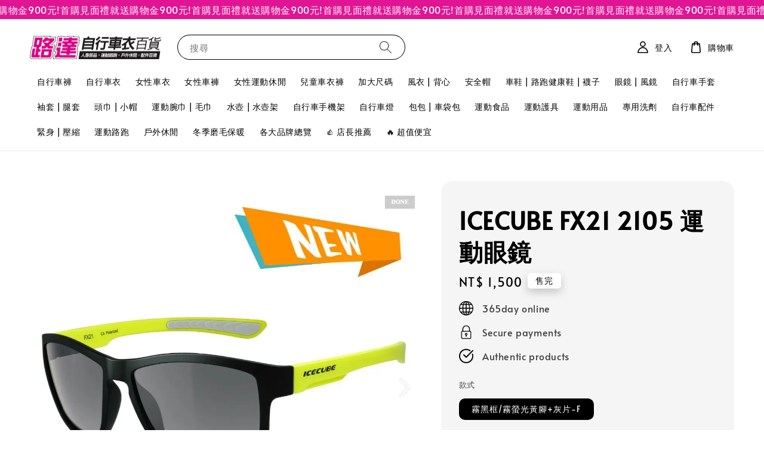

--- FILE ---
content_type: text/html; charset=UTF-8
request_url: https://www.roadda.com/products/icecube-fx21-2105-%E9%81%8B%E5%8B%95%E7%9C%BC%E9%8F%A1
body_size: 62460
content:
<!doctype html>
<!--[if lt IE 7]><html class="no-js lt-ie9 lt-ie8 lt-ie7" lang="en"> <![endif]-->
<!--[if IE 7]><html class="no-js lt-ie9 lt-ie8" lang="en"> <![endif]-->
<!--[if IE 8]><html class="no-js lt-ie9" lang="en"> <![endif]-->
<!--[if IE 9 ]><html class="ie9 no-js"> <![endif]-->
<!--[if (gt IE 9)|!(IE)]><!--> <html class="no-js"> <!--<![endif]-->
<head>

  <!-- Basic page needs ================================================== -->
  <meta charset="utf-8">
  <meta http-equiv="X-UA-Compatible" content="IE=edge,chrome=1">

  
  <link rel="icon" href="https://cdn.store-assets.com/s/723335/f/10086828.jpg" />
  

  <!-- Title and description ================================================== -->
  <title>
  ICECUBE FX21 2105 運動眼鏡 &ndash; 路達自行車衣百貨 | 線上商店
  </title>

  
  <meta name="description" content="【 ICECUBE】於太陽眼鏡業界已超過40年，產品採用法國ARKEMA低碳原料製成，高性能生物基聚酰胺鏡架穩定性高、輕盈耐化學性，且彈性更佳!

品名：FX21 2105
規格：霧黑框/霧螢光黃腳+灰片

▶抗UV400
▶可調舒適鼻墊
▶可調鏡腳
▶附原廠眼鏡盒及袋子

☀ 濾鏡分類:3
☀ 鏡片材質:PC片
☀ 鏡框材質:Polycarbonate(聚碳酸酯)
☀符合標準:CNS15067
☀BSMI 標準檢驗局認證字號：D33G39

#路達自行車衣百貨">
  

  <!-- Social meta ================================================== -->
  

  <meta property="og:type" content="product">
  <meta property="og:title" content="ICECUBE FX21 2105 運動眼鏡">
  <meta property="og:url" content="https://www.roadda.com/products/icecube-fx21-2105-運動眼鏡">
  
  <meta property="og:image" content="https://cdn.store-assets.com/s/723335/i/50907489.jpeg?width=480&format=webp">
  <meta property="og:image:secure_url" content="https://cdn.store-assets.com/s/723335/i/50907489.jpeg?width=480&format=webp">
  
  <meta property="og:image" content="https://cdn.store-assets.com/s/723335/i/57533621.jpeg?width=480&format=webp">
  <meta property="og:image:secure_url" content="https://cdn.store-assets.com/s/723335/i/57533621.jpeg?width=480&format=webp">
  
  <meta property="og:image" content="https://cdn.store-assets.com/s/723335/i/57533619.jpeg?width=480&format=webp">
  <meta property="og:image:secure_url" content="https://cdn.store-assets.com/s/723335/i/57533619.jpeg?width=480&format=webp">
  
  <meta property="og:price:amount" content="1500">
  <meta property="og:price:currency" content="TWD">


<meta property="og:description" content="【 ICECUBE】於太陽眼鏡業界已超過40年，產品採用法國ARKEMA低碳原料製成，高性能生物基聚酰胺鏡架穩定性高、輕盈耐化學性，且彈性更佳!

品名：FX21 2105
規格：霧黑框/霧螢光黃腳+灰片

▶抗UV400
▶可調舒適鼻墊
▶可調鏡腳
▶附原廠眼鏡盒及袋子

☀ 濾鏡分類:3
☀ 鏡片材質:PC片
☀ 鏡框材質:Polycarbonate(聚碳酸酯)
☀符合標準:CNS15067
☀BSMI 標準檢驗局認證字號：D33G39

#路達自行車衣百貨">
<meta property="og:site_name" content="路達自行車衣百貨 | 線上商店">



  <meta name="twitter:card" content="summary">



  <meta name="twitter:site" content="@">


  <meta name="twitter:title" content="ICECUBE FX21 2105 運動眼鏡">
  <meta name="twitter:description" content="【 ICECUBE】於太陽眼鏡業界已超過40年，產品採用法國ARKEMA低碳原料製成，高性能生物基聚酰胺鏡架穩定性高、輕盈耐化學性，且彈性更佳!

品名：FX21 2105


規格：霧黑框/霧螢光黃腳+灰片



▶抗UV400
▶可調舒適鼻墊
▶可調鏡腳
▶附原廠眼鏡盒及袋子

☀ 濾鏡分類:3
☀ 鏡片材質:PC片
☀ 鏡框材質:Polycarbonate(聚碳酸酯)
☀符合標準:CNS15">
  <meta name="twitter:image" content="">
  <meta name="twitter:image:width" content="480">
  <meta name="twitter:image:height" content="480">




  <!-- Helpers ================================================== -->
  <link rel="canonical" href="https://www.roadda.com/products/icecube-fx21-2105-運動眼鏡">
  <meta name="viewport" content="width=device-width,initial-scale=1">
  <meta name="theme-color" content="#000000">
  
  <script src="//ajax.googleapis.com/ajax/libs/jquery/1.11.0/jquery.min.js" type="text/javascript" ></script>
  <script src="//html2canvas.hertzen.com/dist/html2canvas.js" type="text/javascript" ></script>

  
  <!-- Header hook for plugins ================================================== -->
  
<!-- ScriptTags -->
<script>window.__st={'p': 'product', 'cid': ''};</script><script src='/assets/events.js'></script><script>(function(){function asyncLoad(){var urls=['/assets/traffic.js?v=1','https://apps.easystore.co/facebook-login/script.js?shop=ludabicycleclothingsportsgoodsmuseum.easy.co','https://apps.easystore.co/marketplace/shopee-taiwan/script.js?shop=ludabicycleclothingsportsgoodsmuseum.easy.co','https://apps.easystore.co/google-analytics/script.js?shop=ludabicycleclothingsportsgoodsmuseum.easy.co'];for(var i=0;i<urls.length;i++){var s=document.createElement('script');s.type='text/javascript';s.async=true;s.src=urls[i];var x=document.getElementsByTagName('script')[0];x.parentNode.insertBefore(s, x);}}window.attachEvent ? window.attachEvent('onload', asyncLoad) : window.addEventListener('load', asyncLoad, false);})();</script>
<!-- /ScriptTags -->

  
  
  <script src="https://store-themes.easystore.co/723335/themes/181882/assets/global.js?t=1769022035" defer="defer"></script>

  
  
  <script>
  (function(i,s,o,g,r,a,m){i['GoogleAnalyticsObject']=r;i[r]=i[r]||function(){
  (i[r].q=i[r].q||[]).push(arguments)},i[r].l=1*new Date();a=s.createElement(o),
  m=s.getElementsByTagName(o)[0];a.async=1;a.src=g;m.parentNode.insertBefore(a,m)
  })(window,document,'script','https://www.google-analytics.com/analytics.js','ga');

  ga('create', '', 'auto','myTracker');
  ga('myTracker.send', 'pageview');

  </script>
  
  <script src="/assets/storefront.js?id=914286bfa5e6419c67d1" type="text/javascript" ></script>
  

  <!-- CSS ================================================== -->
  <style>
      @font-face {
        font-family: 'Alata';
        font-style: normal;
        font-weight: regular;
        src: local('Alata regular'), local('Alata-regular'), url(https://fonts.gstatic.com/s/alata/v2/PbytFmztEwbIofe6xKcRQEOX.ttf) format('truetype');
      }

      @font-face {
        font-family: 'Alata';
        font-style: normal;
        font-weight: regular;
        src: local('Alata regular'), local('Alata-regular'), url(https://fonts.gstatic.com/s/alata/v2/PbytFmztEwbIofe6xKcRQEOX.ttf) format('truetype');
      }

      :root {
        --font-body-family: 'Alata', sans-serif;
        --font-body-style: normal;
        --font-body-weight: 500;

        --font-heading-family: 'Alata', sans-serif;
        --font-heading-style: normal;
        --font-heading-weight: 700;

        --color-heading-text: 0,0,0;
        --color-base-text: 0,0,0;
        --color-base-background-1: 255,255,255;
        --color-base-background-2: 255,255,255;
        
        --color-base-solid-button-labels: 255,255,255;
        --color-base-outline-button-labels: 5,28,98;
        
        --color-base-accent-1: 0,0,0;
        --color-base-accent-2: 0,0,0;
        --payment-terms-background-color: 255,255,255;

        --gradient-base-background-1: 255,255,255;
        --gradient-base-background-2: 255,255,255;
        --gradient-base-accent-1: 0,0,0;
        --gradient-base-accent-2: 0,0,0;

        --page-width: 145rem;
      }

      *,
      *::before,
      *::after {
        box-sizing: inherit;
      }

      html {
        box-sizing: border-box;
        font-size: 62.5%;
        height: 100%;
      }

      body {
        display: grid;
        grid-template-rows: auto auto 1fr auto;
        grid-template-columns: 100%;
        min-height: 100%;
        margin: 0;
        font-size: 1.5rem;
        letter-spacing: 0.06rem;
        line-height: 1.8;
        font-family: var(--font-body-family);
        font-style: var(--font-body-style);
        font-weight: var(--font-body-weight);
        
      }

      @media screen and (min-width: 750px) {
        body {
          font-size: 1.6rem;
        }
      }
   </style>
  <!-- 活動頁範本 iframe auto ratio -->
	<style>
    .template-page iframe {
        aspect-ratio: 16 / 9;
        height: 100%;
        width: 100%;
    }
  </style>
  
  <link href="https://store-themes.easystore.co/723335/themes/181882/assets/base.css?t=1769022035" rel="stylesheet" type="text/css" media="screen" />

  
  
<!-- Snippet:global/head: 蝦皮購物 Shopee Taiwan -->
<link type="text/css" rel="stylesheet" href="https://apps.easystore.co/assets/css/marketplace/main.css?v1.7">
<!-- /Snippet -->

<!-- Snippet:global/head: Site Verification -->
<meta name="google-site-verification" content="hXMfpl6Xod1l8cXe2nXgOr5JbYoiJqByy6PkTrQ8Xpw" />
<!-- /Snippet -->


  <script>document.documentElement.className = document.documentElement.className.replace('no-js', 'js');</script>
</head>

<body id="icecube-fx21-2105-------------" class="template-product" >
	
  
<!-- Snippet:global/body_start: Announcement Bar -->
<link rel="stylesheet" href="https://apps.easystore.co/assets/css/annoucement-bar/marquee.css?v1.04">

<div id="announcement-bar" name="announcement-bar" style="
    border: unset;
    padding: 6px 0px;
    margin: 0px;
    z-index:2999;
    background:rgb(225, 20, 147);
    color:rgb(255, 255, 255);
    position: -webkit-sticky; position: sticky; top: 0;
">

  <input type="hidden" id="total_announcement_left" name="total_announcement_left" value="1">
  <input type="hidden" id="locale" name="locale" value="zh_TW">

  <div class="app_marquee-wrapper" style="
    padding: 0px 0px;
    border-top: 0px;
    border-bottom: 0px;
    border-color: transparent;
  ">
    <div class="app_marquee-container">
              <div id="announcement_bar_0" class="announcement_bar_0 announcement_bar-content">
          <span class="marquee-msg">首購見面禮就送購物金900元!</span>
                              <input type="hidden" id="expired_at_0" name="expired_at_0" value="2023-01-29 23:55">
        </div>
          </div>

      </div>
</div>



<script>
  var is_top_enabled = 1;
  if (is_top_enabled) {
    // Prevent announcement bar block header
    setTimeout(() => {
      let header = document.querySelector('#easystore-section-header');
      let topbar = document.querySelector('.sticky-topbar');
      let announcementBar = document.querySelector('#announcement-bar');

      if (announcementBar) {
          let height = announcementBar.offsetHeight + 'px';
          if (header) header.style.top = height;
          if (topbar) topbar.style.top = height;
      }
    }, 2000);
  }

  setInterval(function () {
      let total_announcement = parseInt("1", 10);
      let total_announcement_left = parseInt(document.querySelector("#total_announcement_left").value, 10);

      for (let i = 0; i <= total_announcement; i++) {
          let startDate = new Date();
          let endDateStr = document.querySelector(`#expired_at_${i}`)?.value;
          let endDate = endDateStr ? new Date(endDateStr.replace(/-/g, "/")) : new Date();
          let seconds = (endDate.getTime() - startDate.getTime()) / 1000;

          let days = Math.floor(seconds / 86400);
          let hours = Math.floor((seconds % 86400) / 3600);
          let mins = Math.floor((seconds % 3600) / 60);
          let secs = Math.floor(seconds % 60);

          function translate(key, locale, values = 1) {
              if (locale === "zh_TW") {
                  let translations = {
                      day: "天",
                      hour: "小時",
                      min: "分鐘",
                      sec: "秒"
                  };
                  return translations[key] || key;
              } else {
                  let singularPlural = { day: "Day", hour: "Hour", min: "Min", sec: "Sec" };
                  let plural = { day: "Days", hour: "Hours", min: "Mins", sec: "Secs" };
                  if (key in singularPlural) {
                      return values > 1 ? plural[key] : singularPlural[key];
                  }
                  return key;
              }
          }


          let countdownElement = document.querySelector(`#announcementBar_countdown_${i}`);
          if (countdownElement && seconds > 0) {
            let locale = document.querySelector("#locale")?.value || "en";
            let countdownItems = document.querySelectorAll(`.announcementBar_countdown_${i}`);
            countdownItems.forEach(item => {
                item.style.display = '';
                item.innerHTML = `
                    <div>
                        <span>${days}</span> <small>${translate('day', locale, days)}</small>
                    </div>
                    <div>
                        <span>${hours}</span> <small>${translate('hour', locale, hours)}</small>
                    </div>
                    <div>
                        <span>${mins}</span> <small>${translate('min', locale, mins)}</small>
                    </div>
                    <div>
                        <span>${secs}</span> <small>${translate('sec', locale, secs)}</small>
                    </div>
                `;
            });
          } else if (countdownElement && seconds <= 0) {
              let bar = document.querySelector(`#announcement_bar_${i}`);
              if (bar) bar.remove();
              total_announcement_left -= 1;
              document.querySelector("#total_announcement_left").value = total_announcement_left;
          }
      }

      showOrHide(total_announcement_left);
  }, 1000);

  function showOrHide(total_announcement_left) {
      let prevButton = document.querySelector("#previous-announcement-bar-button");
      let nextButton = document.querySelector("#next-announcement-bar-button");
      let closeButton = document.querySelector("#announcement-close-button");
      let announcementBar = document.querySelector("#announcement-bar");
      let announcementBarTop = document.querySelector("#announcement-bar-top");
      let header = document.querySelector("#easystore-section-header");
      let topbar = document.querySelector(".sticky-topbar");

      if (total_announcement_left <= 1) {
          if (prevButton) prevButton.style.display = 'none';
          if (nextButton) nextButton.style.display = 'none';
      } else {
          if (prevButton) prevButton.style.display = 'block';
          if (nextButton) nextButton.style.display = 'block';
      }

      if (total_announcement_left === 0) {
          if (closeButton) closeButton.style.display = 'none';
          if (announcementBar) announcementBar.style.display = 'none';
          if (announcementBarTop) announcementBarTop.style.display = 'none';
          if (header) header.style.top = '0px';
          if (topbar) topbar.style.top = '0px';
      }
  }

  let closeButton = document.querySelector("#announcement-close-button");
  if (closeButton) {
      closeButton.addEventListener('click', () => {
          let announcementBar = document.querySelector("#announcement-bar");
          let announcementBarTop = document.querySelector("#announcement-bar-top");
          let header = document.querySelector("#easystore-section-header");
          let topbar = document.querySelector(".sticky-topbar");

          if (announcementBar) announcementBar.style.display = 'none';
          if (announcementBarTop) announcementBarTop.style.display = 'none';
          if (header) header.style.top = '';
          if (topbar) topbar.style.top = '';
      });
  }

</script>


<script>
  (function initializeMarquee() {
    const marqueeWrapper = document.querySelector(`#announcement-bar .app_marquee-wrapper`);
    const marqueeContainer = document.querySelector(`#announcement-bar .app_marquee-container`);

    if (!marqueeWrapper || !marqueeContainer) return;

    const children = Array.from(marqueeContainer.children);

    // Calculate the total width of children
    let totalWidth = children.reduce((acc, child) => acc + child.offsetWidth, 0);
    const screenWidth = window.innerWidth;

    // Clone children until the total width exceeds the screen width
    if(totalWidth > 5){
      while (totalWidth < screenWidth * 3) {
        children.forEach(child => {
          const clone = child.cloneNode(true);
          marqueeContainer.appendChild(clone);
          totalWidth += clone.offsetWidth;
        });
      }
    }

    // Clone the marquee container
    const clonedContainer = marqueeContainer.cloneNode(true);
    marqueeWrapper.appendChild(clonedContainer);
  })();
</script>

<!-- /Snippet -->

<!-- Snippet:global/body_start: Console Extension -->
<div id='es_console' style='display: none;'>723335</div>
<!-- /Snippet -->

	
 	<style>
  header {
    --logo-width: 220px;
  }
  .header-wrapper,
  .header-wrapper .list-menu--disclosure,
  .header-wrapper .search-modal{
    background-color: #FFFFFF;
  }
  .header-wrapper .search-modal .field__input{
    background-color: rgb(var(--color-background));
  }
  .header-wrapper summary .icon-caret,
  .header-wrapper .header__menu-item a,
  .header-wrapper .list-menu__item,
  .header-wrapper .link--text{
    color: #000000;
  }
  
  .search-modal__form{
    position: relative;
  }
  
  .dropdown {
    display: none;
    position: absolute;
    top: 100%;
    left: 0;
    width: 100%;
    padding: 5px 0;
    background-color: #fff;
    color:#000;
    z-index: 1000;
    border-bottom-left-radius: 15px;
    border-bottom-right-radius: 15px;
    border: 1px solid rgba(var(--color-foreground), 1);
    border-top: none;
    overflow-x: hidden;
    overflow-y: auto;
    max-height: 350px;
  }
  
  .dropdown-item {
    padding: 0.4rem 2rem;
    cursor: pointer;
    line-height: 1.4;
    overflow: hidden;
    text-overflow: ellipsis;
    white-space: nowrap;
  }
  
  .dropdown-item:hover{
    background-color: #f3f3f3;
  }
  
  .search__input.is-focus{
    border-radius: 15px;
    border-bottom-left-radius: 0;
    border-bottom-right-radius: 0;
    border: 1px solid rgba(var(--color-foreground), 1);
    border-bottom: none;
    box-shadow: none;
  }
  
  .clear-all {
    text-align: right;
    padding: 0 2rem 0.2rem;
    line-height: 1;
    font-size: 70%;
    margin-bottom: -2px;
  }
  
  .clear-all:hover{
    background-color: #fff;
  }
  
  .search-input-focus .easystore-section-header-hidden{
    transform: none;
  }
  .referral-notification {
    position: absolute;
    top: 100%;
    right: 0;
    background: white;
    border: 1px solid #e0e0e0;
    border-radius: 8px;
    box-shadow: 0 4px 12px rgba(0, 0, 0, 0.15);
    width: 280px;
    z-index: 1000;
    padding: 16px;
    margin-top: 8px;
    font-size: 14px;
    line-height: 1.4;
  }
  
  .referral-notification::before {
    content: '';
    position: absolute;
    top: -8px;
    right: 20px;
    width: 0;
    height: 0;
    border-left: 8px solid transparent;
    border-right: 8px solid transparent;
    border-bottom: 8px solid white;
  }
  
  .referral-notification::after {
    content: '';
    position: absolute;
    top: -9px;
    right: 20px;
    width: 0;
    height: 0;
    border-left: 8px solid transparent;
    border-right: 8px solid transparent;
    border-bottom: 8px solid #e0e0e0;
  }
  
  .referral-notification h4 {
    margin: 0 0 8px 0;
    color: #2196F3;
    font-size: 16px;
    font-weight: 600;
  }
  
  .referral-notification p {
    margin: 0 0 12px 0;
    color: #666;
  }
  
  .referral-notification .referral-code {
    background: #f5f5f5;
    padding: 8px;
    border-radius: 4px;
    font-family: monospace;
    font-size: 13px;
    text-align: center;
    margin: 8px 0;
    border: 1px solid #ddd;
  }
  
  .referral-notification .close-btn {
    position: absolute;
    top: 8px;
    right: 8px;
    background: none;
    border: none;
    font-size: 18px;
    color: #999;
    cursor: pointer;
    padding: 0;
    width: 20px;
    height: 20px;
    line-height: 1;
  }
  
  .referral-notification .close-btn:hover {
    color: #333;
  }
  
  .referral-notification .action-btn {
    background: #2196F3;
    color: white;
    border: none;
    padding: 8px 16px;
    border-radius: 4px;
    cursor: pointer;
    font-size: 12px;
    margin-right: 8px;
    margin-top: 8px;
  }
  
  .referral-notification .action-btn:hover {
    background: #1976D2;
  }
  
  .referral-notification .dismiss-btn {
    background: transparent;
    color: #666;
    border: 1px solid #ddd;
    padding: 8px 16px;
    border-radius: 4px;
    cursor: pointer;
    font-size: 12px;
    margin-top: 8px;
  }
  
  .referral-notification .dismiss-btn:hover {
    background: #f5f5f5;
  }
  .referral-modal__dialog {
    transform: translate(-50%, 0);
    transition: transform var(--duration-default) ease, visibility 0s;
    z-index: 10000;
    position: fixed;
    top: 20vh;
    left: 50%;
    width: 100%;
    max-width: 350px;
    box-shadow: 0 4px 12px rgba(0, 0, 0, 0.15);
    border-radius: 12px;
    background-color: #fff;
    color: #000;
    padding: 20px;
    text-align: center;
  }

  .modal-overlay.referral-modal-overlay {
    position: fixed;
    top: 0;
    left: 0;
    width: 100%;
    height: 100%;
    background-color: rgba(0, 0, 0, 0.7);
    z-index: 2001;
    display: block;
    opacity: 1;
    transition: opacity var(--duration-default) ease, visibility 0s;
  }
</style>

<link rel="preload" href="https://store-themes.easystore.co/723335/themes/181882/assets/section-header.css?t=1769022035" as="style" onload="this.onload=null;this.rel='stylesheet'">
<link rel="preload" href="https://store-themes.easystore.co/723335/themes/181882/assets/component-list-menu.css?t=1769022035" as="style" onload="this.onload=null;this.rel='stylesheet'">
<link rel="preload" href="https://store-themes.easystore.co/723335/themes/181882/assets/component-menu-drawer.css?t=1769022035" as="style" onload="this.onload=null;this.rel='stylesheet'">
<link rel="preload" href="https://store-themes.easystore.co/723335/themes/181882/assets/component-cart-notification.css?v1.1?t=1769022035" as="style" onload="this.onload=null;this.rel='stylesheet'">

<script src="https://store-themes.easystore.co/723335/themes/181882/assets/cart-notification.js?t=1769022035" defer="defer"></script>
<script src="https://store-themes.easystore.co/723335/themes/181882/assets/details-modal.js?t=1769022035" defer="defer"></script>

<svg xmlns="http://www.w3.org/2000/svg" class="hidden">
  <symbol id="icon-search" viewbox="0 0 18 19" fill="none">
    <path fill-rule="evenodd" clip-rule="evenodd" d="M11.03 11.68A5.784 5.784 0 112.85 3.5a5.784 5.784 0 018.18 8.18zm.26 1.12a6.78 6.78 0 11.72-.7l5.4 5.4a.5.5 0 11-.71.7l-5.41-5.4z" fill="currentColor"/>
  </symbol>

  <symbol id="icon-close" class="icon icon-close" fill="none" viewBox="0 0 18 17">
    <path d="M.865 15.978a.5.5 0 00.707.707l7.433-7.431 7.579 7.282a.501.501 0 00.846-.37.5.5 0 00-.153-.351L9.712 8.546l7.417-7.416a.5.5 0 10-.707-.708L8.991 7.853 1.413.573a.5.5 0 10-.693.72l7.563 7.268-7.418 7.417z" fill="currentColor">
  </symbol>
</svg>


<div id="easystore-section-header">
  <sticky-header class="header-wrapper header-wrapper--border-bottom">
    <header class="header header--middle-left page-width header--has-menu" itemscope itemtype="http://schema.org/Organization">
      <header-drawer data-breakpoint="tablet">
        <details class="menu-drawer-container menu-opening">
          <summary class="header__icon header__icon--menu header__icon--summary link link--text focus-inset" aria-label="Menu" role="button" aria-expanded="true" aria-controls="menu-drawer">
            <span>
              


    <svg class="icon icon-hamburger " data-name="Layer 1" xmlns="http://www.w3.org/2000/svg" viewBox="0 0 600 600"><path d="M32.5,65h535a25,25,0,0,0,0-50H32.5a25,25,0,0,0,0,50Z" fill="currentColor"/><path d="M567.5,275H32.5a25,25,0,0,0,0,50h535a25,25,0,0,0,0-50Z" fill="currentColor"/><path d="M567.5,535H32.5a25,25,0,0,0,0,50h535a25,25,0,0,0,0-50Z" fill="currentColor"/></svg>

  

              


    <svg class="icon icon-close " data-name="Layer 1" xmlns="http://www.w3.org/2000/svg" viewBox="0 0 600 600"><path d="M335.36,300,581.87,53.48a25,25,0,0,0-35.35-35.35L300,264.64,53.48,18.13A25,25,0,0,0,18.13,53.48L264.64,300,18.13,546.52a25,25,0,0,0,35.35,35.35L300,335.36,546.52,581.87a25,25,0,0,0,35.35-35.35Z" fill="currentColor"/></svg>

  

            </span>
          </summary>
          <div id="menu-drawer" class="menu-drawer motion-reduce" tabindex="-1">
            <div class="menu-drawer__inner-container">
              <div class="menu-drawer__navigation-container">
                <nav class="menu-drawer__navigation">
                  <ul class="menu-drawer__menu list-menu" role="list">
                    
                    
                      
                        <li>
                          <a href="/collections/男款-自行車褲"  class="menu-drawer__menu-item list-menu__item link link--text focus-inset">
                            自行車褲
                          </a>
                        </li>
                      
                    
                    
                      
                        <li>
                          <a href="/collections/男款-自行車衣"  class="menu-drawer__menu-item list-menu__item link link--text focus-inset">
                            自行車衣
                          </a>
                        </li>
                      
                    
                    
                      
                        <li>
                          <a href="/collections/女性車衣"  class="menu-drawer__menu-item list-menu__item link link--text focus-inset">
                            女性車衣
                          </a>
                        </li>
                      
                    
                    
                      
                        <li>
                          <a href="/collections/女性車褲"  class="menu-drawer__menu-item list-menu__item link link--text focus-inset">
                            女性車褲
                          </a>
                        </li>
                      
                    
                    
                      
                        <li>
                          <a href="/collections/女性運動休閒"  class="menu-drawer__menu-item list-menu__item link link--text focus-inset">
                            女性運動休閒
                          </a>
                        </li>
                      
                    
                    
                      
                        <li>
                          <a href="/collections/兒童自行車衣館"  class="menu-drawer__menu-item list-menu__item link link--text focus-inset">
                            兒童車衣褲
                          </a>
                        </li>
                      
                    
                    
                      
                        <li>
                          <a href="/collections/男款-加大尺碼自行車衣"  class="menu-drawer__menu-item list-menu__item link link--text focus-inset">
                            加大尺碼
                          </a>
                        </li>
                      
                    
                    
                      
                        <li>
                          <a href="/collections/男款-風衣背心"  class="menu-drawer__menu-item list-menu__item link link--text focus-inset">
                            風衣 | 背心
                          </a>
                        </li>
                      
                    
                    
                      
                        <li>
                          <a href="/collections/自行車安全帽"  class="menu-drawer__menu-item list-menu__item link link--text focus-inset">
                            安全帽
                          </a>
                        </li>
                      
                    
                    
                      
                        <li>
                          <a href="/collections/shoesocks"  class="menu-drawer__menu-item list-menu__item link link--text focus-inset">
                            車鞋 | 路跑健康鞋 | 襪子
                          </a>
                        </li>
                      
                    
                    
                      
                        <li>
                          <a href="/collections/運動太陽眼鏡"  class="menu-drawer__menu-item list-menu__item link link--text focus-inset">
                            眼鏡 | 風鏡
                          </a>
                        </li>
                      
                    
                    
                      
                        <li>
                          <a href="/collections/自行車手套"  class="menu-drawer__menu-item list-menu__item link link--text focus-inset">
                            自行車手套
                          </a>
                        </li>
                      
                    
                    
                      
                        <li>
                          <a href="/collections/袖套-腿套類"  class="menu-drawer__menu-item list-menu__item link link--text focus-inset">
                            袖套 | 腿套
                          </a>
                        </li>
                      
                    
                    
                      
                        <li>
                          <a href="/collections/cap"  class="menu-drawer__menu-item list-menu__item link link--text focus-inset">
                            頭巾 | 小帽
                          </a>
                        </li>
                      
                    
                    
                      
                        <li>
                          <a href="/collections/運動腕巾-毛巾類"  class="menu-drawer__menu-item list-menu__item link link--text focus-inset">
                            運動腕巾 | 毛巾
                          </a>
                        </li>
                      
                    
                    
                      
                        <li>
                          <a href="/collections/運動水壺"  class="menu-drawer__menu-item list-menu__item link link--text focus-inset">
                            水壺 | 水壺架
                          </a>
                        </li>
                      
                    
                    
                      
                        <li>
                          <a href="/collections/自行車手機架"  class="menu-drawer__menu-item list-menu__item link link--text focus-inset">
                            自行車手機架
                          </a>
                        </li>
                      
                    
                    
                      
                        <li>
                          <a href="/collections/自行車燈"  class="menu-drawer__menu-item list-menu__item link link--text focus-inset">
                            自行車燈
                          </a>
                        </li>
                      
                    
                    
                      
                        <li>
                          <a href="/collections/包包-車袋纇"  class="menu-drawer__menu-item list-menu__item link link--text focus-inset">
                            包包 | 車袋包
                          </a>
                        </li>
                      
                    
                    
                      
                        <li>
                          <a href="/collections/運動食品"  class="menu-drawer__menu-item list-menu__item link link--text focus-inset">
                            運動食品
                          </a>
                        </li>
                      
                    
                    
                      
                        <li>
                          <a href="/collections/-運動護具"  class="menu-drawer__menu-item list-menu__item link link--text focus-inset">
                            運動護具
                          </a>
                        </li>
                      
                    
                    
                      
                        <li>
                          <a href="/collections/運動用品"  class="menu-drawer__menu-item list-menu__item link link--text focus-inset">
                            運動用品
                          </a>
                        </li>
                      
                    
                    
                      
                        <li>
                          <a href="/collections/-專用洗劑"  class="menu-drawer__menu-item list-menu__item link link--text focus-inset">
                            專用洗劑
                          </a>
                        </li>
                      
                    
                    
                      
                        <li>
                          <a href="/collections/自行車零組件"  class="menu-drawer__menu-item list-menu__item link link--text focus-inset">
                            自行車配件
                          </a>
                        </li>
                      
                    
                    
                      
                        <li>
                          <a href="/collections/男款-緊身壓縮服飾"  class="menu-drawer__menu-item list-menu__item link link--text focus-inset">
                            緊身 | 壓縮
                          </a>
                        </li>
                      
                    
                    
                      
                        <li>
                          <a href="/collections/男款-運動路跑服飾"  class="menu-drawer__menu-item list-menu__item link link--text focus-inset">
                            運動路跑
                          </a>
                        </li>
                      
                    
                    
                      
                        <li>
                          <a href="/collections/男款-戶外休閒服飾"  class="menu-drawer__menu-item list-menu__item link link--text focus-inset">
                            戶外休閒
                          </a>
                        </li>
                      
                    
                    
                      
                        <li>
                          <a href="/collections/-磨毛保暖"  class="menu-drawer__menu-item list-menu__item link link--text focus-inset">
                            冬季磨毛保暖
                          </a>
                        </li>
                      
                    
                    
                      
                        <li>
                          <a href="/pages/路達自行車衣百貨-各大品牌"  class="menu-drawer__menu-item list-menu__item link link--text focus-inset">
                            各大品牌總覽
                          </a>
                        </li>
                      
                    
                    
                      
                        <li>
                          <a href="/collections/路達-店長推薦"  class="menu-drawer__menu-item list-menu__item link link--text focus-inset">
                            👍 店長推薦
                          </a>
                        </li>
                      
                    
                    
                      
                        <li>
                          <a href="/collections/lowprice"  class="menu-drawer__menu-item list-menu__item link link--text focus-inset">
                            🔥 超值便宜
                          </a>
                        </li>
                      
                    
                  </ul>
                </nav>

                <div class="menu-drawer__utility-links">

                  





                  
                  
                  
                    <a href="/account/login" class="menu-drawer__account link link--text focus-inset h5">
                       


    <svg class="icon icon-account " data-name="Layer 1" xmlns="http://www.w3.org/2000/svg" viewBox="0 0 600 600"><path d="M300,296.19c-70.7,0-137.11,28.74-187,80.93-49.59,51.87-76.9,120.77-76.9,194v25H563.89v-25c0-73.22-27.31-142.12-76.9-194C437.11,324.93,370.7,296.19,300,296.19ZM87.42,546.11C99.29,433.81,190.1,346.19,300,346.19s200.71,87.62,212.58,199.92Z" fill="currentColor"/><path d="M300,285.34c77.6,0,140.73-63.13,140.73-140.73S377.6,3.89,300,3.89,159.27,67,159.27,144.61,222.4,285.34,300,285.34Zm0-231.45a90.73,90.73,0,1,1-90.73,90.72A90.82,90.82,0,0,1,300,53.89Z" fill="currentColor"/></svg>

  
 
                      
                      登入
                    </a>
                  
                    <a href="/account/register" class="menu-drawer__account link link--text focus-inset h5">
                      
                       


    <svg xmlns="http://www.w3.org/2000/svg" aria-hidden="true" focusable="false" role="presentation" class="icon icon-plus " fill="none" viewBox="0 0 10 10">
      <path fill-rule="evenodd" clip-rule="evenodd" d="M1 4.51a.5.5 0 000 1h3.5l.01 3.5a.5.5 0 001-.01V5.5l3.5-.01a.5.5 0 00-.01-1H5.5L5.49.99a.5.5 0 00-1 .01v3.5l-3.5.01H1z" fill="currentColor"></path>
    </svg>

  
 
                      註冊帳號
                    </a>
                  
                  
                  
                </div>
              </div>
            </div>
          </div>
        </details>
      </header-drawer>
  
      
        <a href="/" class="header__heading-link link link--text focus-inset" itemprop="url">
          <img src="https://cdn.store-assets.com/s/723335/f/10531594.jpg" class="header__heading-logo" alt="路達自行車衣百貨 | 線上商店" loading="lazy" itemprop="logo">
        </a>
      

      
      <div class="header__search-input" tabindex="-1">
        <form action="/search" method="get" role="search" class="search search-modal__form">
          <div class="field">
            <input class="search__input field__input" 
              id="Search-In-Modal"
              type="search"
              name="q"
              value=""
              placeholder="搜尋"
              autocomplete="off"
            >
            <label class="field__label" for="Search-In-Modal">搜尋</label>
            <div class="dropdown" id="searchDropdown"></div>
            <input type="hidden" name="search_history" class="hidden_search_history">
            <input type="hidden" name="options[prefix]" value="last">
            <button class="search__button field__button" aria-label="搜尋">
              <svg class="icon icon-search" aria-hidden="true" focusable="false" role="presentation">
                <use href="#icon-search">
              </svg>
            </button> 
          </div>
        </form>
      </div>
      

      <nav class="header__inline-menu">
        <ul class="list-menu list-menu--inline" role="list">
          
            
              
                <li>
                  <a href="/collections/男款-自行車褲"  class="header__menu-item header__menu-item list-menu__item link link--text focus-inset">
                    自行車褲
                  </a>
                </li>
              
            
            
              
                <li>
                  <a href="/collections/男款-自行車衣"  class="header__menu-item header__menu-item list-menu__item link link--text focus-inset">
                    自行車衣
                  </a>
                </li>
              
            
            
              
                <li>
                  <a href="/collections/女性車衣"  class="header__menu-item header__menu-item list-menu__item link link--text focus-inset">
                    女性車衣
                  </a>
                </li>
              
            
            
              
                <li>
                  <a href="/collections/女性車褲"  class="header__menu-item header__menu-item list-menu__item link link--text focus-inset">
                    女性車褲
                  </a>
                </li>
              
            
            
              
                <li>
                  <a href="/collections/女性運動休閒"  class="header__menu-item header__menu-item list-menu__item link link--text focus-inset">
                    女性運動休閒
                  </a>
                </li>
              
            
            
              
                <li>
                  <a href="/collections/兒童自行車衣館"  class="header__menu-item header__menu-item list-menu__item link link--text focus-inset">
                    兒童車衣褲
                  </a>
                </li>
              
            
            
              
                <li>
                  <a href="/collections/男款-加大尺碼自行車衣"  class="header__menu-item header__menu-item list-menu__item link link--text focus-inset">
                    加大尺碼
                  </a>
                </li>
              
            
            
              
                <li>
                  <a href="/collections/男款-風衣背心"  class="header__menu-item header__menu-item list-menu__item link link--text focus-inset">
                    風衣 | 背心
                  </a>
                </li>
              
            
            
              
                <li>
                  <a href="/collections/自行車安全帽"  class="header__menu-item header__menu-item list-menu__item link link--text focus-inset">
                    安全帽
                  </a>
                </li>
              
            
            
              
                <li>
                  <a href="/collections/shoesocks"  class="header__menu-item header__menu-item list-menu__item link link--text focus-inset">
                    車鞋 | 路跑健康鞋 | 襪子
                  </a>
                </li>
              
            
            
              
                <li>
                  <a href="/collections/運動太陽眼鏡"  class="header__menu-item header__menu-item list-menu__item link link--text focus-inset">
                    眼鏡 | 風鏡
                  </a>
                </li>
              
            
            
              
                <li>
                  <a href="/collections/自行車手套"  class="header__menu-item header__menu-item list-menu__item link link--text focus-inset">
                    自行車手套
                  </a>
                </li>
              
            
            
              
                <li>
                  <a href="/collections/袖套-腿套類"  class="header__menu-item header__menu-item list-menu__item link link--text focus-inset">
                    袖套 | 腿套
                  </a>
                </li>
              
            
            
              
                <li>
                  <a href="/collections/cap"  class="header__menu-item header__menu-item list-menu__item link link--text focus-inset">
                    頭巾 | 小帽
                  </a>
                </li>
              
            
            
              
                <li>
                  <a href="/collections/運動腕巾-毛巾類"  class="header__menu-item header__menu-item list-menu__item link link--text focus-inset">
                    運動腕巾 | 毛巾
                  </a>
                </li>
              
            
            
              
                <li>
                  <a href="/collections/運動水壺"  class="header__menu-item header__menu-item list-menu__item link link--text focus-inset">
                    水壺 | 水壺架
                  </a>
                </li>
              
            
            
              
                <li>
                  <a href="/collections/自行車手機架"  class="header__menu-item header__menu-item list-menu__item link link--text focus-inset">
                    自行車手機架
                  </a>
                </li>
              
            
            
              
                <li>
                  <a href="/collections/自行車燈"  class="header__menu-item header__menu-item list-menu__item link link--text focus-inset">
                    自行車燈
                  </a>
                </li>
              
            
            
              
                <li>
                  <a href="/collections/包包-車袋纇"  class="header__menu-item header__menu-item list-menu__item link link--text focus-inset">
                    包包 | 車袋包
                  </a>
                </li>
              
            
            
              
                <li>
                  <a href="/collections/運動食品"  class="header__menu-item header__menu-item list-menu__item link link--text focus-inset">
                    運動食品
                  </a>
                </li>
              
            
            
              
                <li>
                  <a href="/collections/-運動護具"  class="header__menu-item header__menu-item list-menu__item link link--text focus-inset">
                    運動護具
                  </a>
                </li>
              
            
            
              
                <li>
                  <a href="/collections/運動用品"  class="header__menu-item header__menu-item list-menu__item link link--text focus-inset">
                    運動用品
                  </a>
                </li>
              
            
            
              
                <li>
                  <a href="/collections/-專用洗劑"  class="header__menu-item header__menu-item list-menu__item link link--text focus-inset">
                    專用洗劑
                  </a>
                </li>
              
            
            
              
                <li>
                  <a href="/collections/自行車零組件"  class="header__menu-item header__menu-item list-menu__item link link--text focus-inset">
                    自行車配件
                  </a>
                </li>
              
            
            
              
                <li>
                  <a href="/collections/男款-緊身壓縮服飾"  class="header__menu-item header__menu-item list-menu__item link link--text focus-inset">
                    緊身 | 壓縮
                  </a>
                </li>
              
            
            
              
                <li>
                  <a href="/collections/男款-運動路跑服飾"  class="header__menu-item header__menu-item list-menu__item link link--text focus-inset">
                    運動路跑
                  </a>
                </li>
              
            
            
              
                <li>
                  <a href="/collections/男款-戶外休閒服飾"  class="header__menu-item header__menu-item list-menu__item link link--text focus-inset">
                    戶外休閒
                  </a>
                </li>
              
            
            
              
                <li>
                  <a href="/collections/-磨毛保暖"  class="header__menu-item header__menu-item list-menu__item link link--text focus-inset">
                    冬季磨毛保暖
                  </a>
                </li>
              
            
            
              
                <li>
                  <a href="/pages/路達自行車衣百貨-各大品牌"  class="header__menu-item header__menu-item list-menu__item link link--text focus-inset">
                    各大品牌總覽
                  </a>
                </li>
              
            
            
              
                <li>
                  <a href="/collections/路達-店長推薦"  class="header__menu-item header__menu-item list-menu__item link link--text focus-inset">
                    👍 店長推薦
                  </a>
                </li>
              
            
            
              
                <li>
                  <a href="/collections/lowprice"  class="header__menu-item header__menu-item list-menu__item link link--text focus-inset">
                    🔥 超值便宜
                  </a>
                </li>
              
            
            
            
              
                
                  
                
                  
                
              
            
        </ul>
      </nav>
      <div class="header__icons">

        
          
            <div class="header__icon header__icon--account link link--text focus-inset small-hide medium-hide" style="position: relative;">
              <a href="/account/login" class="header__icon link link--text focus-inset p-2">
                


    <svg class="icon icon-account " data-name="Layer 1" xmlns="http://www.w3.org/2000/svg" viewBox="0 0 600 600"><path d="M300,296.19c-70.7,0-137.11,28.74-187,80.93-49.59,51.87-76.9,120.77-76.9,194v25H563.89v-25c0-73.22-27.31-142.12-76.9-194C437.11,324.93,370.7,296.19,300,296.19ZM87.42,546.11C99.29,433.81,190.1,346.19,300,346.19s200.71,87.62,212.58,199.92Z" fill="currentColor"/><path d="M300,285.34c77.6,0,140.73-63.13,140.73-140.73S377.6,3.89,300,3.89,159.27,67,159.27,144.61,222.4,285.34,300,285.34Zm0-231.45a90.73,90.73,0,1,1-90.73,90.72A90.82,90.82,0,0,1,300,53.89Z" fill="currentColor"/></svg>

  

                <span id="my-account" class="header__link-label">登入</span>
              </a>

              <!-- Referral Notification Popup for Desktop -->
              <div id="referralNotification" class="referral-notification" style="display: none;">
                <button class="close-btn" onclick="dismissReferralNotification()">&times;</button>
                <div style="text-align: center; margin-bottom: 16px;">
                  <div style="width: 100px; height: 100px; margin: 0 auto;">
                    <img src="https://resources.easystore.co/storefront/icons/channels/vector_referral_program.svg">
                  </div>
                </div>
                <p id="referralSignupMessage" style="text-align: center; font-size: 14px; color: #666; margin: 0 0 20px 0;">
                  您的好友送您   回饋金！立即註冊領取。
                </p>
                <div style="text-align: center;">
                  <button class="btn" onclick="goToSignupPage()" style="width: 100%;">
                    註冊
                  </button>
                </div>
              </div>
            </div>
          
        

        <a href="/cart" class="header__icon link link--text focus-inset" id="cart-icon-bubble">
          <span class="header__icon--cart">
            


    <svg class="icon icon-cart-empty " data-name="Layer 1" xmlns="http://www.w3.org/2000/svg" viewBox="0 0 496.56 600"><path d="M453.52,128.63a25,25,0,0,0-24.91-22.8H364.72a117.48,117.48,0,0,0-232.89,0H67.94A25,25,0,0,0,43,128.63L8.8,515.21a72.11,72.11,0,0,0,19.05,55.6,79,79,0,0,0,58.22,25.3H410.49a79,79,0,0,0,58.22-25.3,72.11,72.11,0,0,0,19.05-55.6ZM248.28,53.89a67.58,67.58,0,0,1,65.65,51.94H182.63A67.57,67.57,0,0,1,248.28,53.89ZM431.83,537.05a28.85,28.85,0,0,1-21.34,9.06H86.07a28.85,28.85,0,0,1-21.34-9.06,22.69,22.69,0,0,1-6.13-17.43L90.82,155.83h40v51.23a25,25,0,0,0,50,0V155.83h135v51.23a25,25,0,0,0,50,0V155.83h40L438,519.62A22.68,22.68,0,0,1,431.83,537.05Z" fill="currentColor"/></svg>

  

            <div class="cart-count-bubble hidden">
              <span aria-hidden="true" class="js-content-cart-count">0</span>
            </div>
          </span>
          <span class="header__link-label medium-hide small-hide">
            購物車
          </span>
        </a>

        
          
          <!-- Referral Notification Modal for Mobile -->
          <details-modal class="referral-modal" id="referralMobileModal">
            <details>
              <summary class="referral-modal__toggle" aria-haspopup="dialog" aria-label="Open referral modal" style="display: none;">
              </summary>
              <div class="modal-overlay referral-modal-overlay"></div>
              <div class="referral-modal__dialog" role="dialog" aria-modal="true" aria-label="Referral notification">
                <div class="referral-modal__content">
                  <button type="button" class="modal__close-button" aria-label="Close" onclick="closeMobileReferralModal()" style="position: absolute; top: 16px; right: 16px; background: none; border: none; font-size: 24px; cursor: pointer;">
                    &times;
                  </button>
                  
                  <div style="margin-bottom: 24px;">
                    <div style="width: 120px; height: 120px; margin: 0 auto 20px;">
                      <img src="https://resources.easystore.co/storefront/icons/channels/vector_referral_program.svg" style="width: 100%; height: 100%;">
                    </div>
                  </div>
                  
                  <p id="referralSignupMessageMobile" style="font-size: 16px; color: #333; margin: 0 0 30px 0; line-height: 1.5;">
                    您的好友送您   回饋金！立即註冊領取。
                  </p>
                  
                  <button type="button" class="btn" onclick="goToSignupPageFromMobile()" style="width: 100%;">
                    註冊
                  </button>
                </div>
              </div>
            </details>
          </details-modal>
          
        
        
      </div>
    </header>
  </sticky-header>
  
<cart-notification>
  <div class="cart-notification-wrapper page-width color-background-1">
    <div id="cart-notification" class="cart-notification focus-inset" aria-modal="true" aria-label="已加入購物車" role="dialog" tabindex="-1">
      <div class="cart-notification__header">
        <h2 class="cart-notification__heading caption-large">


    <svg class="icon icon-checkmark color-foreground-text " aria-hidden="true" focusable="false" xmlns="http://www.w3.org/2000/svg" viewBox="0 0 12 9" fill="none">
      <path fill-rule="evenodd" clip-rule="evenodd" d="M11.35.643a.5.5 0 01.006.707l-6.77 6.886a.5.5 0 01-.719-.006L.638 4.845a.5.5 0 11.724-.69l2.872 3.011 6.41-6.517a.5.5 0 01.707-.006h-.001z" fill="currentColor"></path>
    </svg>

  
 已加入購物車</h2>
        <button type="button" class="cart-notification__close modal__close-button link link--text focus-inset" aria-label="accessibility.close">
          


    <svg class="icon icon-close " data-name="Layer 1" xmlns="http://www.w3.org/2000/svg" viewBox="0 0 600 600"><path d="M335.36,300,581.87,53.48a25,25,0,0,0-35.35-35.35L300,264.64,53.48,18.13A25,25,0,0,0,18.13,53.48L264.64,300,18.13,546.52a25,25,0,0,0,35.35,35.35L300,335.36,546.52,581.87a25,25,0,0,0,35.35-35.35Z" fill="currentColor"/></svg>

  

        </button>
      </div>
      <div id="cart-notification-product" class="cart-notification-product"></div>
      <div class="cart-notification__links">
        <a href="/cart" id="cart-notification-button" class="button button--secondary button--full-width">查看購物車 (<span class="js-content-cart-count">0</span>)</a>
        <form action="/cart" method="post" id="cart-notification-form">
          <input type="hidden" name="_token" value="yxZHrf1evkKTcbbjIF7jgQSXAQcpvRttyJQQwP8r">
          <input type="hidden" name="current_currency" value="">
          <button class="button button--primary button--full-width" name="checkout" value="true">結帳</button>
        </form>
        <button type="button" class="link button-label">繼續購物</button>
      </div>
    </div>
  </div>
</cart-notification>
<style>
  .cart-notification {
     display: none;
  }
</style>
<script>
document.getElementById('cart-notification-form').addEventListener('submit',(event)=>{
  if(event.submitter) event.submitter.classList.add('loading');
})

</script>

</div>


<script>

  class StickyHeader extends HTMLElement {
    constructor() {
      super();
    }

    connectedCallback() {
      this.header = document.getElementById('easystore-section-header');
      this.headerBounds = {};
      this.currentScrollTop = 0;
      this.preventReveal = false;

      this.onScrollHandler = this.onScroll.bind(this);
      this.hideHeaderOnScrollUp = () => this.preventReveal = true;

      this.addEventListener('preventHeaderReveal', this.hideHeaderOnScrollUp);
      window.addEventListener('scroll', this.onScrollHandler, false);

      this.createObserver();
    }

    disconnectedCallback() {
      this.removeEventListener('preventHeaderReveal', this.hideHeaderOnScrollUp);
      window.removeEventListener('scroll', this.onScrollHandler);
    }

    createObserver() {
      let observer = new IntersectionObserver((entries, observer) => {
        this.headerBounds = entries[0].intersectionRect;
        observer.disconnect();
      });

      observer.observe(this.header);
    }

    onScroll() {
      const scrollTop = window.pageYOffset || document.documentElement.scrollTop;

      if (scrollTop > this.currentScrollTop && scrollTop > this.headerBounds.bottom) {
        requestAnimationFrame(this.hide.bind(this));
      } else if (scrollTop < this.currentScrollTop && scrollTop > this.headerBounds.bottom) {
        if (!this.preventReveal) {
          requestAnimationFrame(this.reveal.bind(this));
        } else {
          window.clearTimeout(this.isScrolling);

          this.isScrolling = setTimeout(() => {
            this.preventReveal = false;
          }, 66);

          requestAnimationFrame(this.hide.bind(this));
        }
      } else if (scrollTop <= this.headerBounds.top) {
        requestAnimationFrame(this.reset.bind(this));
      }


      this.currentScrollTop = scrollTop;
    }

    hide() {
      this.header.classList.add('easystore-section-header-hidden', 'easystore-section-header-sticky');
      this.closeMenuDisclosure();
      // this.closeSearchModal();
    }

    reveal() {
      this.header.classList.add('easystore-section-header-sticky', 'animate');
      this.header.classList.remove('easystore-section-header-hidden');
    }

    reset() {
      this.header.classList.remove('easystore-section-header-hidden', 'easystore-section-header-sticky', 'animate');
    }

    closeMenuDisclosure() {
      this.disclosures = this.disclosures || this.header.querySelectorAll('details-disclosure');
      this.disclosures.forEach(disclosure => disclosure.close());
    }

    // closeSearchModal() {
    //   this.searchModal = this.searchModal || this.header.querySelector('details-modal');
    //   this.searchModal.close(false);
    // }
  }

  customElements.define('sticky-header', StickyHeader);

  
  class DetailsDisclosure extends HTMLElement{
    constructor() {
      super();
      this.mainDetailsToggle = this.querySelector('details');
      // this.mainDetailsToggle.addEventListener('focusout', this.onFocusOut.bind(this));
      this.mainDetailsToggle.addEventListener('mouseover', this.open.bind(this));
      this.mainDetailsToggle.addEventListener('mouseleave', this.close.bind(this));
    }

    onFocusOut() {
      setTimeout(() => {
        if (!this.contains(document.activeElement)) this.close();
      })
    }

    open() {
      this.mainDetailsToggle.setAttribute('open',1)
    }

    close() {
      this.mainDetailsToggle.removeAttribute('open')
    }
  }

  customElements.define('details-disclosure', DetailsDisclosure);

  function clearAll() {
    localStorage.removeItem('searchHistory'); 
    
    var customer = "";
    if(customer) {
      // Your logic to clear all data or call an endpoint
      fetch('/account/search_histories', {
          method: 'DELETE',
          headers: {
            "Content-Type": "application/json",
            "X-Requested-With": "XMLHttpRequest"
          },
          body: JSON.stringify({
            _token: "yxZHrf1evkKTcbbjIF7jgQSXAQcpvRttyJQQwP8r"
          }),
      })
      .then(response => response.json())
    }
  }
  // End - delete search history from local storage
  
  // search history dropdown  
  var searchInputs = document.querySelectorAll('.search__input');
  
  if(searchInputs.length > 0) {
    
    searchInputs.forEach((searchInput)=> {
    
      searchInput.addEventListener('focus', function() {
        var searchDropdown = searchInput.closest('form').querySelector('#searchDropdown');
        searchDropdown.innerHTML = ''; // Clear existing items
  
        // retrieve data from local storage
        var searchHistoryData = JSON.parse(localStorage.getItem('searchHistory')) || [];
  
        // Convert JSON to string
        var search_history_json = JSON.stringify(searchHistoryData);
  
        // Set the value of the hidden input
        searchInput.closest('form').querySelector(".hidden_search_history").value = search_history_json;
  
        // create dropdown items
        var clearAllItem = document.createElement('div');
        clearAllItem.className = 'dropdown-item clear-all';
        clearAllItem.textContent = 'Clear';
        clearAllItem.addEventListener('click', function() {
          clearAll();
          searchDropdown.style.display = 'none';
          searchInput.classList.remove('is-focus');
        });
        searchDropdown.appendChild(clearAllItem);
  
        // create dropdown items
        searchHistoryData.forEach(function(item) {
          var dropdownItem = document.createElement('div');
          dropdownItem.className = 'dropdown-item';
          dropdownItem.textContent = item.term;
          dropdownItem.addEventListener('click', function() {
            searchInput.value = item.term;
            searchInput.closest('form').submit();
            searchDropdown.style.display = 'none';
          });
          searchDropdown.appendChild(dropdownItem);
        });
  
        if(searchHistoryData.length > 0){
          // display the dropdown
          searchInput.classList.add('is-focus');
          document.body.classList.add('search-input-focus');
          searchDropdown.style.display = 'block';
        }
      });
  
      searchInput.addEventListener("focusout", (event) => {
        var searchDropdown = searchInput.closest('form').querySelector('#searchDropdown');
        searchInput.classList.remove('is-focus');
        searchDropdown.classList.add('transparent');
        setTimeout(()=>{
          searchDropdown.style.display = 'none';
          searchDropdown.classList.remove('transparent');
          document.body.classList.remove('search-input-focus');
        }, 400);
      });
    })
  }
  // End - search history dropdown

  // referral notification popup
  const referralMessageTemplate = '您的好友送您 __CURRENCY_CODE__ __CREDIT_AMOUNT__ 回饋金！立即註冊領取。';
  const shopCurrency = 'NT$';

  function getCookie(name) {
    const value = `; ${document.cookie}`;
    const parts = value.split(`; ${name}=`);
    if (parts.length === 2) return parts.pop().split(';').shift();
    return null;
  }

  function removeCookie(name) {
    document.cookie = `${name}=; expires=Thu, 01 Jan 1970 00:00:00 UTC; path=/;`;
  }

  function showReferralNotification() {
    const referralCode = getCookie('customer_referral_code');
    
    
    const customerReferralCode = null;
    
    
    const activeReferralCode = referralCode || customerReferralCode;
    const referralData = JSON.parse(localStorage.getItem('referral_notification_data')) || {};
    
    if (referralData.timestamp && referralData.expirationDays) {
      const expirationTime = referralData.timestamp + (referralData.expirationDays * 24 * 60 * 60 * 1000);
      if (Date.now() > expirationTime) {
        localStorage.removeItem('referral_notification_data');
        return;
      }
    }
    
    if (referralData.dismissed) return;
    
    if (activeReferralCode) {
      if (referralData.creditAmount) {
        displayReferralNotification(referralData.creditAmount);
      } else {
        fetchReferralCampaignData(activeReferralCode);
      }
    }
  }
    
  function fetchReferralCampaignData(referralCode) {
    fetch(`/customer/referral_program/campaigns/${referralCode}`)
      .then(response => {
        if (!response.ok) {
          throw new Error('Network response was not ok');
        }
        return response.json();
      })
      .then(data => {
        let refereeCreditAmount = null;
        if (data.data.campaign && data.data.campaign.referral_rules) {
          const refereeRule = data.data.campaign.referral_rules.find(rule => 
            rule.target_type === 'referee' && 
            rule.event_name === 'customer/create' && 
            rule.entitlement && 
            rule.entitlement.type === 'credit'
          );
          
          if (refereeRule) {
            refereeCreditAmount = refereeRule.entitlement.amount;
          }
        }
        
        const referralData = JSON.parse(localStorage.getItem('referral_notification_data')) || {};
        referralData.creditAmount = refereeCreditAmount;
        referralData.dismissed = referralData.dismissed || false;
        referralData.timestamp = Date.now();
        referralData.expirationDays = 3;
        localStorage.setItem('referral_notification_data', JSON.stringify(referralData));
        
        displayReferralNotification(refereeCreditAmount);
      })
      .catch(error => {
        removeCookie('customer_referral_code');
      });
  }
    
  function displayReferralNotification(creditAmount = null) {
    const isMobile = innerWidth <= 749;
    
    if (isMobile) {
      const mobileModal = document.querySelector('#referralMobileModal details');
      const mobileMessageElement = document.getElementById('referralSignupMessageMobile');
      
      if (mobileModal && mobileMessageElement) {
        if (creditAmount) {
          const finalMessage = referralMessageTemplate
            .replace('__CREDIT_AMOUNT__', creditAmount)
            .replace('__CURRENCY_CODE__', shopCurrency);
          
          mobileMessageElement.textContent = finalMessage;
        }
        
        mobileModal.setAttribute('open', '');
      }
    } else {
      const notification = document.getElementById('referralNotification');
      
      if (notification) {
        if (creditAmount) {
          const messageElement = document.getElementById('referralSignupMessage');
          if (messageElement) {
            const finalMessage = referralMessageTemplate
              .replace('__CREDIT_AMOUNT__', creditAmount)
              .replace('__CURRENCY_CODE__', shopCurrency);
            
            messageElement.textContent = finalMessage;
          }
        }
        
        notification.style.display = 'block';
      }
    }
  }

  showReferralNotification();

  addEventListener('beforeunload', function() {
    const referralData = JSON.parse(localStorage.getItem('referral_notification_data')) || {};
    
    if (referralData.creditAmount !== undefined) {
      referralData.creditAmount = null;
      localStorage.setItem('referral_notification_data', JSON.stringify(referralData));
    }
  });

  function closeReferralNotification() {
    const notification = document.getElementById('referralNotification');
    if (notification) {
      notification.style.display = 'none';
    }
  }

  function dismissReferralNotification() {
    const referralData = JSON.parse(localStorage.getItem('referral_notification_data')) || {};
    
    referralData.dismissed = true;
    referralData.timestamp = referralData.timestamp || Date.now();
    referralData.expirationDays = referralData.expirationDays || 3;
    
    localStorage.setItem('referral_notification_data', JSON.stringify(referralData));
    
    closeReferralNotification();
  }

  function goToSignupPage() {
    location.href = '/account/register';
    dismissReferralNotification();
  }

  function closeMobileReferralModal() {
    const mobileModal = document.querySelector('#referralMobileModal details');
    if (mobileModal) {
      mobileModal.removeAttribute('open');
    }
    
    const referralData = JSON.parse(localStorage.getItem('referral_notification_data')) || {};
    referralData.dismissed = true;
    referralData.timestamp = referralData.timestamp || Date.now();
    referralData.expirationDays = referralData.expirationDays || 3;
    localStorage.setItem('referral_notification_data', JSON.stringify(referralData));
  }

  function goToSignupPageFromMobile() {
    location.href = '/account/register';
    closeMobileReferralModal();
  }
  // End - referral notification popup
</script>



  <main id="MainContent" class="content-for-layout focus-none" role="main" tabindex="-1">
    
    
<!-- <link href="https://store-themes.easystore.co/723335/themes/181882/assets/component-rte.css?t=1769022035" rel="stylesheet" type="text/css" media="screen" /> -->
<link rel="preload" href="https://store-themes.easystore.co/723335/themes/181882/assets/section-main-product.css?t=1769022035" as="style" onload="this.onload=null;this.rel='stylesheet'">
<link rel="preload" href="https://store-themes.easystore.co/723335/themes/181882/assets/component-price.css?t=1769022035" as="style" onload="this.onload=null;this.rel='stylesheet'">

<style>
  .product-wrapper_color{
    background-color: rgba(245, 245, 245, 1);
    padding: 30px;
    border-radius: 20px;
  }
  .product-card-wrapper{
    background-color: rgba(245, 245, 245, 1);
  }
</style>

<link rel="preload" href="https://store-themes.easystore.co/723335/themes/181882/assets/component-slider.css?t=1769022035" as="style" onload="this.onload=null;this.rel='stylesheet'">
<script src="https://store-themes.easystore.co/723335/themes/181882/assets/product-form.js?t=1769022035" defer="defer"></script>

<section class="product-section page-width spaced-section">
  
  <div class="product grid grid--1-col grid--2-col-tablet">
    
    
      <div class="grid__item product__media-wrapper">
        <div class="image-modal-wrapper">
          <slider-component class="slider-mobile-gutter slider-component">
            <ul id="main-image-wrapper-main-product" class="product__media-list grid grid--peek list-unstyled slider slider--mobile" role="list">
              
                <li id="image-item-50907489" class="main-image product__media-item grid__item slider__slide d-flex flex-align-center" data-image-id="50907489">
                  
                    <img src="https://cdn.store-assets.com/s/723335/i/50907489.jpeg?width=1024&format=webp" alt="2105" width="100%" loading="lazy" class="js-image-modal-toggle">
                  
                </li>
              
                <li id="image-item-57533621" class="main-image product__media-item grid__item slider__slide d-flex flex-align-center" data-image-id="57533621">
                  
                    <img src="https://cdn.store-assets.com/s/723335/i/57533621.jpeg?width=1024&format=webp" alt="ICECUBE 2101-2105-04" width="100%" loading="lazy" class="js-image-modal-toggle">
                  
                </li>
              
                <li id="image-item-57533619" class="main-image product__media-item grid__item slider__slide d-flex flex-align-center" data-image-id="57533619">
                  
                    <img src="https://cdn.store-assets.com/s/723335/i/57533619.jpeg?width=1024&format=webp" alt="ICECUBE 2101-2105-06" width="100%" loading="lazy" class="js-image-modal-toggle">
                  
                </li>
              
                <li id="image-item-57533618" class="main-image product__media-item grid__item slider__slide d-flex flex-align-center" data-image-id="57533618">
                  
                    <img src="https://cdn.store-assets.com/s/723335/i/57533618.jpeg?width=1024&format=webp" alt="ICECUBE 2101-2105-07" width="100%" loading="lazy" class="js-image-modal-toggle">
                  
                </li>
              
                <li id="image-item-57533617" class="main-image product__media-item grid__item slider__slide d-flex flex-align-center" data-image-id="57533617">
                  
                    <img src="https://cdn.store-assets.com/s/723335/i/57533617.jpeg?width=1024&format=webp" alt="ICECUBE 2101-2105-08" width="100%" loading="lazy" class="js-image-modal-toggle">
                  
                </li>
              
            </ul>
            <div class="slider-buttons no-js-hidden ">
              <button type="button" class="slider-button slider-button--prev" name="previous">


    <svg aria-hidden="true" focusable="false" role="presentation" class="icon icon-caret " viewBox="0 0 10 6">
      <path fill-rule="evenodd" clip-rule="evenodd" d="M9.354.646a.5.5 0 00-.708 0L5 4.293 1.354.646a.5.5 0 00-.708.708l4 4a.5.5 0 00.708 0l4-4a.5.5 0 000-.708z" fill="currentColor"></path>
    </svg>

  
</button>
              <div class="slider-counter caption">
                <span class="slider-counter--current">1</span>
                <span aria-hidden="true"> / </span>
                <span class="slider-counter--total"></span>
              </div>
              <button type="button" class="slider-button slider-button--next" name="next">


    <svg aria-hidden="true" focusable="false" role="presentation" class="icon icon-caret " viewBox="0 0 10 6">
      <path fill-rule="evenodd" clip-rule="evenodd" d="M9.354.646a.5.5 0 00-.708 0L5 4.293 1.354.646a.5.5 0 00-.708.708l4 4a.5.5 0 00.708 0l4-4a.5.5 0 000-.708z" fill="currentColor"></path>
    </svg>

  
</button>
            </div>
          </slider-component>
          <span class="js-image-modal-close product-media-modal__toggle hidden">


    <svg class="icon icon-close " data-name="Layer 1" xmlns="http://www.w3.org/2000/svg" viewBox="0 0 600 600"><path d="M335.36,300,581.87,53.48a25,25,0,0,0-35.35-35.35L300,264.64,53.48,18.13A25,25,0,0,0,18.13,53.48L264.64,300,18.13,546.52a25,25,0,0,0,35.35,35.35L300,335.36,546.52,581.87a25,25,0,0,0,35.35-35.35Z" fill="currentColor"/></svg>

  
</span>
          
<!-- Snippet:product/content_left: Product Label -->

<!-- /Snippet -->

        </div>
      </div>
    


    <div class="grid__item product__info-wrapper">
      <div id="ProductInfo-main-product" class="product__info-container product__info-container--sticky">
        <div class="product-wrapper_color">
          

          <h1 class="product__title">
            ICECUBE FX21 2105 運動眼鏡
          </h1>

          <!-- price -->
          <div id="price-main-product">
            

<div class="price
   price--large
   price--sold-out 
  "
  >

  <dl>
    <div class="price__regular">
      <dt>
        <span class="visually-hidden visually-hidden--inline">Regular price</span>
      </dt>
      <dd >
        <span class="price-item price-item--regular">
          
            
  
    <span class=money data-ori-price='1,500.00'>NT$ 1,500.00 </span>
  

          
        </span>
      </dd>
    </div>
    <div class="price__sale">
      <dt>
        <span class="visually-hidden visually-hidden--inline">Sale price</span>
      </dt>
      <dd >
        <span id="ProductPrice" class="price-item price-item--sale">
          
            
  
    <span class=money data-ori-price='1,500.00'>NT$ 1,500.00 </span>
  

          
        </span>
      </dd>
      
      <dt class="price__compare">
        <span class="visually-hidden visually-hidden--inline">Regular price</span>
      </dt>
      <dd class="price__compare">
        <s class="price-item price-item--regular">
          
            <span class=money data-ori-price='1,500.00'>NT$ 1,500.00 </span> 
          
          
        </s>
      </dd>
      
    </div>
  </dl>
  
    <span class="badge price__badge-sale color-accent-2" aria-hidden="true" style="display:none;">
      <span style="font-size:14px;">優惠</span>
    </span>

    <span class="badge price__badge-sold-out" aria-hidden="true">
      <span style='font-size:14px;'>售完</span>
    </span>
  
</div>

          </div>

          <div class="product_upsell-info">
            
              
              
              <div class="product_upsell-box">
                
                  <div class="product_upsell-icon">
                    <img src="https://cdn.store-assets.com/s/943101/f/8656454.png" alt="365day online | 路達自行車衣百貨 | 線上商店">
                  </div>
                
                
                  <div class="product_upsell-text">
                    365day online
                  </div>
                
              </div>
            
              
              
              <div class="product_upsell-box">
                
                  <div class="product_upsell-icon">
                    <img src="https://cdn.store-assets.com/s/943101/f/8656465.png" alt="Secure payments | 路達自行車衣百貨 | 線上商店">
                  </div>
                
                
                  <div class="product_upsell-text">
                    Secure payments
                  </div>
                
              </div>
            
              
              
              <div class="product_upsell-box">
                
                  <div class="product_upsell-icon">
                    <img src="https://cdn.store-assets.com/s/943101/f/8656462.png" alt="Authentic products | 路達自行車衣百貨 | 線上商店">
                  </div>
                
                
                  <div class="product_upsell-text">
                    Authentic products
                  </div>
                
              </div>
            
          </div>

          <product-form class="product-form">
            <form action="/cart/add" method="post" enctype="multipart/form-data" data-addtocart='{"id":8783172,"name":"ICECUBE FX21 2105 運動眼鏡","sku":"2105","price":1500.0,"quantity":1,"variant":"霧黑框/霧螢光黃腳+灰片-F","category":"運動眼鏡 | 風鏡\u0026quot; 2023 夏暑單車旅行季●準備出發 07/07~08/27\u0026quot; 2024 夏暑單車旅行季 07/04~08/11\u0026quot;ICECUBE 光學運動眼鏡","brands":"ICECUBE"}' id="AddToCartForm-main-product">

              
<!-- Snippet:product/field_top: 蝦皮購物 Shopee Taiwan -->
  <div id='rating_app252c9f9349aabc05'>
  </div>
<!-- /Snippet -->
<style>
.sf_promo-promo-label, #sf_promo-view-more-tag, .sf_promo-label-unclickable:hover {
    color: #EF1888
}
</style>
<div class="sf_promo-tag-wrapper">
    <div id="sf_promo-tag-label"></div>
    <div class="sf_promo-tag-container">
        <div id="sf_promo-tag"></div>
        <a id="sf_promo-view-more-tag" class="sf_promo-promo-label hide" onclick="getPromotionList(true)">瀏覽更多</a>
    </div>
</div>

              
              <div class="variants-selector-wrapper">
                <select name="id" id="productSelect-main-product" class="hide">
                  
                    
                      <option disabled="disabled">
                        霧黑框/霧螢光黃腳+灰片-F - <span style='font-size:14px;'>售完</span>
                      </option>
                    
                  
                </select>
              </div>

              

              <!-- quantity_selector -->
              <div class="product-form__input product-form__quantity">
                <label class="form__label" for="Quantity">
                  數量
                </label>

                <quantity-input class="quantity">
                  <button class="quantity__button no-js-hidden" name="minus" type="button">
                    


    <svg xmlns="http://www.w3.org/2000/svg" aria-hidden="true" focusable="false" role="presentation" class="icon icon-minus " fill="none" viewBox="0 0 10 2">
      <path fill-rule="evenodd" clip-rule="evenodd" d="M.5 1C.5.7.7.5 1 .5h8a.5.5 0 110 1H1A.5.5 0 01.5 1z" fill="currentColor"></path>
    </svg>

  

                  </button>
                  <input class="quantity__input"
                      type="number"
                      name="quantity"
                      id="Quantity"
                      min="1"
                      value="1"
                    >
                  <button class="quantity__button no-js-hidden" name="plus" type="button">
                    


    <svg xmlns="http://www.w3.org/2000/svg" aria-hidden="true" focusable="false" role="presentation" class="icon icon-plus " fill="none" viewBox="0 0 10 10">
      <path fill-rule="evenodd" clip-rule="evenodd" d="M1 4.51a.5.5 0 000 1h3.5l.01 3.5a.5.5 0 001-.01V5.5l3.5-.01a.5.5 0 00-.01-1H5.5L5.49.99a.5.5 0 00-1 .01v3.5l-3.5.01H1z" fill="currentColor"></path>
    </svg>

  

                  </button>
                </quantity-input>
              </div>


              <div class="product-form__buttons">

                

                <button
                  type="submit"
                  name="add"
                  id="AddToCart"
                  class="product-form__submit button button--full-width button--primary btn--radius"
                disabled
                >
                    
                      <span style='font-size:14px;'>售完</span>
                    
                </button>

                

              </div>
              
              <div class="form__message hidden" tabindex="-1" autofocus>
                <span class="visually-hidden">accessibility.error </span>
                


    <svg aria-hidden="true" focusable="false" role="presentation" class="icon icon-error " viewBox="0 0 13 13">
      <circle cx="6.5" cy="6.50049" r="5.5" stroke="white" stroke-width="2"/>
      <circle cx="6.5" cy="6.5" r="5.5" fill="#EB001B" stroke="#EB001B" stroke-width="0.7"/>
      <path d="M5.87413 3.52832L5.97439 7.57216H7.02713L7.12739 3.52832H5.87413ZM6.50076 9.66091C6.88091 9.66091 7.18169 9.37267 7.18169 9.00504C7.18169 8.63742 6.88091 8.34917 6.50076 8.34917C6.12061 8.34917 5.81982 8.63742 5.81982 9.00504C5.81982 9.37267 6.12061 9.66091 6.50076 9.66091Z" fill="white"/>
      <path d="M5.87413 3.17832H5.51535L5.52424 3.537L5.6245 7.58083L5.63296 7.92216H5.97439H7.02713H7.36856L7.37702 7.58083L7.47728 3.537L7.48617 3.17832H7.12739H5.87413ZM6.50076 10.0109C7.06121 10.0109 7.5317 9.57872 7.5317 9.00504C7.5317 8.43137 7.06121 7.99918 6.50076 7.99918C5.94031 7.99918 5.46982 8.43137 5.46982 9.00504C5.46982 9.57872 5.94031 10.0109 6.50076 10.0109Z" fill="white" stroke="#EB001B" stroke-width="0.7"/>
    </svg>

  

                <div class="js-error-content"></div>
              </div>

            </form>
          </product-form>


          <div>
            
  
  


<share-button class="share-button">
  <button class="share-button__button hidden">
    
      


    <svg xmlns="http://www.w3.org/2000/svg" class="icon icon-share " width="18" height="18" viewBox="0 0 24 24" stroke-width="1" stroke="currentColor" fill="none" stroke-linecap="round" stroke-linejoin="round">
      <path stroke="none" d="M0 0h24v24H0z" fill="none"/>
      <circle cx="6" cy="12" r="3" />
      <circle cx="18" cy="6" r="3" />
      <circle cx="18" cy="18" r="3" />
      <line x1="8.7" y1="10.7" x2="15.3" y2="7.3" />
      <line x1="8.7" y1="13.3" x2="15.3" y2="16.7" />
    </svg>

  

      分享
    
  </button>
  <details>
    <summary class="share-button__button">
      
        


    <svg xmlns="http://www.w3.org/2000/svg" class="icon icon-share " width="18" height="18" viewBox="0 0 24 24" stroke-width="1" stroke="currentColor" fill="none" stroke-linecap="round" stroke-linejoin="round">
      <path stroke="none" d="M0 0h24v24H0z" fill="none"/>
      <circle cx="6" cy="12" r="3" />
      <circle cx="18" cy="6" r="3" />
      <circle cx="18" cy="18" r="3" />
      <line x1="8.7" y1="10.7" x2="15.3" y2="7.3" />
      <line x1="8.7" y1="13.3" x2="15.3" y2="16.7" />
    </svg>

  

        分享
      
    </summary>
    <div id="Product-share-id" class="share-button__fallback motion-reduce ">

      <div class="social-sharing-icons" data-permalink="https://www.roadda.com/products/icecube-fx21-2105-運動眼鏡">
        <div class="sharing-icons-label"><small>分享到</small></div>

        <a target="_blank" href="//www.facebook.com/sharer.php?u=https://www.roadda.com/products/icecube-fx21-2105-運動眼鏡" class="share-icon-button">
          


    <svg aria-hidden="true" focusable="false" role="presentation" class="icon icon-facebook "
    viewBox="0 0 18 18">
      <path fill="currentColor"
        d="M16.42.61c.27 0 .5.1.69.28.19.2.28.42.28.7v15.44c0 .27-.1.5-.28.69a.94.94 0 01-.7.28h-4.39v-6.7h2.25l.31-2.65h-2.56v-1.7c0-.4.1-.72.28-.93.18-.2.5-.32 1-.32h1.37V3.35c-.6-.06-1.27-.1-2.01-.1-1.01 0-1.83.3-2.45.9-.62.6-.93 1.44-.93 2.53v1.97H7.04v2.65h2.24V18H.98c-.28 0-.5-.1-.7-.28a.94.94 0 01-.28-.7V1.59c0-.27.1-.5.28-.69a.94.94 0 01.7-.28h15.44z">
      </path>
    </svg>

  

        </a>

        <a target="_blank" href="//twitter.com/share?text=ICECUBE FX21 2105 運動眼鏡&amp;url=https://www.roadda.com/products/icecube-fx21-2105-運動眼鏡" class="share-icon-button">
          


    <svg class="icon icon-twitter " viewBox="0 0 22 22" stroke-width="2" stroke="currentColor" fill="none" stroke-linecap="round" stroke-linejoin="round">
      <path stroke="none" d="M0 0h24v24H0z" fill="none"/>
      <path d="M3 3l11.733 16h4.267l-11.733 -16z" />
      <path d="M3 19l6.768 -6.768m2.46 -2.46l6.772 -6.772" />
    </svg>

  

        </a>

        

          <a target="_blank" href="//pinterest.com/pin/create/button/?url=https://www.roadda.com/products/icecube-fx21-2105-運動眼鏡&amp;media=&amp;description=ICECUBE FX21 2105 運動眼鏡" class="share-icon-button">
            


  <svg class="icon icon-pinterest " xmlns="http://www.w3.org/2000/svg" viewBox="0 0 1024 1024"><g id="Layer_1" data-name="Layer 1"><circle cx="512" cy="512" r="450" fill="transparent"/><path d="M536,962H488.77a23.77,23.77,0,0,0-3.39-.71,432.14,432.14,0,0,1-73.45-10.48c-9-2.07-18-4.52-26.93-6.8a7.6,7.6,0,0,1,.35-1.33c.6-1,1.23-2,1.85-3,18.19-29.57,34.11-60.23,43.17-93.95,7.74-28.83,14.9-57.82,22.3-86.74,2.91-11.38,5.76-22.77,8.77-34.64,2.49,3.55,4.48,6.77,6.83,9.69,15.78,19.58,36.68,31.35,60.16,39,25.41,8.3,51.34,8.07,77.41,4.11C653.11,770,693.24,748.7,726.79,715c32.57-32.73,54.13-72.14,68.33-115.76,12-37,17.81-75.08,19.08-114,1-30.16-1.94-59.73-11.72-88.36C777.38,323.39,728.1,271.81,658,239.82c-45.31-20.67-93.27-28.06-142.89-26.25a391.16,391.16,0,0,0-79.34,10.59c-54.59,13.42-103.37,38.08-143.29,78-61.1,61-91.39,134.14-83.34,221.41,2.3,25,8.13,49.08,18.84,71.86,15.12,32.14,37.78,56.78,71,70.8,11.87,5,20.67.54,23.82-12,2.91-11.56,5.5-23.21,8.88-34.63,2.72-9.19,1.2-16.84-5.15-24-22.84-25.84-31.36-56.83-30.88-90.48A238.71,238.71,0,0,1,300,462.16c10.93-55.27,39.09-99.84,85.3-132.46,33.39-23.56,71-35.54,111.53-38.54,30.47-2.26,60.5,0,89.89,8.75,27.38,8.16,51.78,21.59,71.77,42.17,31.12,32,44.38,71.35,45.61,115.25a383.11,383.11,0,0,1-3.59,61.18c-4.24,32-12.09,63-25.45,92.47-11.37,25.09-26,48-47.45,65.79-23.66,19.61-50.51,28.9-81.43,23.69-34-5.75-57.66-34-57.56-68.44,0-13.46,4.16-26.09,7.8-38.78,8.67-30.19,18-60.2,26.45-90.46,5.26-18.82,9.13-38,6.91-57.8-1.58-14.1-5.77-27.31-15.4-38-16.55-18.4-37.68-22.29-60.75-17-23.26,5.3-39.56,20.36-51.58,40.26-15,24.89-20.26,52.22-19.2,81a179.06,179.06,0,0,0,13.3,62.7,9.39,9.39,0,0,1,.07,5.31c-17.12,72.65-33.92,145.37-51.64,217.87-9.08,37.15-14.72,74.52-13.67,112.8.13,4.55,0,9.11,0,14.05-1.62-.67-3.06-1.22-4.46-1.86A452,452,0,0,1,103.27,700.4,441.83,441.83,0,0,1,63.54,547.58c-.41-5.44-1-10.86-1.54-16.29V492.71c.51-5.3,1.13-10.58,1.52-15.89A436.78,436.78,0,0,1,84,373,451.34,451.34,0,0,1,368.54,85.49a439.38,439.38,0,0,1,108.28-22c5.31-.39,10.59-1,15.89-1.52h38.58c1.64.28,3.26.65,4.9.81,14.34,1.42,28.77,2.2,43,4.3a439.69,439.69,0,0,1,140.52,45.62c57.3,29.93,106.14,70.19,146,121.07Q949,340.12,960.52,474.86c.4,4.64,1,9.27,1.48,13.91v46.46a22.06,22.06,0,0,0-.7,3.36,426.12,426.12,0,0,1-10.51,74.23C930,702,886.41,778.26,819.48,840.65c-75.94,70.81-166,110.69-269.55,119.84C545.29,960.91,540.65,961.49,536,962Z" fill="currentColor"/></g></svg>

  

          </a>

        
        
        <a target="_blank" href="//social-plugins.line.me/lineit/share?url=https://www.roadda.com/products/icecube-fx21-2105-運動眼鏡" class="share-icon-button">
          


    <svg class="icon icon-line " xmlns="http://www.w3.org/2000/svg" viewBox="0 0 1024 1024">
      <g id="Layer_1" data-name="Layer 1"><circle cx="512" cy="512" r="450" fill="currentColor"/>
        <g id="TYPE_A" data-name="TYPE A">
          <path d="M811.32,485c0-133.94-134.27-242.9-299.32-242.9S212.68,351,212.68,485c0,120.07,106.48,220.63,250.32,239.65,9.75,2.1,23,6.42,26.37,14.76,3,7.56,2,19.42,1,27.06,0,0-3.51,21.12-4.27,25.63-1.3,7.56-6,29.59,25.93,16.13s172.38-101.5,235.18-173.78h0c43.38-47.57,64.16-95.85,64.16-149.45" fill="#fff"/>
          <path d="M451.18,420.26h-21a5.84,5.84,0,0,0-5.84,5.82V556.5a5.84,5.84,0,0,0,5.84,5.82h21A5.83,5.83,0,0,0,457,556.5V426.08a5.83,5.83,0,0,0-5.83-5.82" fill="currentColor"/>
          <path d="M595.69,420.26h-21a5.83,5.83,0,0,0-5.83,5.82v77.48L509.1,422.85a5.39,5.39,0,0,0-.45-.59l0,0a4,4,0,0,0-.35-.36l-.11-.1a3.88,3.88,0,0,0-.31-.26l-.15-.12-.3-.21-.18-.1-.31-.17-.18-.09-.34-.15-.19-.06c-.11-.05-.23-.08-.34-.12l-.21-.05-.33-.07-.25,0a3,3,0,0,0-.31,0l-.3,0H483.26a5.83,5.83,0,0,0-5.83,5.82V556.5a5.83,5.83,0,0,0,5.83,5.82h21a5.83,5.83,0,0,0,5.83-5.82V479l59.85,80.82a5.9,5.9,0,0,0,1.47,1.44l.07,0c.11.08.23.15.35.22l.17.09.28.14.28.12.18.06.39.13.09,0a5.58,5.58,0,0,0,1.49.2h21a5.83,5.83,0,0,0,5.84-5.82V426.08a5.83,5.83,0,0,0-5.84-5.82" fill="currentColor"/>
          <path d="M400.57,529.66H343.52V426.08a5.81,5.81,0,0,0-5.82-5.82h-21a5.82,5.82,0,0,0-5.83,5.82V556.49h0a5.75,5.75,0,0,0,1.63,4,.34.34,0,0,0,.08.09l.09.08a5.75,5.75,0,0,0,4,1.63h83.88a5.82,5.82,0,0,0,5.82-5.83v-21a5.82,5.82,0,0,0-5.82-5.83" fill="currentColor"/>
          <path d="M711.64,452.91a5.81,5.81,0,0,0,5.82-5.83v-21a5.82,5.82,0,0,0-5.82-5.83H627.76a5.79,5.79,0,0,0-4,1.64l-.06.06-.1.11a5.8,5.8,0,0,0-1.61,4h0v130.4h0a5.75,5.75,0,0,0,1.63,4,.34.34,0,0,0,.08.09l.08.08a5.78,5.78,0,0,0,4,1.63h83.88a5.82,5.82,0,0,0,5.82-5.83v-21a5.82,5.82,0,0,0-5.82-5.83h-57v-22h57a5.82,5.82,0,0,0,5.82-5.84v-21a5.82,5.82,0,0,0-5.82-5.83h-57v-22Z" fill="currentColor"/>
        </g>
      </g>
    </svg>
  
  

        </a>

        
      </div>

      <div class="share-button_copy-wrapper">
        <div class="field">
          <span id="ShareMessage-id" class="share-button__message hidden" role="status">
          </span>
          <input type="text"
                class="field__input"
                id="url"
                value="https://www.roadda.com/products/icecube-fx21-2105-運動眼鏡"
                placeholder="網址"
                onclick="this.select();"
                readonly
          >
          <label class="field__label" for="url">網址</label>
        </div>
        <button class="share-button__close hidden no-js-hidden">
          


    <svg class="icon icon-close " data-name="Layer 1" xmlns="http://www.w3.org/2000/svg" viewBox="0 0 600 600"><path d="M335.36,300,581.87,53.48a25,25,0,0,0-35.35-35.35L300,264.64,53.48,18.13A25,25,0,0,0,18.13,53.48L264.64,300,18.13,546.52a25,25,0,0,0,35.35,35.35L300,335.36,546.52,581.87a25,25,0,0,0,35.35-35.35Z" fill="currentColor"/></svg>

  

          <span class="visually-hidden">general.share.close</span>
        </button>
        <button class="share-button__copy no-js-hidden">
          


    <svg class="icon icon-clipboard " width="11" height="13" fill="none" xmlns="http://www.w3.org/2000/svg" aria-hidden="true" focusable="false" viewBox="0 0 11 13">
      <path fill-rule="evenodd" clip-rule="evenodd" d="M2 1a1 1 0 011-1h7a1 1 0 011 1v9a1 1 0 01-1 1V1H2zM1 2a1 1 0 00-1 1v9a1 1 0 001 1h7a1 1 0 001-1V3a1 1 0 00-1-1H1zm0 10V3h7v9H1z" fill="currentColor"/>
    </svg>

  

          <span class="visually-hidden">general.share.copy_to_clipboard</span>
        </button>
      </div>
      
    </div>
    <div class="modal-overlay float-bottom-modal-overlay large-up-hide"></div>
  </details>
</share-button>
<script src="https://store-themes.easystore.co/723335/themes/181882/assets/share.js?t=1769022035" defer="defer"></script>



          </div>

        
        </div>

        <link href="/assets/css/promotion.css?v2.94" rel="stylesheet" type="text/css" media="screen" />
 <style>
.sf_promo-ribbon{
  color: #EF1888;
  background-color: #EF1888
}
.sf_promo-ribbon-text,
.sf_promo-ribbon-text span{
  color: #fff;
  color: #fff;
}

</style>


  <div id="promotion-section" class="sf_promo-container">
    <div id="sf_promo-container" >
    </div>
    <div class="text-center">
      <button id="get-more-promotion" class="btn btn--secondary hide" onclick="getPromotionList(true)">瀏覽更多</button>
    </div>
  </div>
  <div class="text-center">
    <button id="view-more-promotion" class="btn btn--secondary hide" onclick="expandPromoSection()">瀏覽更多</button>
  </div>


<script>var shop_money_format = "<span class=money data-ori-price='{{amount}}'>NT$ {{amount}} </span>";</script>
<script src="/assets/js/promotion/promotion.js?v1.11" type="text/javascript"></script>

<script>

  var param = {limit:5, page:1};

  function getPromotionList(load_more){

    var element = document.getElementById("sf_promo-container"),
        promo_section = document.getElementById("promotion-section"),
        promo_btn = document.getElementById("get-more-promotion"),
        view_more_btn = document.getElementById("view-more-promotion"),
        view_more_tag_btn = document.getElementById("sf_promo-view-more-tag"),
        page_value = parseInt(param.page);

    if(load_more) {
      view_more_tag_btn.classList.add("sf_promo-is-loading");
      promo_btn.classList.add("btn--loading");
    }

    $.ajax({
      type: "GET",
      data: param,
      dataType: 'json',
      url: "/products/icecube-fx21-2105-運動眼鏡/promotions",
      success: function(response){

        document.getElementById("sf_promo-container").innerHTML += response.html;


        var promotion_tag_html = "";
        var promotion_tag_label_html = "";

        var total_addon_discount = 0;

        if(response.data.total_promotions > 0){
          promotion_tag_label_html += `<div style="display:block;"><label>適用優惠</label></div>`;

          for (let promotion of response.data.promotions) {
            var label_class = "sf_promo-label-unclickable",
                svg_icon = "";
            if(promotion.promotion_applies_to == "add_on_item" && (promotion.is_free_gift == false || promotion.prerequisite_subtotal_range == null)) { 
              total_addon_discount += 1;
              label_class = "sf_promo-label-clickable";
              svg_icon = `<svg class="sf_promo-svg-icon" xmlns="http://www.w3.org/2000/svg" class="icon icon-tabler icon-tabler-chevron-right" viewBox="0 0 24 24" stroke-width="2.8" stroke="currentColor" fill="none" stroke-linecap="round" stroke-linejoin="round">
                            <path stroke="none" d="M0 0h24v24H0z" fill="none"/>
                            <polyline points="9 6 15 12 9 18" />
                          </svg>`;
            }
            promotion_tag_html +=
            ` <a onclick="promoScrollToView('${promotion.id}')" class="sf_promo-promo-label ${label_class}">
                <b class="sf_promo-tag-label-title">${promotion.title.replace('&', '&amp;').replace('>','&gt;').replace('<','&lt;').replace('/','&sol;').replace('“', '&quot;').replace("'","&#39;") }</b>${svg_icon}
              </a>
            `;
          }
        }

        if(total_addon_discount > 1 && !load_more){
          promo_section.classList.add('sf_promo-container-height-opacity','sf_promo-container-white-gradient')
          view_more_btn.classList.remove("hide");
        }else{
          promo_section.classList.remove('sf_promo-container-height-opacity','sf_promo-container-white-gradient')
          view_more_btn.classList.add("hide");
        }

        if(response.data.page_count > param.page) {
          view_more_tag_btn.classList.remove("hide");
          promo_btn.classList.remove("hide");
        }else{
          view_more_tag_btn.classList.add("hide");
          promo_btn.classList.add("hide");
        }

        document.getElementById("sf_promo-tag-label").innerHTML = promotion_tag_label_html;
        document.getElementById("sf_promo-tag").innerHTML += promotion_tag_html;

        view_more_tag_btn.classList.remove("sf_promo-is-loading");
        promo_btn.classList.remove("btn--loading");


        promoVariantDetailInitial()

        page_value = isNaN(page_value) ? 0 : page_value;
        page_value++;

        param.page = page_value;
      },
      error: function(xhr){

      }
    });
  }

  var is_show_product_page = "1"

  if(is_show_product_page){
    getPromotionList();
  }
</script>


        
          <div class="product-description product__description rte" itemprop="description">
            <link href='/assets/css/froala_style.min.css' rel='stylesheet' type='text/css'/><div class='fr-view'><p id="isPasted">【 ICECUBE】於太陽眼鏡業界已超過40年，產品採用法國ARKEMA低碳原料製成，高性能生物基聚酰胺鏡架穩定性高、輕盈耐化學性，且彈性更佳!</p><p><br></p><p>品名：<span id="isPasted" style='color: rgb(0, 0, 0); font-family: HelveticaNeue, "Helvetica Neue", Helvetica, Arial, sans-serif; font-size: medium; font-style: normal; font-variant-ligatures: normal; font-variant-caps: normal; font-weight: 400; letter-spacing: normal; orphans: 2; text-align: start; text-indent: 0px; text-transform: none; white-space: normal; widows: 2; word-spacing: 0px; -webkit-text-stroke-width: 0px; text-decoration-thickness: initial; text-decoration-style: initial; text-decoration-color: initial; display: inline !important; float: none;'>FX21 2105</span>

</p><p>規格：<span id="isPasted" style='color: rgb(0, 0, 0); font-family: HelveticaNeue, "Helvetica Neue", Helvetica, Arial, sans-serif; font-size: medium; font-style: normal; font-variant-ligatures: normal; font-variant-caps: normal; font-weight: 400; letter-spacing: normal; orphans: 2; text-align: start; text-indent: 0px; text-transform: none; white-space: normal; widows: 2; word-spacing: 0px; -webkit-text-stroke-width: 0px; text-decoration-thickness: initial; text-decoration-style: initial; text-decoration-color: initial; display: inline !important; float: none;'>霧黑框/霧螢光黃腳+灰片</span>

</p><p><br></p><p>▶抗UV400</p><p>▶可調舒適鼻墊</p><p>▶可調鏡腳</p><p>▶附原廠眼鏡盒及袋子</p><p><br></p><p>☀ 濾鏡分類:3</p><p>☀ 鏡片材質:PC片</p><p>☀ 鏡框材質:Polycarbonate(聚碳酸酯)</p><p>☀符合標準:CNS15067</p><p>☀BSMI 標準檢驗局認證字號：D33G39</p><p><br></p><p>❌ 不能用於直接目視太陽</p><p>❌ 不能用於防護人工光源，例:日光浴室</p><p>❌ 不能用於當作防止機械性撞擊危害之護目鏡</p><p><br></p><p>#路達自行車衣運動用品館</p><p id="isPasted" style='float: none !important; color: rgb(0, 0, 0); font-family: HelveticaNeue, "Helvetica Neue", Helvetica, Arial, sans-serif; font-size: medium; font-style: normal; font-variant-ligatures: normal; font-variant-caps: normal; font-weight: 400; letter-spacing: normal; orphans: 2; text-align: start; text-indent: 0px; text-transform: none; white-space: normal; widows: 2; word-spacing: 0px; -webkit-text-stroke-width: 0px; text-decoration-thickness: initial; text-decoration-style: initial; text-decoration-color: initial;'><br><img src="https://cdn.store-assets.com/s/723335/f/10794508.png" alt="ICECUBE 2101-2105-09" style="cursor: pointer; padding: 0px 1px; position: relative; max-width: 100%;" data="[object Object]"><img src="https://cdn.store-assets.com/s/723335/f/10794525.png" alt="ICECUBE 2101-2105-04" style="cursor: pointer; padding: 0px 1px; position: relative; max-width: 100%;" data="[object Object]"><img src="https://cdn.store-assets.com/s/723335/f/10794514.png" alt="ICECUBE 2101-2105-06" style="cursor: pointer; padding: 0px 1px; position: relative; max-width: 100%;" data="[object Object]"><img src="https://cdn.store-assets.com/s/723335/f/10794515.png" alt="ICECUBE 2101-2105-07" style="cursor: pointer; padding: 0px 1px; position: relative; max-width: 100%;" data="[object Object]"><img src="https://cdn.store-assets.com/s/723335/f/10794512.png" alt="ICECUBE 2101-2105-05" style="cursor: pointer; padding: 0px 1px; position: relative; max-width: 100%;" data="[object Object]"></p><p style='float: none !important; color: rgb(0, 0, 0); font-family: HelveticaNeue, "Helvetica Neue", Helvetica, Arial, sans-serif; font-size: medium; font-style: normal; font-variant-ligatures: normal; font-variant-caps: normal; font-weight: 400; letter-spacing: normal; orphans: 2; text-align: start; text-indent: 0px; text-transform: none; white-space: normal; widows: 2; word-spacing: 0px; -webkit-text-stroke-width: 0px; text-decoration-thickness: initial; text-decoration-style: initial; text-decoration-color: initial;'><br></p><p style='float: none !important; color: rgb(0, 0, 0); font-family: HelveticaNeue, "Helvetica Neue", Helvetica, Arial, sans-serif; font-size: medium; font-style: normal; font-variant-ligatures: normal; font-variant-caps: normal; font-weight: 400; letter-spacing: normal; orphans: 2; text-align: start; text-indent: 0px; text-transform: none; white-space: normal; widows: 2; word-spacing: 0px; -webkit-text-stroke-width: 0px; text-decoration-thickness: initial; text-decoration-style: initial; text-decoration-color: initial;'><span style="font-size: 24px;">|其它顏色</span></p><p><img src="https://cdn.store-assets.com/s/723335/f/10794509.png" alt="ICECUBE 2101-2105-10" style="cursor: pointer; padding: 0px 1px; position: relative; max-width: 100%; color: rgb(0, 0, 0); font-family: HelveticaNeue, &quot;Helvetica Neue&quot;, Helvetica, Arial, sans-serif; font-size: medium; font-style: normal; font-variant-ligatures: normal; font-variant-caps: normal; font-weight: 400; letter-spacing: normal; orphans: 2; text-align: start; text-indent: 0px; text-transform: none; white-space: normal; widows: 2; word-spacing: 0px; -webkit-text-stroke-width: 0px; text-decoration-thickness: initial; text-decoration-style: initial; text-decoration-color: initial;" data="[object Object]"><img src="https://cdn.store-assets.com/s/723335/f/10794510.png" alt="ICECUBE 2101-2105-01" style="cursor: pointer; padding: 0px 1px; position: relative; max-width: 100%; color: rgb(0, 0, 0); font-family: HelveticaNeue, &quot;Helvetica Neue&quot;, Helvetica, Arial, sans-serif; font-size: medium; font-style: normal; font-variant-ligatures: normal; font-variant-caps: normal; font-weight: 400; letter-spacing: normal; orphans: 2; text-align: start; text-indent: 0px; text-transform: none; white-space: normal; widows: 2; word-spacing: 0px; -webkit-text-stroke-width: 0px; text-decoration-thickness: initial; text-decoration-style: initial; text-decoration-color: initial;" data="[object Object]"><img src="https://cdn.store-assets.com/s/723335/f/10794511.png" alt="ICECUBE 2101-2105-02" style="cursor: pointer; padding: 0px 1px; position: relative; max-width: 100%; color: rgb(0, 0, 0); font-family: HelveticaNeue, &quot;Helvetica Neue&quot;, Helvetica, Arial, sans-serif; font-size: medium; font-style: normal; font-variant-ligatures: normal; font-variant-caps: normal; font-weight: 400; letter-spacing: normal; orphans: 2; text-align: start; text-indent: 0px; text-transform: none; white-space: normal; widows: 2; word-spacing: 0px; -webkit-text-stroke-width: 0px; text-decoration-thickness: initial; text-decoration-style: initial; text-decoration-color: initial;" data="[object Object]"></p><p><br></p><p><br></p><p><a href="https://www.roadda.com/pages/size" rel="noopener noreferrer" target="_blank"><img src="https://cdn.store-assets.com/s/723335/f/11340893.jpg" alt="2023 尺寸表_BN"></a></p><hr><p><strong>出貨資訊》</strong><br>✦營業時間- &nbsp;週一至週五 09：00-18：00<br>&nbsp; &nbsp; &nbsp; &nbsp; &nbsp; &nbsp; &nbsp; &nbsp; &nbsp; &nbsp; &nbsp; &nbsp;(國定例假日休)<br>✦免運規則- &nbsp;滿 999元 超商、宅配免運費<br>✦貨到付款- &nbsp;宅配物流需另+45元手續費<br>✦出貨時間- &nbsp;每日營業時間 12：00前收單<br>&nbsp; &nbsp; &nbsp; &nbsp; &nbsp; &nbsp; &nbsp; &nbsp; &nbsp; &nbsp; &nbsp; &nbsp;(例假日停止出貨)<br>✦到貨時間- &nbsp;宅配約2天，超商取貨約3天<br>&nbsp; &nbsp; &nbsp; &nbsp; &nbsp; &nbsp; &nbsp; &nbsp; &nbsp; &nbsp; &nbsp;(最終依物流公司送達日為準)<br><span style='color: rgb(0, 0, 0); font-family: HelveticaNeue, "Helvetica Neue", Helvetica, Arial, sans-serif; font-style: normal; font-variant-ligatures: normal; font-variant-caps: normal; font-weight: 400; letter-spacing: normal; orphans: 2; text-align: start; text-indent: 0px; text-transform: none; white-space: normal; widows: 2; word-spacing: 0px; -webkit-text-stroke-width: 0px; text-decoration-thickness: initial; text-decoration-style: initial; text-decoration-color: initial; float: none; display: inline !important;'>✦海外出貨- 東南亞區域 香港、澳門、中國、新加坡、馬來西亞 可出貨</span></p><hr><p><strong>換貨方式》</strong><br> <span style='color: rgb(0, 0, 0); font-family: HelveticaNeue, "Helvetica Neue", Helvetica, Arial, sans-serif; font-size: medium; font-style: normal; font-variant-ligatures: normal; font-variant-caps: normal; font-weight: 400; letter-spacing: normal; orphans: 2; text-align: start; text-indent: 0px; text-transform: none; white-space: normal; widows: 2; word-spacing: 0px; -webkit-text-stroke-width: 0px; text-decoration-thickness: initial; text-decoration-style: initial; text-decoration-color: initial; display: inline !important; float: none;'>💁點擊進入&nbsp;</span><span style='color: rgb(255, 20, 147); font-family: HelveticaNeue, "Helvetica Neue", Helvetica, Arial, sans-serif; font-size: 18px; font-style: normal; font-variant-ligatures: normal; font-variant-caps: normal; font-weight: 400; letter-spacing: normal; orphans: 2; text-align: start; text-indent: 0px; text-transform: none; white-space: normal; widows: 2; word-spacing: 0px; -webkit-text-stroke-width: 0px; text-decoration-thickness: initial; text-decoration-style: initial; text-decoration-color: initial; float: none; display: inline !important;'><a href="https://www.roadda.com/legal/refund-policy" rel="noopener noreferrer" target="_blank"><strong>路達退換貨政策說明</strong></a></span><span style='color: rgb(0, 0, 0); font-family: HelveticaNeue, "Helvetica Neue", Helvetica, Arial, sans-serif; font-size: medium; font-style: normal; font-variant-ligatures: normal; font-variant-caps: normal; font-weight: 400; letter-spacing: normal; orphans: 2; text-align: start; text-indent: 0px; text-transform: none; white-space: normal; widows: 2; word-spacing: 0px; -webkit-text-stroke-width: 0px; text-decoration-thickness: initial; text-decoration-style: initial; text-decoration-color: initial; display: inline !important; float: none;'>&nbsp;</span>&nbsp;&nbsp;<span style='color: rgb(0, 0, 0); font-family: HelveticaNeue, "Helvetica Neue", Helvetica, Arial, sans-serif; font-style: normal; font-variant-ligatures: normal; font-variant-caps: normal; font-weight: 400; letter-spacing: normal; orphans: 2; text-align: start; text-indent: 0px; text-transform: none; white-space: normal; widows: 2; word-spacing: 0px; -webkit-text-stroke-width: 0px; text-decoration-thickness: initial; text-decoration-style: initial; text-decoration-color: initial; float: none; display: inline !important;'>請參考說明&nbsp;</span>
</p><hr><p><strong>客服資訊》</strong><br>✦客服時間- &nbsp;非營業時間、例假日暫停客服 &nbsp;<br>&nbsp; &nbsp; &nbsp; &nbsp; &nbsp; &nbsp; &nbsp; &nbsp; &nbsp; &nbsp; &nbsp; (營業時間 09：00-18：00)<br>✦客服電話- &nbsp;04 - 23141308<br>✦線上客服- &nbsp;LINE ID: @roadda<br><br>💁點擊加入LINE:&nbsp;</p><p>&nbsp;<a href="https://lin.ee/BWKAGJr" rel="noopener noreferrer" target="_blank"><img src="https://cdn.store-assets.com/s/723335/f/10171366.png" alt="zh-Hant" style="width: 146px;"><br></a></p><hr><p><br><strong>門市資訊》</strong><br><span style='color: rgb(0, 0, 0); font-family: HelveticaNeue, "Helvetica Neue", Helvetica, Arial, sans-serif; font-size: 16px; font-style: normal; font-variant-ligatures: normal; font-variant-caps: normal; font-weight: 400; letter-spacing: normal; orphans: 2; text-align: start; text-indent: 0px; text-transform: none; white-space: normal; widows: 2; word-spacing: 0px; -webkit-text-stroke-width: 0px; text-decoration-thickness: initial; text-decoration-style: initial; text-decoration-color: initial; display: inline !important; float: none;'>💁</span>
路達實體店 &nbsp;<a href="https://goo.gl/maps/xyxPjQiLGyDXYnv5A" rel="noopener noreferrer" target="_blank"><strong>何厝國小店</strong></a> | &nbsp;<a href="https://goo.gl/maps/ASPBvCG6DVxTz8yp6" rel="noopener noreferrer" target="_blank"><strong>東山芋園店</strong></a> 地址: &nbsp;&nbsp;</p><p><a href="https://www.roadda.com/store-locator" rel="noopener noreferrer" target="_blank"><img src="https://cdn.store-assets.com/s/723335/f/10171791.png" alt="MAP" style="width: 88px;"></a></p><hr><p><strong>會員資訊》</strong><br><span style='color: rgb(0, 0, 0); font-family: HelveticaNeue, "Helvetica Neue", Helvetica, Arial, sans-serif; font-size: medium; font-style: normal; font-variant-ligatures: normal; font-variant-caps: normal; font-weight: 400; letter-spacing: normal; orphans: 2; text-align: start; text-indent: 0px; text-transform: none; white-space: normal; widows: 2; word-spacing: 0px; -webkit-text-stroke-width: 0px; text-decoration-thickness: initial; text-decoration-style: initial; text-decoration-color: initial; display: inline !important; float: none;'>📢相關</span>優惠需註冊成為路達正式會員資格<span style='color: rgb(0, 0, 0); font-family: HelveticaNeue, "Helvetica Neue", Helvetica, Arial, sans-serif; font-size: medium; font-style: normal; font-variant-ligatures: normal; font-variant-caps: normal; font-weight: 400; letter-spacing: normal; orphans: 2; text-align: start; text-indent: 0px; text-transform: none; widows: 2; word-spacing: 0px; -webkit-text-stroke-width: 0px; white-space: normal; text-decoration-thickness: initial; text-decoration-style: initial; text-decoration-color: initial; float: none; display: inline !important;'>(非FB.GOOGLE帳戶登入)</span><span style='color: rgb(0, 0, 0); font-family: HelveticaNeue, "Helvetica Neue", Helvetica, Arial, sans-serif; font-size: medium; font-style: normal; font-variant-ligatures: normal; font-variant-caps: normal; font-weight: 400; letter-spacing: normal; orphans: 2; text-align: start; text-indent: 0px; text-transform: none; widows: 2; word-spacing: 0px; -webkit-text-stroke-width: 0px; white-space: normal; text-decoration-thickness: initial; text-decoration-style: initial; text-decoration-color: initial; display: inline !important; float: none;'>&nbsp;!&nbsp;</span>
<br><span style='color: rgb(0, 0, 0); font-family: HelveticaNeue, "Helvetica Neue", Helvetica, Arial, sans-serif; font-size: medium; font-style: normal; font-variant-ligatures: normal; font-variant-caps: normal; font-weight: 400; letter-spacing: normal; orphans: 2; text-align: start; text-indent: 0px; text-transform: none; white-space: normal; widows: 2; word-spacing: 0px; -webkit-text-stroke-width: 0px; text-decoration-thickness: initial; text-decoration-style: initial; text-decoration-color: initial; display: inline !important; float: none;'>📢然後在<span style='color: rgb(0, 0, 0); font-family: HelveticaNeue, "Helvetica Neue", Helvetica, Arial, sans-serif; font-size: medium; font-style: normal; font-variant-ligatures: normal; font-variant-caps: normal; font-weight: 400; letter-spacing: normal; orphans: 2; text-align: start; text-indent: 0px; text-transform: none; widows: 2; word-spacing: 0px; -webkit-text-stroke-width: 0px; white-space: normal; text-decoration-thickness: initial; text-decoration-style: initial; text-decoration-color: initial; display: inline !important; float: none;'>會員登入狀態下結帳，</span></span>否則系統無法自動計算<span style='color: rgb(0, 0, 0); font-family: HelveticaNeue, "Helvetica Neue", Helvetica, Arial, sans-serif; font-size: medium; font-style: normal; font-variant-ligatures: normal; font-variant-caps: normal; font-weight: 400; letter-spacing: normal; orphans: 2; text-align: start; text-indent: 0px; text-transform: none; widows: 2; word-spacing: 0px; -webkit-text-stroke-width: 0px; white-space: normal; text-decoration-thickness: initial; text-decoration-style: initial; text-decoration-color: initial; display: inline !important; float: none;'>優惠</span>
!!<br><span style='color: rgb(0, 0, 0); font-family: HelveticaNeue, "Helvetica Neue", Helvetica, Arial, sans-serif; font-size: 16px; font-style: normal; font-variant-ligatures: normal; font-variant-caps: normal; font-weight: 400; letter-spacing: normal; orphans: 2; text-align: start; text-indent: 0px; text-transform: none; white-space: normal; widows: 2; word-spacing: 0px; -webkit-text-stroke-width: 0px; text-decoration-thickness: initial; text-decoration-style: initial; text-decoration-color: initial; float: none; display: inline !important;'>💁</span> <span style='color: rgb(0, 0, 0); font-family: HelveticaNeue, "Helvetica Neue", Helvetica, Arial, sans-serif; font-size: medium; font-style: normal; font-variant-ligatures: normal; font-variant-caps: normal; font-weight: 400; letter-spacing: normal; orphans: 2; text-align: start; text-indent: 0px; text-transform: none; white-space: normal; widows: 2; word-spacing: 0px; -webkit-text-stroke-width: 0px; text-decoration-thickness: initial; text-decoration-style: initial; text-decoration-color: initial; display: inline !important; float: none;'>點擊</span><span style='color: rgb(0, 0, 0); font-family: HelveticaNeue, "Helvetica Neue", Helvetica, Arial, sans-serif; font-style: normal; font-variant-ligatures: normal; font-variant-caps: normal; font-weight: 400; letter-spacing: normal; orphans: 2; text-align: start; text-indent: 0px; text-transform: none; white-space: normal; widows: 2; word-spacing: 0px; -webkit-text-stroke-width: 0px; text-decoration-thickness: initial; text-decoration-style: initial; text-decoration-color: initial; float: none; display: inline !important;'>註冊登入路達正式會員/</span><br><a href="https://www.roadda.com/account/login" rel="noopener noreferrer" target="_blank"><img src="https://cdn.store-assets.com/s/723335/f/10171804.jpg" alt="add-user-logo-icon" style="width: 106px;"></a><br><span style='color: rgb(0, 0, 0); font-family: HelveticaNeue, "Helvetica Neue", Helvetica, Arial, sans-serif; font-size: 16px; font-style: normal; font-variant-ligatures: normal; font-variant-caps: normal; font-weight: 400; letter-spacing: normal; orphans: 2; text-align: start; text-indent: 0px; text-transform: none; white-space: normal; widows: 2; word-spacing: 0px; -webkit-text-stroke-width: 0px; text-decoration-thickness: initial; text-decoration-style: initial; text-decoration-color: initial; float: none; display: inline !important;'>💁</span><span style='color: rgb(0, 0, 0); font-family: HelveticaNeue, "Helvetica Neue", Helvetica, Arial, sans-serif; font-size: medium; font-style: normal; font-variant-ligatures: normal; font-variant-caps: normal; font-weight: 400; letter-spacing: normal; orphans: 2; text-align: start; text-indent: 0px; text-transform: none; white-space: normal; widows: 2; word-spacing: 0px; -webkit-text-stroke-width: 0px; text-decoration-thickness: initial; text-decoration-style: initial; text-decoration-color: initial; display: inline !important; float: none;'>&nbsp;</span>

<span style='color: rgb(0, 0, 0); font-family: HelveticaNeue, "Helvetica Neue", Helvetica, Arial, sans-serif; font-size: medium; font-style: normal; font-variant-ligatures: normal; font-variant-caps: normal; font-weight: 400; letter-spacing: normal; orphans: 2; text-align: start; text-indent: 0px; text-transform: none; white-space: normal; widows: 2; word-spacing: 0px; -webkit-text-stroke-width: 0px; text-decoration-thickness: initial; text-decoration-style: initial; text-decoration-color: initial; display: inline !important; float: none;'>點擊了解更多</span>
路達正式會員優惠辦法/</p><p><img src="https://cdn.store-assets.com/s/723335/f/13308299.jpg" alt="2024-05-18 會員看版_路達幣_A4"><br></p></div>
          </div> 
        


      </div> 
      
    </div>
  </div>

  
<!-- Snippet:product/description_bottom: 蝦皮購物 Shopee Taiwan -->
  <div id='comment_app252c9f9349aabc05' class="display-none" style="margin-bottom: 20px;">
    <div class="comment-card-wrapper">
      <div class="comment-header" style="margin-top:20px;"></div>
      <div class="comment-content-init" style="margin-top:20px;"></div>
    </div>
  </div>
  <div id='comment-modal_app252c9f9349aabc05' data-modal-visible="false" class="comment-modal display-none">
    <div class="comment-modal-wrapper">
      <span data-apps-id="app252c9f9349aabc05" class="close toggle-modal">&times;</span>
      <div class="comment-content comment-modal-content"></div>
    </div>
    <div data-apps-id="app252c9f9349aabc05" class="comment-modal-backdrop"></div>
  </div>
  
<!-- /Snippet -->


  
<!-- Snippet:product/content_bottom: 蝦皮購物 Shopee Taiwan -->
  <script type="application/javascript">
    
    let ShopeeTaiwanIntervalId = null;

    function productCommentsShopeeTaiwanCallBack(){

      if (typeof getShopeeTaiwanProductComments == 'function' && typeof getShopeeTaiwanProductRating == 'function') { 

        getShopeeTaiwanProductComments('8783172');

        if(['ShopeeMalaysia', 'ShopeeTaiwan', 'ShopeeSingapore', 'ShopeeThailand'].includes('ShopeeTaiwan')){

          getShopeeTaiwanProductRating('8783172');
        }
        clearInterval(ShopeeTaiwanIntervalId);
      }
    }

    if (typeof getShopeeTaiwanProductComments == 'function' && typeof getShopeeTaiwanProductRating == 'function') { 

      getShopeeTaiwanProductComments('8783172');

      if(['ShopeeMalaysia', 'ShopeeTaiwan', 'ShopeeSingapore', 'ShopeeThailand'].includes('ShopeeTaiwan')){

        getShopeeTaiwanProductRating('8783172');
      }
    }
    else{

      let intervalId = setInterval(productCommentsShopeeTaiwanCallBack, 1000);
      ShopeeTaiwanIntervalId = intervalId;
    }

  </script>
<!-- /Snippet -->

  
    <!-- The Modal -->
  <div id="product-modal" class="modal hide">
    <span class="js-image-modal-close product-media-modal__toggle product-modal-close">


    <svg class="icon icon-close " data-name="Layer 1" xmlns="http://www.w3.org/2000/svg" viewBox="0 0 600 600"><path d="M335.36,300,581.87,53.48a25,25,0,0,0-35.35-35.35L300,264.64,53.48,18.13A25,25,0,0,0,18.13,53.48L264.64,300,18.13,546.52a25,25,0,0,0,35.35,35.35L300,335.36,546.52,581.87a25,25,0,0,0,35.35-35.35Z" fill="currentColor"/></svg>

  
</span>
    <img class="modal-content" id="modal-img">
  </div>

</section>


  <section class="product-section page-width spaced-section">
    <div id="recommend-products-content" class="wrapper"></div>

<script>
  console.log("Product recommendation enabled.");

  const url_params = new URLSearchParams(window.location.search);
  
  fetch(`/products/icecube-fx21-2105-運動眼鏡/recommend?${url_params.toString()}`, {
      method: 'GET'
    })
    .then(response => response.json())
    .then((res) => {
      if(res.status == "success"){
        console.log("Success");
        document.querySelector('#recommend-products-content').innerHTML = res.html;
        EasyStore.Currencies.convertAll()
      }
      else{
        console.log("Not Success");
      }
    })

</script>

  </section>



<script>
  let this_el = document.querySelector.bind(document),
      all_this_el = document.querySelectorAll.bind(document),
      is_variants_initial = false,
      variants = [{"id":46356307,"title":"\u9727\u9ed1\u6846\/\u9727\u87a2\u5149\u9ec3\u8173+\u7070\u7247-F","sku":"2105","taxable":false,"barcode":null,"available":false,"inventory_quantity":0,"featured_image":{"id":50907489,"alt":"2105","img_url":"https:\/\/cdn.store-assets.com\/s\/723335\/i\/50907489.jpeg","src":"https:\/\/cdn.store-assets.com\/s\/723335\/i\/50907489.jpeg","height":847,"width":897,"position":1,"type":"Images"},"price":150000,"compare_at_price":150000,"is_enabled":true,"options":["\u9727\u9ed1\u6846\/\u9727\u87a2\u5149\u9ec3\u8173+\u7070\u7247-F"],"option1":"\u9727\u9ed1\u6846\/\u9727\u87a2\u5149\u9ec3\u8173+\u7070\u7247-F","option2":null,"option3":null,"points":null}],
      variants_unavailable = variants.filter(value => value.available == false);

  window.onload = (event) => {
    document.getElementById("main-image-wrapper-main-product").scrollTo({left: 0, behavior: "smooth"});
  };

  document.addEventListener( 'DOMContentLoaded', function() {

    var selectCallback = function(variant, selector) {
      console.log('variant, selector',variant, selector);
      VariantSelector.onVariantChange(variant,"main-product");
      if(variants_unavailable && variants_unavailable.length > 0 && VariantSelector.updateVariantsUnavailable) VariantSelector.updateVariantsUnavailable(variants,variants_unavailable);

      

    }

    new EasyStore.OptionSelectors('productSelect-main-product', 'radio', {
        product: {"id":8783172,"handle":"icecube-fx21-2105-\u904b\u52d5\u773c\u93e1","name":"ICECUBE FX21 2105 \u904b\u52d5\u773c\u93e1","title":"ICECUBE FX21 2105 \u904b\u52d5\u773c\u93e1","url":"\/products\/icecube-fx21-2105-\u904b\u52d5\u773c\u93e1","share_url":"https:\/\/www.roadda.com\/products\/icecube-fx21-2105-\u904b\u52d5\u773c\u93e1","price":1500,"price_min":"1500.0","price_max":"1500.0","price_varies":false,"compare_at_price":1500,"compare_at_price_min":"1500.0","compare_at_price_max":"1500.0","compare_at_price_varies":false,"available":false,"options_with_values":[{"name":"\u6b3e\u5f0f","position":1,"values":["\u9727\u9ed1\u6846\/\u9727\u87a2\u5149\u9ec3\u8173+\u7070\u7247-F"]}],"options_by_name":{"\u6b3e\u5f0f":{"name":"\u6b3e\u5f0f","position":1,"values":["\u9727\u9ed1\u6846\/\u9727\u87a2\u5149\u9ec3\u8173+\u7070\u7247-F"]}},"options":["\u6b3e\u5f0f"],"has_only_default_variant":false,"sole_variant_id":46356307,"variants":[{"id":46356307,"title":"\u9727\u9ed1\u6846\/\u9727\u87a2\u5149\u9ec3\u8173+\u7070\u7247-F","sku":"2105","taxable":false,"barcode":null,"available":false,"inventory_quantity":0,"featured_image":{"id":50907489,"alt":"2105","img_url":"https:\/\/cdn.store-assets.com\/s\/723335\/i\/50907489.jpeg","src":"https:\/\/cdn.store-assets.com\/s\/723335\/i\/50907489.jpeg","height":847,"width":897,"position":1,"type":"Images"},"price":150000,"compare_at_price":150000,"is_enabled":true,"options":["\u9727\u9ed1\u6846\/\u9727\u87a2\u5149\u9ec3\u8173+\u7070\u7247-F"],"option1":"\u9727\u9ed1\u6846\/\u9727\u87a2\u5149\u9ec3\u8173+\u7070\u7247-F","option2":null,"option3":null,"points":null}],"selected_variant":{"id":46356307,"title":"\u9727\u9ed1\u6846\/\u9727\u87a2\u5149\u9ec3\u8173+\u7070\u7247-F","sku":"2105","taxable":false,"barcode":null,"available":false,"inventory_quantity":0,"featured_image":{"id":50907489,"alt":"2105","img_url":"https:\/\/cdn.store-assets.com\/s\/723335\/i\/50907489.jpeg","src":"https:\/\/cdn.store-assets.com\/s\/723335\/i\/50907489.jpeg","height":847,"width":897,"position":1,"type":"Images"},"price":150000,"compare_at_price":150000,"is_enabled":true,"options":["\u9727\u9ed1\u6846\/\u9727\u87a2\u5149\u9ec3\u8173+\u7070\u7247-F"],"option1":"\u9727\u9ed1\u6846\/\u9727\u87a2\u5149\u9ec3\u8173+\u7070\u7247-F","option2":null,"option3":null,"points":null},"first_available_variant":null,"selected_or_first_available_variant":{"id":46356307,"title":"\u9727\u9ed1\u6846\/\u9727\u87a2\u5149\u9ec3\u8173+\u7070\u7247-F","sku":"2105","taxable":false,"barcode":null,"available":false,"inventory_quantity":0,"featured_image":{"id":50907489,"alt":"2105","img_url":"https:\/\/cdn.store-assets.com\/s\/723335\/i\/50907489.jpeg","src":"https:\/\/cdn.store-assets.com\/s\/723335\/i\/50907489.jpeg","height":847,"width":897,"position":1,"type":"Images"},"price":150000,"compare_at_price":150000,"is_enabled":true,"options":["\u9727\u9ed1\u6846\/\u9727\u87a2\u5149\u9ec3\u8173+\u7070\u7247-F"],"option1":"\u9727\u9ed1\u6846\/\u9727\u87a2\u5149\u9ec3\u8173+\u7070\u7247-F","option2":null,"option3":null,"points":null},"img_url":"https:\/\/cdn.store-assets.com\/s\/723335\/i\/50907489.jpeg","featured_image":{"id":50907489,"alt":"2105","img_url":"https:\/\/cdn.store-assets.com\/s\/723335\/i\/50907489.jpeg","src":"https:\/\/cdn.store-assets.com\/s\/723335\/i\/50907489.jpeg","height":847,"width":897,"position":1,"type":"Images"},"secondary_image":{"id":57533621,"alt":"ICECUBE 2101-2105-04","img_url":"https:\/\/cdn.store-assets.com\/s\/723335\/i\/57533621.jpeg","src":"https:\/\/cdn.store-assets.com\/s\/723335\/i\/57533621.jpeg","height":1000,"width":1000,"position":2,"type":"Images"},"images":[{"id":50907489,"alt":"2105","img_url":"https:\/\/cdn.store-assets.com\/s\/723335\/i\/50907489.jpeg","src":"https:\/\/cdn.store-assets.com\/s\/723335\/i\/50907489.jpeg","height":847,"width":897,"position":1,"type":"Images"},{"id":57533621,"alt":"ICECUBE 2101-2105-04","img_url":"https:\/\/cdn.store-assets.com\/s\/723335\/i\/57533621.jpeg","src":"https:\/\/cdn.store-assets.com\/s\/723335\/i\/57533621.jpeg","height":1000,"width":1000,"position":2,"type":"Images"},{"id":57533619,"alt":"ICECUBE 2101-2105-06","img_url":"https:\/\/cdn.store-assets.com\/s\/723335\/i\/57533619.jpeg","src":"https:\/\/cdn.store-assets.com\/s\/723335\/i\/57533619.jpeg","height":1000,"width":1000,"position":3,"type":"Images"},{"id":57533618,"alt":"ICECUBE 2101-2105-07","img_url":"https:\/\/cdn.store-assets.com\/s\/723335\/i\/57533618.jpeg","src":"https:\/\/cdn.store-assets.com\/s\/723335\/i\/57533618.jpeg","height":1000,"width":1000,"position":4,"type":"Images"},{"id":57533617,"alt":"ICECUBE 2101-2105-08","img_url":"https:\/\/cdn.store-assets.com\/s\/723335\/i\/57533617.jpeg","src":"https:\/\/cdn.store-assets.com\/s\/723335\/i\/57533617.jpeg","height":1000,"width":1000,"position":5,"type":"Images"}],"media":[{"id":50907489,"alt":"2105","img_url":"https:\/\/cdn.store-assets.com\/s\/723335\/i\/50907489.jpeg","src":"https:\/\/cdn.store-assets.com\/s\/723335\/i\/50907489.jpeg","height":847,"width":897,"position":1,"type":"Images"},{"id":57533621,"alt":"ICECUBE 2101-2105-04","img_url":"https:\/\/cdn.store-assets.com\/s\/723335\/i\/57533621.jpeg","src":"https:\/\/cdn.store-assets.com\/s\/723335\/i\/57533621.jpeg","height":1000,"width":1000,"position":2,"type":"Images"},{"id":57533619,"alt":"ICECUBE 2101-2105-06","img_url":"https:\/\/cdn.store-assets.com\/s\/723335\/i\/57533619.jpeg","src":"https:\/\/cdn.store-assets.com\/s\/723335\/i\/57533619.jpeg","height":1000,"width":1000,"position":3,"type":"Images"},{"id":57533618,"alt":"ICECUBE 2101-2105-07","img_url":"https:\/\/cdn.store-assets.com\/s\/723335\/i\/57533618.jpeg","src":"https:\/\/cdn.store-assets.com\/s\/723335\/i\/57533618.jpeg","height":1000,"width":1000,"position":4,"type":"Images"},{"id":57533617,"alt":"ICECUBE 2101-2105-08","img_url":"https:\/\/cdn.store-assets.com\/s\/723335\/i\/57533617.jpeg","src":"https:\/\/cdn.store-assets.com\/s\/723335\/i\/57533617.jpeg","height":1000,"width":1000,"position":5,"type":"Images"}],"featured_media":{"id":50907489,"alt":"2105","img_url":"https:\/\/cdn.store-assets.com\/s\/723335\/i\/50907489.jpeg","src":"https:\/\/cdn.store-assets.com\/s\/723335\/i\/50907489.jpeg","height":847,"width":897,"position":1,"type":"Images"},"metafields":{"channels":{"app252c9f9349aabc05":"1"}},"expires":null,"published_at":"2023-07-06T16:02:12.000+08:00","created_at":"2022-12-02T16:18:14.000+08:00","is_wishlisted":null,"content":"<link href='\/assets\/css\/froala_style.min.css' rel='stylesheet' type='text\/css'\/><div class='fr-view'><p id=\"isPasted\">\u3010 ICECUBE\u3011\u65bc\u592a\u967d\u773c\u93e1\u696d\u754c\u5df2\u8d85\u904e40\u5e74\uff0c\u7522\u54c1\u63a1\u7528\u6cd5\u570bARKEMA\u4f4e\u78b3\u539f\u6599\u88fd\u6210\uff0c\u9ad8\u6027\u80fd\u751f\u7269\u57fa\u805a\u9170\u80fa\u93e1\u67b6\u7a69\u5b9a\u6027\u9ad8\u3001\u8f15\u76c8\u8010\u5316\u5b78\u6027\uff0c\u4e14\u5f48\u6027\u66f4\u4f73!<\/p><p><br><\/p><p>\u54c1\u540d\uff1a<span id=\"isPasted\" style='color: rgb(0, 0, 0); font-family: HelveticaNeue, \"Helvetica Neue\", Helvetica, Arial, sans-serif; font-size: medium; font-style: normal; font-variant-ligatures: normal; font-variant-caps: normal; font-weight: 400; letter-spacing: normal; orphans: 2; text-align: start; text-indent: 0px; text-transform: none; white-space: normal; widows: 2; word-spacing: 0px; -webkit-text-stroke-width: 0px; text-decoration-thickness: initial; text-decoration-style: initial; text-decoration-color: initial; display: inline !important; float: none;'>FX21 2105<\/span>\n\n<\/p><p>\u898f\u683c\uff1a<span id=\"isPasted\" style='color: rgb(0, 0, 0); font-family: HelveticaNeue, \"Helvetica Neue\", Helvetica, Arial, sans-serif; font-size: medium; font-style: normal; font-variant-ligatures: normal; font-variant-caps: normal; font-weight: 400; letter-spacing: normal; orphans: 2; text-align: start; text-indent: 0px; text-transform: none; white-space: normal; widows: 2; word-spacing: 0px; -webkit-text-stroke-width: 0px; text-decoration-thickness: initial; text-decoration-style: initial; text-decoration-color: initial; display: inline !important; float: none;'>\u9727\u9ed1\u6846\/\u9727\u87a2\u5149\u9ec3\u8173+\u7070\u7247<\/span>\n\n<\/p><p><br><\/p><p>\u25b6\u6297UV400<\/p><p>\u25b6\u53ef\u8abf\u8212\u9069\u9f3b\u588a<\/p><p>\u25b6\u53ef\u8abf\u93e1\u8173<\/p><p>\u25b6\u9644\u539f\u5ee0\u773c\u93e1\u76d2\u53ca\u888b\u5b50<\/p><p><br><\/p><p>\u2600 \u6ffe\u93e1\u5206\u985e:3<\/p><p>\u2600 \u93e1\u7247\u6750\u8cea:PC\u7247<\/p><p>\u2600 \u93e1\u6846\u6750\u8cea:Polycarbonate(\u805a\u78b3\u9178\u916f)<\/p><p>\u2600\u7b26\u5408\u6a19\u6e96:CNS15067<\/p><p>\u2600BSMI \u6a19\u6e96\u6aa2\u9a57\u5c40\u8a8d\u8b49\u5b57\u865f\uff1aD33G39<\/p><p><br><\/p><p>\u274c \u4e0d\u80fd\u7528\u65bc\u76f4\u63a5\u76ee\u8996\u592a\u967d<\/p><p>\u274c \u4e0d\u80fd\u7528\u65bc\u9632\u8b77\u4eba\u5de5\u5149\u6e90\uff0c\u4f8b:\u65e5\u5149\u6d74\u5ba4<\/p><p>\u274c \u4e0d\u80fd\u7528\u65bc\u7576\u4f5c\u9632\u6b62\u6a5f\u68b0\u6027\u649e\u64ca\u5371\u5bb3\u4e4b\u8b77\u76ee\u93e1<\/p><p><br><\/p><p>#\u8def\u9054\u81ea\u884c\u8eca\u8863\u904b\u52d5\u7528\u54c1\u9928<\/p><p id=\"isPasted\" style='float: none !important; color: rgb(0, 0, 0); font-family: HelveticaNeue, \"Helvetica Neue\", Helvetica, Arial, sans-serif; font-size: medium; font-style: normal; font-variant-ligatures: normal; font-variant-caps: normal; font-weight: 400; letter-spacing: normal; orphans: 2; text-align: start; text-indent: 0px; text-transform: none; white-space: normal; widows: 2; word-spacing: 0px; -webkit-text-stroke-width: 0px; text-decoration-thickness: initial; text-decoration-style: initial; text-decoration-color: initial;'><br><img src=\"https:\/\/cdn.store-assets.com\/s\/723335\/f\/10794508.png\" alt=\"ICECUBE 2101-2105-09\" style=\"cursor: pointer; padding: 0px 1px; position: relative; max-width: 100%;\" data=\"[object Object]\"><img src=\"https:\/\/cdn.store-assets.com\/s\/723335\/f\/10794525.png\" alt=\"ICECUBE 2101-2105-04\" style=\"cursor: pointer; padding: 0px 1px; position: relative; max-width: 100%;\" data=\"[object Object]\"><img src=\"https:\/\/cdn.store-assets.com\/s\/723335\/f\/10794514.png\" alt=\"ICECUBE 2101-2105-06\" style=\"cursor: pointer; padding: 0px 1px; position: relative; max-width: 100%;\" data=\"[object Object]\"><img src=\"https:\/\/cdn.store-assets.com\/s\/723335\/f\/10794515.png\" alt=\"ICECUBE 2101-2105-07\" style=\"cursor: pointer; padding: 0px 1px; position: relative; max-width: 100%;\" data=\"[object Object]\"><img src=\"https:\/\/cdn.store-assets.com\/s\/723335\/f\/10794512.png\" alt=\"ICECUBE 2101-2105-05\" style=\"cursor: pointer; padding: 0px 1px; position: relative; max-width: 100%;\" data=\"[object Object]\"><\/p><p style='float: none !important; color: rgb(0, 0, 0); font-family: HelveticaNeue, \"Helvetica Neue\", Helvetica, Arial, sans-serif; font-size: medium; font-style: normal; font-variant-ligatures: normal; font-variant-caps: normal; font-weight: 400; letter-spacing: normal; orphans: 2; text-align: start; text-indent: 0px; text-transform: none; white-space: normal; widows: 2; word-spacing: 0px; -webkit-text-stroke-width: 0px; text-decoration-thickness: initial; text-decoration-style: initial; text-decoration-color: initial;'><br><\/p><p style='float: none !important; color: rgb(0, 0, 0); font-family: HelveticaNeue, \"Helvetica Neue\", Helvetica, Arial, sans-serif; font-size: medium; font-style: normal; font-variant-ligatures: normal; font-variant-caps: normal; font-weight: 400; letter-spacing: normal; orphans: 2; text-align: start; text-indent: 0px; text-transform: none; white-space: normal; widows: 2; word-spacing: 0px; -webkit-text-stroke-width: 0px; text-decoration-thickness: initial; text-decoration-style: initial; text-decoration-color: initial;'><span style=\"font-size: 24px;\">|\u5176\u5b83\u984f\u8272<\/span><\/p><p><img src=\"https:\/\/cdn.store-assets.com\/s\/723335\/f\/10794509.png\" alt=\"ICECUBE 2101-2105-10\" style=\"cursor: pointer; padding: 0px 1px; position: relative; max-width: 100%; color: rgb(0, 0, 0); font-family: HelveticaNeue, &quot;Helvetica Neue&quot;, Helvetica, Arial, sans-serif; font-size: medium; font-style: normal; font-variant-ligatures: normal; font-variant-caps: normal; font-weight: 400; letter-spacing: normal; orphans: 2; text-align: start; text-indent: 0px; text-transform: none; white-space: normal; widows: 2; word-spacing: 0px; -webkit-text-stroke-width: 0px; text-decoration-thickness: initial; text-decoration-style: initial; text-decoration-color: initial;\" data=\"[object Object]\"><img src=\"https:\/\/cdn.store-assets.com\/s\/723335\/f\/10794510.png\" alt=\"ICECUBE 2101-2105-01\" style=\"cursor: pointer; padding: 0px 1px; position: relative; max-width: 100%; color: rgb(0, 0, 0); font-family: HelveticaNeue, &quot;Helvetica Neue&quot;, Helvetica, Arial, sans-serif; font-size: medium; font-style: normal; font-variant-ligatures: normal; font-variant-caps: normal; font-weight: 400; letter-spacing: normal; orphans: 2; text-align: start; text-indent: 0px; text-transform: none; white-space: normal; widows: 2; word-spacing: 0px; -webkit-text-stroke-width: 0px; text-decoration-thickness: initial; text-decoration-style: initial; text-decoration-color: initial;\" data=\"[object Object]\"><img src=\"https:\/\/cdn.store-assets.com\/s\/723335\/f\/10794511.png\" alt=\"ICECUBE 2101-2105-02\" style=\"cursor: pointer; padding: 0px 1px; position: relative; max-width: 100%; color: rgb(0, 0, 0); font-family: HelveticaNeue, &quot;Helvetica Neue&quot;, Helvetica, Arial, sans-serif; font-size: medium; font-style: normal; font-variant-ligatures: normal; font-variant-caps: normal; font-weight: 400; letter-spacing: normal; orphans: 2; text-align: start; text-indent: 0px; text-transform: none; white-space: normal; widows: 2; word-spacing: 0px; -webkit-text-stroke-width: 0px; text-decoration-thickness: initial; text-decoration-style: initial; text-decoration-color: initial;\" data=\"[object Object]\"><\/p><p><br><\/p><p><br><\/p><p><a href=\"https:\/\/www.roadda.com\/pages\/size\" rel=\"noopener noreferrer\" target=\"_blank\"><img src=\"https:\/\/cdn.store-assets.com\/s\/723335\/f\/11340893.jpg\" alt=\"2023 \u5c3a\u5bf8\u8868_BN\"><\/a><\/p><hr><p><strong>\u51fa\u8ca8\u8cc7\u8a0a\u300b<\/strong><br>\u2726\u71df\u696d\u6642\u9593- &nbsp;\u9031\u4e00\u81f3\u9031\u4e94 09\uff1a00-18\uff1a00<br>&nbsp; &nbsp; &nbsp; &nbsp; &nbsp; &nbsp; &nbsp; &nbsp; &nbsp; &nbsp; &nbsp; &nbsp;(\u570b\u5b9a\u4f8b\u5047\u65e5\u4f11)<br>\u2726\u514d\u904b\u898f\u5247- &nbsp;\u6eff 999\u5143 \u8d85\u5546\u3001\u5b85\u914d\u514d\u904b\u8cbb<br>\u2726\u8ca8\u5230\u4ed8\u6b3e- &nbsp;\u5b85\u914d\u7269\u6d41\u9700\u53e6+45\u5143\u624b\u7e8c\u8cbb<br>\u2726\u51fa\u8ca8\u6642\u9593- &nbsp;\u6bcf\u65e5\u71df\u696d\u6642\u9593 12\uff1a00\u524d\u6536\u55ae<br>&nbsp; &nbsp; &nbsp; &nbsp; &nbsp; &nbsp; &nbsp; &nbsp; &nbsp; &nbsp; &nbsp; &nbsp;(\u4f8b\u5047\u65e5\u505c\u6b62\u51fa\u8ca8)<br>\u2726\u5230\u8ca8\u6642\u9593- &nbsp;\u5b85\u914d\u7d042\u5929\uff0c\u8d85\u5546\u53d6\u8ca8\u7d043\u5929<br>&nbsp; &nbsp; &nbsp; &nbsp; &nbsp; &nbsp; &nbsp; &nbsp; &nbsp; &nbsp; &nbsp;(\u6700\u7d42\u4f9d\u7269\u6d41\u516c\u53f8\u9001\u9054\u65e5\u70ba\u6e96)<br><span style='color: rgb(0, 0, 0); font-family: HelveticaNeue, \"Helvetica Neue\", Helvetica, Arial, sans-serif; font-style: normal; font-variant-ligatures: normal; font-variant-caps: normal; font-weight: 400; letter-spacing: normal; orphans: 2; text-align: start; text-indent: 0px; text-transform: none; white-space: normal; widows: 2; word-spacing: 0px; -webkit-text-stroke-width: 0px; text-decoration-thickness: initial; text-decoration-style: initial; text-decoration-color: initial; float: none; display: inline !important;'>\u2726\u6d77\u5916\u51fa\u8ca8- \u6771\u5357\u4e9e\u5340\u57df \u9999\u6e2f\u3001\u6fb3\u9580\u3001\u4e2d\u570b\u3001\u65b0\u52a0\u5761\u3001\u99ac\u4f86\u897f\u4e9e \u53ef\u51fa\u8ca8<\/span><\/p><hr><p><strong>\u63db\u8ca8\u65b9\u5f0f\u300b<\/strong><br> <span style='color: rgb(0, 0, 0); font-family: HelveticaNeue, \"Helvetica Neue\", Helvetica, Arial, sans-serif; font-size: medium; font-style: normal; font-variant-ligatures: normal; font-variant-caps: normal; font-weight: 400; letter-spacing: normal; orphans: 2; text-align: start; text-indent: 0px; text-transform: none; white-space: normal; widows: 2; word-spacing: 0px; -webkit-text-stroke-width: 0px; text-decoration-thickness: initial; text-decoration-style: initial; text-decoration-color: initial; display: inline !important; float: none;'>\ud83d\udc81\u9ede\u64ca\u9032\u5165&nbsp;<\/span><span style='color: rgb(255, 20, 147); font-family: HelveticaNeue, \"Helvetica Neue\", Helvetica, Arial, sans-serif; font-size: 18px; font-style: normal; font-variant-ligatures: normal; font-variant-caps: normal; font-weight: 400; letter-spacing: normal; orphans: 2; text-align: start; text-indent: 0px; text-transform: none; white-space: normal; widows: 2; word-spacing: 0px; -webkit-text-stroke-width: 0px; text-decoration-thickness: initial; text-decoration-style: initial; text-decoration-color: initial; float: none; display: inline !important;'><a href=\"https:\/\/www.roadda.com\/legal\/refund-policy\" rel=\"noopener noreferrer\" target=\"_blank\"><strong>\u8def\u9054\u9000\u63db\u8ca8\u653f\u7b56\u8aaa\u660e<\/strong><\/a><\/span><span style='color: rgb(0, 0, 0); font-family: HelveticaNeue, \"Helvetica Neue\", Helvetica, Arial, sans-serif; font-size: medium; font-style: normal; font-variant-ligatures: normal; font-variant-caps: normal; font-weight: 400; letter-spacing: normal; orphans: 2; text-align: start; text-indent: 0px; text-transform: none; white-space: normal; widows: 2; word-spacing: 0px; -webkit-text-stroke-width: 0px; text-decoration-thickness: initial; text-decoration-style: initial; text-decoration-color: initial; display: inline !important; float: none;'>&nbsp;<\/span>&nbsp;&nbsp;<span style='color: rgb(0, 0, 0); font-family: HelveticaNeue, \"Helvetica Neue\", Helvetica, Arial, sans-serif; font-style: normal; font-variant-ligatures: normal; font-variant-caps: normal; font-weight: 400; letter-spacing: normal; orphans: 2; text-align: start; text-indent: 0px; text-transform: none; white-space: normal; widows: 2; word-spacing: 0px; -webkit-text-stroke-width: 0px; text-decoration-thickness: initial; text-decoration-style: initial; text-decoration-color: initial; float: none; display: inline !important;'>\u8acb\u53c3\u8003\u8aaa\u660e&nbsp;<\/span>\n<\/p><hr><p><strong>\u5ba2\u670d\u8cc7\u8a0a\u300b<\/strong><br>\u2726\u5ba2\u670d\u6642\u9593- &nbsp;\u975e\u71df\u696d\u6642\u9593\u3001\u4f8b\u5047\u65e5\u66ab\u505c\u5ba2\u670d &nbsp;<br>&nbsp; &nbsp; &nbsp; &nbsp; &nbsp; &nbsp; &nbsp; &nbsp; &nbsp; &nbsp; &nbsp; (\u71df\u696d\u6642\u9593 09\uff1a00-18\uff1a00)<br>\u2726\u5ba2\u670d\u96fb\u8a71- &nbsp;04 - 23141308<br>\u2726\u7dda\u4e0a\u5ba2\u670d- &nbsp;LINE ID: @roadda<br><br>\ud83d\udc81\u9ede\u64ca\u52a0\u5165LINE:&nbsp;<\/p><p>&nbsp;<a href=\"https:\/\/lin.ee\/BWKAGJr\" rel=\"noopener noreferrer\" target=\"_blank\"><img src=\"https:\/\/cdn.store-assets.com\/s\/723335\/f\/10171366.png\" alt=\"zh-Hant\" style=\"width: 146px;\"><br><\/a><\/p><hr><p><br><strong>\u9580\u5e02\u8cc7\u8a0a\u300b<\/strong><br><span style='color: rgb(0, 0, 0); font-family: HelveticaNeue, \"Helvetica Neue\", Helvetica, Arial, sans-serif; font-size: 16px; font-style: normal; font-variant-ligatures: normal; font-variant-caps: normal; font-weight: 400; letter-spacing: normal; orphans: 2; text-align: start; text-indent: 0px; text-transform: none; white-space: normal; widows: 2; word-spacing: 0px; -webkit-text-stroke-width: 0px; text-decoration-thickness: initial; text-decoration-style: initial; text-decoration-color: initial; display: inline !important; float: none;'>\ud83d\udc81<\/span>\n\u8def\u9054\u5be6\u9ad4\u5e97 &nbsp;<a href=\"https:\/\/goo.gl\/maps\/xyxPjQiLGyDXYnv5A\" rel=\"noopener noreferrer\" target=\"_blank\"><strong>\u4f55\u539d\u570b\u5c0f\u5e97<\/strong><\/a> | &nbsp;<a href=\"https:\/\/goo.gl\/maps\/ASPBvCG6DVxTz8yp6\" rel=\"noopener noreferrer\" target=\"_blank\"><strong>\u6771\u5c71\u828b\u5712\u5e97<\/strong><\/a> \u5730\u5740: &nbsp;&nbsp;<\/p><p><a href=\"https:\/\/www.roadda.com\/store-locator\" rel=\"noopener noreferrer\" target=\"_blank\"><img src=\"https:\/\/cdn.store-assets.com\/s\/723335\/f\/10171791.png\" alt=\"MAP\" style=\"width: 88px;\"><\/a><\/p><hr><p><strong>\u6703\u54e1\u8cc7\u8a0a\u300b<\/strong><br><span style='color: rgb(0, 0, 0); font-family: HelveticaNeue, \"Helvetica Neue\", Helvetica, Arial, sans-serif; font-size: medium; font-style: normal; font-variant-ligatures: normal; font-variant-caps: normal; font-weight: 400; letter-spacing: normal; orphans: 2; text-align: start; text-indent: 0px; text-transform: none; white-space: normal; widows: 2; word-spacing: 0px; -webkit-text-stroke-width: 0px; text-decoration-thickness: initial; text-decoration-style: initial; text-decoration-color: initial; display: inline !important; float: none;'>\ud83d\udce2\u76f8\u95dc<\/span>\u512a\u60e0\u9700\u8a3b\u518a\u6210\u70ba\u8def\u9054\u6b63\u5f0f\u6703\u54e1\u8cc7\u683c<span style='color: rgb(0, 0, 0); font-family: HelveticaNeue, \"Helvetica Neue\", Helvetica, Arial, sans-serif; font-size: medium; font-style: normal; font-variant-ligatures: normal; font-variant-caps: normal; font-weight: 400; letter-spacing: normal; orphans: 2; text-align: start; text-indent: 0px; text-transform: none; widows: 2; word-spacing: 0px; -webkit-text-stroke-width: 0px; white-space: normal; text-decoration-thickness: initial; text-decoration-style: initial; text-decoration-color: initial; float: none; display: inline !important;'>(\u975eFB.GOOGLE\u5e33\u6236\u767b\u5165)<\/span><span style='color: rgb(0, 0, 0); font-family: HelveticaNeue, \"Helvetica Neue\", Helvetica, Arial, sans-serif; font-size: medium; font-style: normal; font-variant-ligatures: normal; font-variant-caps: normal; font-weight: 400; letter-spacing: normal; orphans: 2; text-align: start; text-indent: 0px; text-transform: none; widows: 2; word-spacing: 0px; -webkit-text-stroke-width: 0px; white-space: normal; text-decoration-thickness: initial; text-decoration-style: initial; text-decoration-color: initial; display: inline !important; float: none;'>&nbsp;!&nbsp;<\/span>\n<br><span style='color: rgb(0, 0, 0); font-family: HelveticaNeue, \"Helvetica Neue\", Helvetica, Arial, sans-serif; font-size: medium; font-style: normal; font-variant-ligatures: normal; font-variant-caps: normal; font-weight: 400; letter-spacing: normal; orphans: 2; text-align: start; text-indent: 0px; text-transform: none; white-space: normal; widows: 2; word-spacing: 0px; -webkit-text-stroke-width: 0px; text-decoration-thickness: initial; text-decoration-style: initial; text-decoration-color: initial; display: inline !important; float: none;'>\ud83d\udce2\u7136\u5f8c\u5728<span style='color: rgb(0, 0, 0); font-family: HelveticaNeue, \"Helvetica Neue\", Helvetica, Arial, sans-serif; font-size: medium; font-style: normal; font-variant-ligatures: normal; font-variant-caps: normal; font-weight: 400; letter-spacing: normal; orphans: 2; text-align: start; text-indent: 0px; text-transform: none; widows: 2; word-spacing: 0px; -webkit-text-stroke-width: 0px; white-space: normal; text-decoration-thickness: initial; text-decoration-style: initial; text-decoration-color: initial; display: inline !important; float: none;'>\u6703\u54e1\u767b\u5165\u72c0\u614b\u4e0b\u7d50\u5e33\uff0c<\/span><\/span>\u5426\u5247\u7cfb\u7d71\u7121\u6cd5\u81ea\u52d5\u8a08\u7b97<span style='color: rgb(0, 0, 0); font-family: HelveticaNeue, \"Helvetica Neue\", Helvetica, Arial, sans-serif; font-size: medium; font-style: normal; font-variant-ligatures: normal; font-variant-caps: normal; font-weight: 400; letter-spacing: normal; orphans: 2; text-align: start; text-indent: 0px; text-transform: none; widows: 2; word-spacing: 0px; -webkit-text-stroke-width: 0px; white-space: normal; text-decoration-thickness: initial; text-decoration-style: initial; text-decoration-color: initial; display: inline !important; float: none;'>\u512a\u60e0<\/span>\n!!<br><span style='color: rgb(0, 0, 0); font-family: HelveticaNeue, \"Helvetica Neue\", Helvetica, Arial, sans-serif; font-size: 16px; font-style: normal; font-variant-ligatures: normal; font-variant-caps: normal; font-weight: 400; letter-spacing: normal; orphans: 2; text-align: start; text-indent: 0px; text-transform: none; white-space: normal; widows: 2; word-spacing: 0px; -webkit-text-stroke-width: 0px; text-decoration-thickness: initial; text-decoration-style: initial; text-decoration-color: initial; float: none; display: inline !important;'>\ud83d\udc81<\/span> <span style='color: rgb(0, 0, 0); font-family: HelveticaNeue, \"Helvetica Neue\", Helvetica, Arial, sans-serif; font-size: medium; font-style: normal; font-variant-ligatures: normal; font-variant-caps: normal; font-weight: 400; letter-spacing: normal; orphans: 2; text-align: start; text-indent: 0px; text-transform: none; white-space: normal; widows: 2; word-spacing: 0px; -webkit-text-stroke-width: 0px; text-decoration-thickness: initial; text-decoration-style: initial; text-decoration-color: initial; display: inline !important; float: none;'>\u9ede\u64ca<\/span><span style='color: rgb(0, 0, 0); font-family: HelveticaNeue, \"Helvetica Neue\", Helvetica, Arial, sans-serif; font-style: normal; font-variant-ligatures: normal; font-variant-caps: normal; font-weight: 400; letter-spacing: normal; orphans: 2; text-align: start; text-indent: 0px; text-transform: none; white-space: normal; widows: 2; word-spacing: 0px; -webkit-text-stroke-width: 0px; text-decoration-thickness: initial; text-decoration-style: initial; text-decoration-color: initial; float: none; display: inline !important;'>\u8a3b\u518a\u767b\u5165\u8def\u9054\u6b63\u5f0f\u6703\u54e1\/<\/span><br><a href=\"https:\/\/www.roadda.com\/account\/login\" rel=\"noopener noreferrer\" target=\"_blank\"><img src=\"https:\/\/cdn.store-assets.com\/s\/723335\/f\/10171804.jpg\" alt=\"add-user-logo-icon\" style=\"width: 106px;\"><\/a><br><span style='color: rgb(0, 0, 0); font-family: HelveticaNeue, \"Helvetica Neue\", Helvetica, Arial, sans-serif; font-size: 16px; font-style: normal; font-variant-ligatures: normal; font-variant-caps: normal; font-weight: 400; letter-spacing: normal; orphans: 2; text-align: start; text-indent: 0px; text-transform: none; white-space: normal; widows: 2; word-spacing: 0px; -webkit-text-stroke-width: 0px; text-decoration-thickness: initial; text-decoration-style: initial; text-decoration-color: initial; float: none; display: inline !important;'>\ud83d\udc81<\/span><span style='color: rgb(0, 0, 0); font-family: HelveticaNeue, \"Helvetica Neue\", Helvetica, Arial, sans-serif; font-size: medium; font-style: normal; font-variant-ligatures: normal; font-variant-caps: normal; font-weight: 400; letter-spacing: normal; orphans: 2; text-align: start; text-indent: 0px; text-transform: none; white-space: normal; widows: 2; word-spacing: 0px; -webkit-text-stroke-width: 0px; text-decoration-thickness: initial; text-decoration-style: initial; text-decoration-color: initial; display: inline !important; float: none;'>&nbsp;<\/span>\n\n<span style='color: rgb(0, 0, 0); font-family: HelveticaNeue, \"Helvetica Neue\", Helvetica, Arial, sans-serif; font-size: medium; font-style: normal; font-variant-ligatures: normal; font-variant-caps: normal; font-weight: 400; letter-spacing: normal; orphans: 2; text-align: start; text-indent: 0px; text-transform: none; white-space: normal; widows: 2; word-spacing: 0px; -webkit-text-stroke-width: 0px; text-decoration-thickness: initial; text-decoration-style: initial; text-decoration-color: initial; display: inline !important; float: none;'>\u9ede\u64ca\u4e86\u89e3\u66f4\u591a<\/span>\n\u8def\u9054\u6b63\u5f0f\u6703\u54e1\u512a\u60e0\u8fa6\u6cd5\/<\/p><p><img src=\"https:\/\/cdn.store-assets.com\/s\/723335\/f\/13308299.jpg\" alt=\"2024-05-18 \u6703\u54e1\u770b\u7248_\u8def\u9054\u5e63_A4\"><br><\/p><\/div>","description":"<link href='\/assets\/css\/froala_style.min.css' rel='stylesheet' type='text\/css'\/><div class='fr-view'><p id=\"isPasted\">\u3010 ICECUBE\u3011\u65bc\u592a\u967d\u773c\u93e1\u696d\u754c\u5df2\u8d85\u904e40\u5e74\uff0c\u7522\u54c1\u63a1\u7528\u6cd5\u570bARKEMA\u4f4e\u78b3\u539f\u6599\u88fd\u6210\uff0c\u9ad8\u6027\u80fd\u751f\u7269\u57fa\u805a\u9170\u80fa\u93e1\u67b6\u7a69\u5b9a\u6027\u9ad8\u3001\u8f15\u76c8\u8010\u5316\u5b78\u6027\uff0c\u4e14\u5f48\u6027\u66f4\u4f73!<\/p><p><br><\/p><p>\u54c1\u540d\uff1a<span id=\"isPasted\" style='color: rgb(0, 0, 0); font-family: HelveticaNeue, \"Helvetica Neue\", Helvetica, Arial, sans-serif; font-size: medium; font-style: normal; font-variant-ligatures: normal; font-variant-caps: normal; font-weight: 400; letter-spacing: normal; orphans: 2; text-align: start; text-indent: 0px; text-transform: none; white-space: normal; widows: 2; word-spacing: 0px; -webkit-text-stroke-width: 0px; text-decoration-thickness: initial; text-decoration-style: initial; text-decoration-color: initial; display: inline !important; float: none;'>FX21 2105<\/span>\n\n<\/p><p>\u898f\u683c\uff1a<span id=\"isPasted\" style='color: rgb(0, 0, 0); font-family: HelveticaNeue, \"Helvetica Neue\", Helvetica, Arial, sans-serif; font-size: medium; font-style: normal; font-variant-ligatures: normal; font-variant-caps: normal; font-weight: 400; letter-spacing: normal; orphans: 2; text-align: start; text-indent: 0px; text-transform: none; white-space: normal; widows: 2; word-spacing: 0px; -webkit-text-stroke-width: 0px; text-decoration-thickness: initial; text-decoration-style: initial; text-decoration-color: initial; display: inline !important; float: none;'>\u9727\u9ed1\u6846\/\u9727\u87a2\u5149\u9ec3\u8173+\u7070\u7247<\/span>\n\n<\/p><p><br><\/p><p>\u25b6\u6297UV400<\/p><p>\u25b6\u53ef\u8abf\u8212\u9069\u9f3b\u588a<\/p><p>\u25b6\u53ef\u8abf\u93e1\u8173<\/p><p>\u25b6\u9644\u539f\u5ee0\u773c\u93e1\u76d2\u53ca\u888b\u5b50<\/p><p><br><\/p><p>\u2600 \u6ffe\u93e1\u5206\u985e:3<\/p><p>\u2600 \u93e1\u7247\u6750\u8cea:PC\u7247<\/p><p>\u2600 \u93e1\u6846\u6750\u8cea:Polycarbonate(\u805a\u78b3\u9178\u916f)<\/p><p>\u2600\u7b26\u5408\u6a19\u6e96:CNS15067<\/p><p>\u2600BSMI \u6a19\u6e96\u6aa2\u9a57\u5c40\u8a8d\u8b49\u5b57\u865f\uff1aD33G39<\/p><p><br><\/p><p>\u274c \u4e0d\u80fd\u7528\u65bc\u76f4\u63a5\u76ee\u8996\u592a\u967d<\/p><p>\u274c \u4e0d\u80fd\u7528\u65bc\u9632\u8b77\u4eba\u5de5\u5149\u6e90\uff0c\u4f8b:\u65e5\u5149\u6d74\u5ba4<\/p><p>\u274c \u4e0d\u80fd\u7528\u65bc\u7576\u4f5c\u9632\u6b62\u6a5f\u68b0\u6027\u649e\u64ca\u5371\u5bb3\u4e4b\u8b77\u76ee\u93e1<\/p><p><br><\/p><p>#\u8def\u9054\u81ea\u884c\u8eca\u8863\u904b\u52d5\u7528\u54c1\u9928<\/p><p id=\"isPasted\" style='float: none !important; color: rgb(0, 0, 0); font-family: HelveticaNeue, \"Helvetica Neue\", Helvetica, Arial, sans-serif; font-size: medium; font-style: normal; font-variant-ligatures: normal; font-variant-caps: normal; font-weight: 400; letter-spacing: normal; orphans: 2; text-align: start; text-indent: 0px; text-transform: none; white-space: normal; widows: 2; word-spacing: 0px; -webkit-text-stroke-width: 0px; text-decoration-thickness: initial; text-decoration-style: initial; text-decoration-color: initial;'><br><img src=\"https:\/\/cdn.store-assets.com\/s\/723335\/f\/10794508.png\" alt=\"ICECUBE 2101-2105-09\" style=\"cursor: pointer; padding: 0px 1px; position: relative; max-width: 100%;\" data=\"[object Object]\"><img src=\"https:\/\/cdn.store-assets.com\/s\/723335\/f\/10794525.png\" alt=\"ICECUBE 2101-2105-04\" style=\"cursor: pointer; padding: 0px 1px; position: relative; max-width: 100%;\" data=\"[object Object]\"><img src=\"https:\/\/cdn.store-assets.com\/s\/723335\/f\/10794514.png\" alt=\"ICECUBE 2101-2105-06\" style=\"cursor: pointer; padding: 0px 1px; position: relative; max-width: 100%;\" data=\"[object Object]\"><img src=\"https:\/\/cdn.store-assets.com\/s\/723335\/f\/10794515.png\" alt=\"ICECUBE 2101-2105-07\" style=\"cursor: pointer; padding: 0px 1px; position: relative; max-width: 100%;\" data=\"[object Object]\"><img src=\"https:\/\/cdn.store-assets.com\/s\/723335\/f\/10794512.png\" alt=\"ICECUBE 2101-2105-05\" style=\"cursor: pointer; padding: 0px 1px; position: relative; max-width: 100%;\" data=\"[object Object]\"><\/p><p style='float: none !important; color: rgb(0, 0, 0); font-family: HelveticaNeue, \"Helvetica Neue\", Helvetica, Arial, sans-serif; font-size: medium; font-style: normal; font-variant-ligatures: normal; font-variant-caps: normal; font-weight: 400; letter-spacing: normal; orphans: 2; text-align: start; text-indent: 0px; text-transform: none; white-space: normal; widows: 2; word-spacing: 0px; -webkit-text-stroke-width: 0px; text-decoration-thickness: initial; text-decoration-style: initial; text-decoration-color: initial;'><br><\/p><p style='float: none !important; color: rgb(0, 0, 0); font-family: HelveticaNeue, \"Helvetica Neue\", Helvetica, Arial, sans-serif; font-size: medium; font-style: normal; font-variant-ligatures: normal; font-variant-caps: normal; font-weight: 400; letter-spacing: normal; orphans: 2; text-align: start; text-indent: 0px; text-transform: none; white-space: normal; widows: 2; word-spacing: 0px; -webkit-text-stroke-width: 0px; text-decoration-thickness: initial; text-decoration-style: initial; text-decoration-color: initial;'><span style=\"font-size: 24px;\">|\u5176\u5b83\u984f\u8272<\/span><\/p><p><img src=\"https:\/\/cdn.store-assets.com\/s\/723335\/f\/10794509.png\" alt=\"ICECUBE 2101-2105-10\" style=\"cursor: pointer; padding: 0px 1px; position: relative; max-width: 100%; color: rgb(0, 0, 0); font-family: HelveticaNeue, &quot;Helvetica Neue&quot;, Helvetica, Arial, sans-serif; font-size: medium; font-style: normal; font-variant-ligatures: normal; font-variant-caps: normal; font-weight: 400; letter-spacing: normal; orphans: 2; text-align: start; text-indent: 0px; text-transform: none; white-space: normal; widows: 2; word-spacing: 0px; -webkit-text-stroke-width: 0px; text-decoration-thickness: initial; text-decoration-style: initial; text-decoration-color: initial;\" data=\"[object Object]\"><img src=\"https:\/\/cdn.store-assets.com\/s\/723335\/f\/10794510.png\" alt=\"ICECUBE 2101-2105-01\" style=\"cursor: pointer; padding: 0px 1px; position: relative; max-width: 100%; color: rgb(0, 0, 0); font-family: HelveticaNeue, &quot;Helvetica Neue&quot;, Helvetica, Arial, sans-serif; font-size: medium; font-style: normal; font-variant-ligatures: normal; font-variant-caps: normal; font-weight: 400; letter-spacing: normal; orphans: 2; text-align: start; text-indent: 0px; text-transform: none; white-space: normal; widows: 2; word-spacing: 0px; -webkit-text-stroke-width: 0px; text-decoration-thickness: initial; text-decoration-style: initial; text-decoration-color: initial;\" data=\"[object Object]\"><img src=\"https:\/\/cdn.store-assets.com\/s\/723335\/f\/10794511.png\" alt=\"ICECUBE 2101-2105-02\" style=\"cursor: pointer; padding: 0px 1px; position: relative; max-width: 100%; color: rgb(0, 0, 0); font-family: HelveticaNeue, &quot;Helvetica Neue&quot;, Helvetica, Arial, sans-serif; font-size: medium; font-style: normal; font-variant-ligatures: normal; font-variant-caps: normal; font-weight: 400; letter-spacing: normal; orphans: 2; text-align: start; text-indent: 0px; text-transform: none; white-space: normal; widows: 2; word-spacing: 0px; -webkit-text-stroke-width: 0px; text-decoration-thickness: initial; text-decoration-style: initial; text-decoration-color: initial;\" data=\"[object Object]\"><\/p><p><br><\/p><p><br><\/p><p><a href=\"https:\/\/www.roadda.com\/pages\/size\" rel=\"noopener noreferrer\" target=\"_blank\"><img src=\"https:\/\/cdn.store-assets.com\/s\/723335\/f\/11340893.jpg\" alt=\"2023 \u5c3a\u5bf8\u8868_BN\"><\/a><\/p><hr><p><strong>\u51fa\u8ca8\u8cc7\u8a0a\u300b<\/strong><br>\u2726\u71df\u696d\u6642\u9593- &nbsp;\u9031\u4e00\u81f3\u9031\u4e94 09\uff1a00-18\uff1a00<br>&nbsp; &nbsp; &nbsp; &nbsp; &nbsp; &nbsp; &nbsp; &nbsp; &nbsp; &nbsp; &nbsp; &nbsp;(\u570b\u5b9a\u4f8b\u5047\u65e5\u4f11)<br>\u2726\u514d\u904b\u898f\u5247- &nbsp;\u6eff 999\u5143 \u8d85\u5546\u3001\u5b85\u914d\u514d\u904b\u8cbb<br>\u2726\u8ca8\u5230\u4ed8\u6b3e- &nbsp;\u5b85\u914d\u7269\u6d41\u9700\u53e6+45\u5143\u624b\u7e8c\u8cbb<br>\u2726\u51fa\u8ca8\u6642\u9593- &nbsp;\u6bcf\u65e5\u71df\u696d\u6642\u9593 12\uff1a00\u524d\u6536\u55ae<br>&nbsp; &nbsp; &nbsp; &nbsp; &nbsp; &nbsp; &nbsp; &nbsp; &nbsp; &nbsp; &nbsp; &nbsp;(\u4f8b\u5047\u65e5\u505c\u6b62\u51fa\u8ca8)<br>\u2726\u5230\u8ca8\u6642\u9593- &nbsp;\u5b85\u914d\u7d042\u5929\uff0c\u8d85\u5546\u53d6\u8ca8\u7d043\u5929<br>&nbsp; &nbsp; &nbsp; &nbsp; &nbsp; &nbsp; &nbsp; &nbsp; &nbsp; &nbsp; &nbsp;(\u6700\u7d42\u4f9d\u7269\u6d41\u516c\u53f8\u9001\u9054\u65e5\u70ba\u6e96)<br><span style='color: rgb(0, 0, 0); font-family: HelveticaNeue, \"Helvetica Neue\", Helvetica, Arial, sans-serif; font-style: normal; font-variant-ligatures: normal; font-variant-caps: normal; font-weight: 400; letter-spacing: normal; orphans: 2; text-align: start; text-indent: 0px; text-transform: none; white-space: normal; widows: 2; word-spacing: 0px; -webkit-text-stroke-width: 0px; text-decoration-thickness: initial; text-decoration-style: initial; text-decoration-color: initial; float: none; display: inline !important;'>\u2726\u6d77\u5916\u51fa\u8ca8- \u6771\u5357\u4e9e\u5340\u57df \u9999\u6e2f\u3001\u6fb3\u9580\u3001\u4e2d\u570b\u3001\u65b0\u52a0\u5761\u3001\u99ac\u4f86\u897f\u4e9e \u53ef\u51fa\u8ca8<\/span><\/p><hr><p><strong>\u63db\u8ca8\u65b9\u5f0f\u300b<\/strong><br> <span style='color: rgb(0, 0, 0); font-family: HelveticaNeue, \"Helvetica Neue\", Helvetica, Arial, sans-serif; font-size: medium; font-style: normal; font-variant-ligatures: normal; font-variant-caps: normal; font-weight: 400; letter-spacing: normal; orphans: 2; text-align: start; text-indent: 0px; text-transform: none; white-space: normal; widows: 2; word-spacing: 0px; -webkit-text-stroke-width: 0px; text-decoration-thickness: initial; text-decoration-style: initial; text-decoration-color: initial; display: inline !important; float: none;'>\ud83d\udc81\u9ede\u64ca\u9032\u5165&nbsp;<\/span><span style='color: rgb(255, 20, 147); font-family: HelveticaNeue, \"Helvetica Neue\", Helvetica, Arial, sans-serif; font-size: 18px; font-style: normal; font-variant-ligatures: normal; font-variant-caps: normal; font-weight: 400; letter-spacing: normal; orphans: 2; text-align: start; text-indent: 0px; text-transform: none; white-space: normal; widows: 2; word-spacing: 0px; -webkit-text-stroke-width: 0px; text-decoration-thickness: initial; text-decoration-style: initial; text-decoration-color: initial; float: none; display: inline !important;'><a href=\"https:\/\/www.roadda.com\/legal\/refund-policy\" rel=\"noopener noreferrer\" target=\"_blank\"><strong>\u8def\u9054\u9000\u63db\u8ca8\u653f\u7b56\u8aaa\u660e<\/strong><\/a><\/span><span style='color: rgb(0, 0, 0); font-family: HelveticaNeue, \"Helvetica Neue\", Helvetica, Arial, sans-serif; font-size: medium; font-style: normal; font-variant-ligatures: normal; font-variant-caps: normal; font-weight: 400; letter-spacing: normal; orphans: 2; text-align: start; text-indent: 0px; text-transform: none; white-space: normal; widows: 2; word-spacing: 0px; -webkit-text-stroke-width: 0px; text-decoration-thickness: initial; text-decoration-style: initial; text-decoration-color: initial; display: inline !important; float: none;'>&nbsp;<\/span>&nbsp;&nbsp;<span style='color: rgb(0, 0, 0); font-family: HelveticaNeue, \"Helvetica Neue\", Helvetica, Arial, sans-serif; font-style: normal; font-variant-ligatures: normal; font-variant-caps: normal; font-weight: 400; letter-spacing: normal; orphans: 2; text-align: start; text-indent: 0px; text-transform: none; white-space: normal; widows: 2; word-spacing: 0px; -webkit-text-stroke-width: 0px; text-decoration-thickness: initial; text-decoration-style: initial; text-decoration-color: initial; float: none; display: inline !important;'>\u8acb\u53c3\u8003\u8aaa\u660e&nbsp;<\/span>\n<\/p><hr><p><strong>\u5ba2\u670d\u8cc7\u8a0a\u300b<\/strong><br>\u2726\u5ba2\u670d\u6642\u9593- &nbsp;\u975e\u71df\u696d\u6642\u9593\u3001\u4f8b\u5047\u65e5\u66ab\u505c\u5ba2\u670d &nbsp;<br>&nbsp; &nbsp; &nbsp; &nbsp; &nbsp; &nbsp; &nbsp; &nbsp; &nbsp; &nbsp; &nbsp; (\u71df\u696d\u6642\u9593 09\uff1a00-18\uff1a00)<br>\u2726\u5ba2\u670d\u96fb\u8a71- &nbsp;04 - 23141308<br>\u2726\u7dda\u4e0a\u5ba2\u670d- &nbsp;LINE ID: @roadda<br><br>\ud83d\udc81\u9ede\u64ca\u52a0\u5165LINE:&nbsp;<\/p><p>&nbsp;<a href=\"https:\/\/lin.ee\/BWKAGJr\" rel=\"noopener noreferrer\" target=\"_blank\"><img src=\"https:\/\/cdn.store-assets.com\/s\/723335\/f\/10171366.png\" alt=\"zh-Hant\" style=\"width: 146px;\"><br><\/a><\/p><hr><p><br><strong>\u9580\u5e02\u8cc7\u8a0a\u300b<\/strong><br><span style='color: rgb(0, 0, 0); font-family: HelveticaNeue, \"Helvetica Neue\", Helvetica, Arial, sans-serif; font-size: 16px; font-style: normal; font-variant-ligatures: normal; font-variant-caps: normal; font-weight: 400; letter-spacing: normal; orphans: 2; text-align: start; text-indent: 0px; text-transform: none; white-space: normal; widows: 2; word-spacing: 0px; -webkit-text-stroke-width: 0px; text-decoration-thickness: initial; text-decoration-style: initial; text-decoration-color: initial; display: inline !important; float: none;'>\ud83d\udc81<\/span>\n\u8def\u9054\u5be6\u9ad4\u5e97 &nbsp;<a href=\"https:\/\/goo.gl\/maps\/xyxPjQiLGyDXYnv5A\" rel=\"noopener noreferrer\" target=\"_blank\"><strong>\u4f55\u539d\u570b\u5c0f\u5e97<\/strong><\/a> | &nbsp;<a href=\"https:\/\/goo.gl\/maps\/ASPBvCG6DVxTz8yp6\" rel=\"noopener noreferrer\" target=\"_blank\"><strong>\u6771\u5c71\u828b\u5712\u5e97<\/strong><\/a> \u5730\u5740: &nbsp;&nbsp;<\/p><p><a href=\"https:\/\/www.roadda.com\/store-locator\" rel=\"noopener noreferrer\" target=\"_blank\"><img src=\"https:\/\/cdn.store-assets.com\/s\/723335\/f\/10171791.png\" alt=\"MAP\" style=\"width: 88px;\"><\/a><\/p><hr><p><strong>\u6703\u54e1\u8cc7\u8a0a\u300b<\/strong><br><span style='color: rgb(0, 0, 0); font-family: HelveticaNeue, \"Helvetica Neue\", Helvetica, Arial, sans-serif; font-size: medium; font-style: normal; font-variant-ligatures: normal; font-variant-caps: normal; font-weight: 400; letter-spacing: normal; orphans: 2; text-align: start; text-indent: 0px; text-transform: none; white-space: normal; widows: 2; word-spacing: 0px; -webkit-text-stroke-width: 0px; text-decoration-thickness: initial; text-decoration-style: initial; text-decoration-color: initial; display: inline !important; float: none;'>\ud83d\udce2\u76f8\u95dc<\/span>\u512a\u60e0\u9700\u8a3b\u518a\u6210\u70ba\u8def\u9054\u6b63\u5f0f\u6703\u54e1\u8cc7\u683c<span style='color: rgb(0, 0, 0); font-family: HelveticaNeue, \"Helvetica Neue\", Helvetica, Arial, sans-serif; font-size: medium; font-style: normal; font-variant-ligatures: normal; font-variant-caps: normal; font-weight: 400; letter-spacing: normal; orphans: 2; text-align: start; text-indent: 0px; text-transform: none; widows: 2; word-spacing: 0px; -webkit-text-stroke-width: 0px; white-space: normal; text-decoration-thickness: initial; text-decoration-style: initial; text-decoration-color: initial; float: none; display: inline !important;'>(\u975eFB.GOOGLE\u5e33\u6236\u767b\u5165)<\/span><span style='color: rgb(0, 0, 0); font-family: HelveticaNeue, \"Helvetica Neue\", Helvetica, Arial, sans-serif; font-size: medium; font-style: normal; font-variant-ligatures: normal; font-variant-caps: normal; font-weight: 400; letter-spacing: normal; orphans: 2; text-align: start; text-indent: 0px; text-transform: none; widows: 2; word-spacing: 0px; -webkit-text-stroke-width: 0px; white-space: normal; text-decoration-thickness: initial; text-decoration-style: initial; text-decoration-color: initial; display: inline !important; float: none;'>&nbsp;!&nbsp;<\/span>\n<br><span style='color: rgb(0, 0, 0); font-family: HelveticaNeue, \"Helvetica Neue\", Helvetica, Arial, sans-serif; font-size: medium; font-style: normal; font-variant-ligatures: normal; font-variant-caps: normal; font-weight: 400; letter-spacing: normal; orphans: 2; text-align: start; text-indent: 0px; text-transform: none; white-space: normal; widows: 2; word-spacing: 0px; -webkit-text-stroke-width: 0px; text-decoration-thickness: initial; text-decoration-style: initial; text-decoration-color: initial; display: inline !important; float: none;'>\ud83d\udce2\u7136\u5f8c\u5728<span style='color: rgb(0, 0, 0); font-family: HelveticaNeue, \"Helvetica Neue\", Helvetica, Arial, sans-serif; font-size: medium; font-style: normal; font-variant-ligatures: normal; font-variant-caps: normal; font-weight: 400; letter-spacing: normal; orphans: 2; text-align: start; text-indent: 0px; text-transform: none; widows: 2; word-spacing: 0px; -webkit-text-stroke-width: 0px; white-space: normal; text-decoration-thickness: initial; text-decoration-style: initial; text-decoration-color: initial; display: inline !important; float: none;'>\u6703\u54e1\u767b\u5165\u72c0\u614b\u4e0b\u7d50\u5e33\uff0c<\/span><\/span>\u5426\u5247\u7cfb\u7d71\u7121\u6cd5\u81ea\u52d5\u8a08\u7b97<span style='color: rgb(0, 0, 0); font-family: HelveticaNeue, \"Helvetica Neue\", Helvetica, Arial, sans-serif; font-size: medium; font-style: normal; font-variant-ligatures: normal; font-variant-caps: normal; font-weight: 400; letter-spacing: normal; orphans: 2; text-align: start; text-indent: 0px; text-transform: none; widows: 2; word-spacing: 0px; -webkit-text-stroke-width: 0px; white-space: normal; text-decoration-thickness: initial; text-decoration-style: initial; text-decoration-color: initial; display: inline !important; float: none;'>\u512a\u60e0<\/span>\n!!<br><span style='color: rgb(0, 0, 0); font-family: HelveticaNeue, \"Helvetica Neue\", Helvetica, Arial, sans-serif; font-size: 16px; font-style: normal; font-variant-ligatures: normal; font-variant-caps: normal; font-weight: 400; letter-spacing: normal; orphans: 2; text-align: start; text-indent: 0px; text-transform: none; white-space: normal; widows: 2; word-spacing: 0px; -webkit-text-stroke-width: 0px; text-decoration-thickness: initial; text-decoration-style: initial; text-decoration-color: initial; float: none; display: inline !important;'>\ud83d\udc81<\/span> <span style='color: rgb(0, 0, 0); font-family: HelveticaNeue, \"Helvetica Neue\", Helvetica, Arial, sans-serif; font-size: medium; font-style: normal; font-variant-ligatures: normal; font-variant-caps: normal; font-weight: 400; letter-spacing: normal; orphans: 2; text-align: start; text-indent: 0px; text-transform: none; white-space: normal; widows: 2; word-spacing: 0px; -webkit-text-stroke-width: 0px; text-decoration-thickness: initial; text-decoration-style: initial; text-decoration-color: initial; display: inline !important; float: none;'>\u9ede\u64ca<\/span><span style='color: rgb(0, 0, 0); font-family: HelveticaNeue, \"Helvetica Neue\", Helvetica, Arial, sans-serif; font-style: normal; font-variant-ligatures: normal; font-variant-caps: normal; font-weight: 400; letter-spacing: normal; orphans: 2; text-align: start; text-indent: 0px; text-transform: none; white-space: normal; widows: 2; word-spacing: 0px; -webkit-text-stroke-width: 0px; text-decoration-thickness: initial; text-decoration-style: initial; text-decoration-color: initial; float: none; display: inline !important;'>\u8a3b\u518a\u767b\u5165\u8def\u9054\u6b63\u5f0f\u6703\u54e1\/<\/span><br><a href=\"https:\/\/www.roadda.com\/account\/login\" rel=\"noopener noreferrer\" target=\"_blank\"><img src=\"https:\/\/cdn.store-assets.com\/s\/723335\/f\/10171804.jpg\" alt=\"add-user-logo-icon\" style=\"width: 106px;\"><\/a><br><span style='color: rgb(0, 0, 0); font-family: HelveticaNeue, \"Helvetica Neue\", Helvetica, Arial, sans-serif; font-size: 16px; font-style: normal; font-variant-ligatures: normal; font-variant-caps: normal; font-weight: 400; letter-spacing: normal; orphans: 2; text-align: start; text-indent: 0px; text-transform: none; white-space: normal; widows: 2; word-spacing: 0px; -webkit-text-stroke-width: 0px; text-decoration-thickness: initial; text-decoration-style: initial; text-decoration-color: initial; float: none; display: inline !important;'>\ud83d\udc81<\/span><span style='color: rgb(0, 0, 0); font-family: HelveticaNeue, \"Helvetica Neue\", Helvetica, Arial, sans-serif; font-size: medium; font-style: normal; font-variant-ligatures: normal; font-variant-caps: normal; font-weight: 400; letter-spacing: normal; orphans: 2; text-align: start; text-indent: 0px; text-transform: none; white-space: normal; widows: 2; word-spacing: 0px; -webkit-text-stroke-width: 0px; text-decoration-thickness: initial; text-decoration-style: initial; text-decoration-color: initial; display: inline !important; float: none;'>&nbsp;<\/span>\n\n<span style='color: rgb(0, 0, 0); font-family: HelveticaNeue, \"Helvetica Neue\", Helvetica, Arial, sans-serif; font-size: medium; font-style: normal; font-variant-ligatures: normal; font-variant-caps: normal; font-weight: 400; letter-spacing: normal; orphans: 2; text-align: start; text-indent: 0px; text-transform: none; white-space: normal; widows: 2; word-spacing: 0px; -webkit-text-stroke-width: 0px; text-decoration-thickness: initial; text-decoration-style: initial; text-decoration-color: initial; display: inline !important; float: none;'>\u9ede\u64ca\u4e86\u89e3\u66f4\u591a<\/span>\n\u8def\u9054\u6b63\u5f0f\u6703\u54e1\u512a\u60e0\u8fa6\u6cd5\/<\/p><p><img src=\"https:\/\/cdn.store-assets.com\/s\/723335\/f\/13308299.jpg\" alt=\"2024-05-18 \u6703\u54e1\u770b\u7248_\u8def\u9054\u5e63_A4\"><br><\/p><\/div>","meta_description":"\u3010 ICECUBE\u3011\u65bc\u592a\u967d\u773c\u93e1\u696d\u754c\u5df2\u8d85\u904e40\u5e74\uff0c\u7522\u54c1\u63a1\u7528\u6cd5\u570bARKEMA\u4f4e\u78b3\u539f\u6599\u88fd\u6210\uff0c\u9ad8\u6027\u80fd\u751f\u7269\u57fa\u805a\u9170\u80fa\u93e1\u67b6\u7a69\u5b9a\u6027\u9ad8\u3001\u8f15\u76c8\u8010\u5316\u5b78\u6027\uff0c\u4e14\u5f48\u6027\u66f4\u4f73!\n\n\u54c1\u540d\uff1aFX21 2105\n\u898f\u683c\uff1a\u9727\u9ed1\u6846\/\u9727\u87a2\u5149\u9ec3\u8173+\u7070\u7247\n\n:arrow_forward:\u6297UV400\n:arrow_forward:\u53ef\u8abf\u8212\u9069\u9f3b\u588a\n:arrow_forward:\u53ef\u8abf\u93e1\u8173\n:arrow_forward:\u9644\u539f\u5ee0\u773c\u93e1\u76d2\u53ca\u888b\u5b50\n\n:sunny: \u6ffe\u93e1\u5206\u985e:3\n:sunny: \u93e1\u7247\u6750\u8cea:PC\u7247\n:sunny: \u93e1\u6846\u6750\u8cea:Polycarbonate(\u805a\u78b3\u9178\u916f)\n:sunny:\u7b26\u5408\u6a19\u6e96:CNS15067\n:sunny:BSMI \u6a19\u6e96\u6aa2\u9a57\u5c40\u8a8d\u8b49\u5b57\u865f\uff1aD33G39\n\n#\u8def\u9054\u81ea\u884c\u8eca\u8863\u767e\u8ca8","brands":["ICECUBE"],"tags":["ICECUBE","\u904b\u52d5\u773c\u93e1","FX21 2105"],"vendor":null,"collections":[{"handle":"\u904b\u52d5\u592a\u967d\u773c\u93e1","title":"\u904b\u52d5\u773c\u93e1 | \u98a8\u93e1"},{"handle":"icecube","title":"ICECUBE \u5149\u5b78\u904b\u52d5\u773c\u93e1"}],"view_history":{"product_id":8783172,"viewed_at":"2026-02-03T11:57:02.780+08:00"},"promotions":[]},
        onVariantSelected: selectCallback,
        enableHistoryState: false
    })

    //modal
    var product_modal = document.getElementById("product-modal");
    const body = document.querySelector("body");
    all_this_el('.js-image-modal-toggle').forEach(imgModal => imgModal.addEventListener("click", (event)=>{
      var modalImg = document.getElementById("modal-img");
      product_modal.classList.remove("hide");
      product_modal.classList.add("show");
      modalImg.src = imgModal.src;
      if (product_modal.classList.contains("show")) {
          // Disable scroll
          body.style.overflow = "hidden";
      } 
    }))

    // close modal
    var modal_close = document.getElementsByClassName("product-modal-close")[0];
    modal_close.onclick = function() { 
      product_modal.classList.add("hide");
      if (product_modal.classList.contains("hide")) {
          // Disable scroll
          body.style.overflow = "";
      } 
    }
    window.onclick = function(event) {
   	  if (event.target == product_modal) {
        product_modal.classList.add("hide");
        body.style.overflow = "";
      }
    }
  
  });

  // retrieve & store view history in local storage
  var productViewHistoryData = [];
  var storedProductViewHistory = localStorage.getItem('productViewHistory');

  if(storedProductViewHistory !== null) {
      productViewHistoryData = JSON.parse(storedProductViewHistory);
  }

  if(productViewHistoryData.length > 0) {
    var currentViewedProduct = {"product_id":8783172,"viewed_at":"2026-02-03T11:57:02.780+08:00"}
    var currentViewedAt = new Date(currentViewedProduct.viewed_at);
    var matchProductID = false;

    productViewHistoryData.forEach(data => {
      // Check if product_id is similar
      if (data.product_id == currentViewedProduct.product_id) {
        var previousViewedAt = new Date(data.viewed_at);
        if (currentViewedAt > previousViewedAt) {
          data.viewed_at = currentViewedProduct.viewed_at;
        }
        matchProductID = true;
      }
    });

    // sort "viewed_at" desc
    productViewHistoryData.sort((a, b) => {
      var viewedAt1 = new Date(a.viewed_at);
      var viewedAt2 = new Date(b.viewed_at);
      return viewedAt2 - viewedAt1;
    });

    if (!matchProductID) {
      productViewHistoryData.unshift(currentViewedProduct);
    }
  }
  else {
      productViewHistoryData.push({"product_id":8783172,"viewed_at":"2026-02-03T11:57:02.780+08:00"});
  }

  productViewHistoryData = JSON.stringify(productViewHistoryData);
  localStorage.setItem('productViewHistory', productViewHistoryData);

  // End - retrieve & store view history in local storage

</script>





    
  </main>
 	<style>
  .footer{
    background-color: #2D2D2D;
    color: #FEFEFE;
    --color-foreground: 254,254,254;
  }
  .footer .link--text,
  .footer .list-menu__item--link,
  .footer .footer-block__details-content .list-menu__item--link{
    color: #FEFEFE;
  }
  .footer-block__heading{
    color: #FFFFFF;
  }
</style>

<link rel="preload" href="https://store-themes.easystore.co/723335/themes/181882/assets/section-footer.css?t=1769022035" as="style" onload="this.onload=null;this.rel='stylesheet'">

<footer class="footer color-background-1">
  <div class="footer__content-top page-width">
    <div class="grid grid--1-col grid--4-col-tablet ">
      
      
      
        <div class="grid__item">
          
              <h2 class="footer-block__heading">關注路達新動態</h2>
              <ul class="footer__list-social list-unstyled list-social footer-block__details-content" role="list">
                
                
                  <li class="list-social__item">
                    <a href="https://www.facebook.com/theroadda" class="link link--text list-social__link">
                      


    <svg aria-hidden="true" focusable="false" role="presentation" class="icon icon-facebook "
    viewBox="0 0 18 18">
      <path fill="currentColor"
        d="M16.42.61c.27 0 .5.1.69.28.19.2.28.42.28.7v15.44c0 .27-.1.5-.28.69a.94.94 0 01-.7.28h-4.39v-6.7h2.25l.31-2.65h-2.56v-1.7c0-.4.1-.72.28-.93.18-.2.5-.32 1-.32h1.37V3.35c-.6-.06-1.27-.1-2.01-.1-1.01 0-1.83.3-2.45.9-.62.6-.93 1.44-.93 2.53v1.97H7.04v2.65h2.24V18H.98c-.28 0-.5-.1-.7-.28a.94.94 0 01-.28-.7V1.59c0-.27.1-.5.28-.69a.94.94 0 01.7-.28h15.44z">
      </path>
    </svg>

  

                    </a>
                  </li>
                
                
                
                
                
                  <li class="list-social__item">
                    <a href="https://lin.ee/zU0oiHg" class="link link--text list-social__link">
                      


    <svg class="icon icon-line-footer " fill="currentColor" xmlns="http://www.w3.org/2000/svg" viewBox="0 0 750 750"><path d="M375,.5C168.17.5.5,168.17.5,375S168.17,749.5,375,749.5,749.5,581.83,749.5,375,581.83.5,375,.5ZM570.75,476.91C518.48,537.06,401.6,610.33,375,621.53s-22.66-7.13-21.57-13.42c.63-3.76,3.55-21.33,3.55-21.33.83-6.36,1.66-16.23-.83-22.52-2.81-7-13.83-10.54-21.95-12.29C214.51,536.14,125.9,452.45,125.9,352.53,125.9,241,237.64,150.38,375,150.38s249.1,90.68,249.1,202.15h0C624.14,397.14,606.85,437.32,570.75,476.91Z"/><polygon points="324.38 298.65 324.38 298.65 324.38 298.65 324.38 298.65"/><path d="M324.38,298.65H306.91a4.86,4.86,0,0,0-4.86,4.85V412a4.86,4.86,0,0,0,4.86,4.85h17.47a4.86,4.86,0,0,0,4.85-4.85V303.5A4.86,4.86,0,0,0,324.38,298.65Z"/><path d="M444.67,298.65h-17.5a4.85,4.85,0,0,0-4.85,4.85V368l-49.73-67.17a4.57,4.57,0,0,0-.38-.49,2.76,2.76,0,0,0-.29-.3l-.09-.09a2.65,2.65,0,0,0-.26-.21l-.12-.1-.25-.18-.15-.08-.26-.14-.15-.08-.28-.12-.16,0-.28-.1-.18,0-.27-.06H351.08a4.85,4.85,0,0,0-4.85,4.84V412a4.85,4.85,0,0,0,4.85,4.85h17.48a4.85,4.85,0,0,0,4.85-4.85V347.54l49.81,67.26a5.15,5.15,0,0,0,1.22,1.2h.06l.29.18.14.07.24.12.23.1.15,0,.32.11H426a4.69,4.69,0,0,0,1.24.16h17.48a4.85,4.85,0,0,0,4.86-4.84h0V303.5A4.87,4.87,0,0,0,444.67,298.65Z"/><path d="M282.26,389.67h0l0,0H234.79V303.5a4.85,4.85,0,0,0-4.83-4.85H212.47a4.84,4.84,0,0,0-4.85,4.84h0V412a4.74,4.74,0,0,0,1.35,3.32.27.27,0,0,0,.07.08l.07.07a4.81,4.81,0,0,0,3.33,1.35h69.81a4.84,4.84,0,0,0,4.84-4.84h0V394.52A4.84,4.84,0,0,0,282.26,389.67Z"/><path d="M541.16,371.34a4.85,4.85,0,0,0,4.85-4.85h0V349a4.85,4.85,0,0,0-4.84-4.85H493.72V325.84l47.42,0A4.83,4.83,0,0,0,546,321V303.5a4.85,4.85,0,0,0-4.84-4.86H471.34A4.81,4.81,0,0,0,468,300l-.05.05-.08.09a4.82,4.82,0,0,0-1.34,3.33V412a4.77,4.77,0,0,0,1.35,3.33l.07.07.07.07a4.8,4.8,0,0,0,3.32,1.36h69.81A4.85,4.85,0,0,0,546,412h0V394.5a4.85,4.85,0,0,0-4.84-4.85H493.72V371.34Z"/></svg>

  

                    </a>
                  </li>
                
                
                
                  <li class="list-social__item">
                    <a href="https://www.youtube.com/@roadda" class="link link--text list-social__link">
                      


    <svg aria-hidden="true" focusable="false" role="presentation" class="icon icon-youtube "
    viewBox="0 0 100 70">
      <path
        d="M98 11c2 7.7 2 24 2 24s0 16.3-2 24a12.5 12.5 0 01-9 9c-7.7 2-39 2-39 2s-31.3 0-39-2a12.5 12.5 0 01-9-9c-2-7.7-2-24-2-24s0-16.3 2-24c1.2-4.4 4.6-7.8 9-9 7.7-2 39-2 39-2s31.3 0 39 2c4.4 1.2 7.8 4.6 9 9zM40 50l26-15-26-15v30z"
        fill="currentColor">
      </path>
    </svg>

  

                    </a>
                  </li>
                
                
              </ul>
            
        </div>
      
      
      
        <div class="grid__item">
          
              <h2 class="footer-block__heading">線上刷卡.超商取貨.新竹宅配.取貨付款</h2>
              <div class="footer-block__details-content footer__payment">
                <ul class="list list-payment" role="list">
                  
                    <li class="list-payment__item">
                      


    <svg class="icon icon--full-color " viewBox="0 0 38 24" xmlns="http://www.w3.org/2000/svg" role="img"
    width="38" height="24" aria-labelledby="pi-visa">
      <path opacity=".07"
        d="M35 0H3C1.3 0 0 1.3 0 3v18c0 1.7 1.4 3 3 3h32c1.7 0 3-1.3 3-3V3c0-1.7-1.4-3-3-3z"></path>
      <path fill="#fff" d="M35 1c1.1 0 2 .9 2 2v18c0 1.1-.9 2-2 2H3c-1.1 0-2-.9-2-2V3c0-1.1.9-2 2-2h32">
      </path>
      <path
        d="M28.3 10.1H28c-.4 1-.7 1.5-1 3h1.9c-.3-1.5-.3-2.2-.6-3zm2.9 5.9h-1.7c-.1 0-.1 0-.2-.1l-.2-.9-.1-.2h-2.4c-.1 0-.2 0-.2.2l-.3.9c0 .1-.1.1-.1.1h-2.1l.2-.5L27 8.7c0-.5.3-.7.8-.7h1.5c.1 0 .2 0 .2.2l1.4 6.5c.1.4.2.7.2 1.1.1.1.1.1.1.2zm-13.4-.3l.4-1.8c.1 0 .2.1.2.1.7.3 1.4.5 2.1.4.2 0 .5-.1.7-.2.5-.2.5-.7.1-1.1-.2-.2-.5-.3-.8-.5-.4-.2-.8-.4-1.1-.7-1.2-1-.8-2.4-.1-3.1.6-.4.9-.8 1.7-.8 1.2 0 2.5 0 3.1.2h.1c-.1.6-.2 1.1-.4 1.7-.5-.2-1-.4-1.5-.4-.3 0-.6 0-.9.1-.2 0-.3.1-.4.2-.2.2-.2.5 0 .7l.5.4c.4.2.8.4 1.1.6.5.3 1 .8 1.1 1.4.2.9-.1 1.7-.9 2.3-.5.4-.7.6-1.4.6-1.4 0-2.5.1-3.4-.2-.1.2-.1.2-.2.1zm-3.5.3c.1-.7.1-.7.2-1 .5-2.2 1-4.5 1.4-6.7.1-.2.1-.3.3-.3H18c-.2 1.2-.4 2.1-.7 3.2-.3 1.5-.6 3-1 4.5 0 .2-.1.2-.3.2M5 8.2c0-.1.2-.2.3-.2h3.4c.5 0 .9.3 1 .8l.9 4.4c0 .1 0 .1.1.2 0-.1.1-.1.1-.1l2.1-5.1c-.1-.1 0-.2.1-.2h2.1c0 .1 0 .1-.1.2l-3.1 7.3c-.1.2-.1.3-.2.4-.1.1-.3 0-.5 0H9.7c-.1 0-.2 0-.2-.2L7.9 9.5c-.2-.2-.5-.5-.9-.6-.6-.3-1.7-.5-1.9-.5L5 8.2z"
        fill="#142688"></path>
    </svg>

  

                    </li>
                  
                  
                    <li class="list-payment__item">
                      


    <svg class="icon icon--full-color " viewBox="0 0 38 24" xmlns="http://www.w3.org/2000/svg" role="img"
    width="38" height="24" aria-labelledby="pi-master">
      <path opacity=".07"
        d="M35 0H3C1.3 0 0 1.3 0 3v18c0 1.7 1.4 3 3 3h32c1.7 0 3-1.3 3-3V3c0-1.7-1.4-3-3-3z"></path>
      <path fill="#fff" d="M35 1c1.1 0 2 .9 2 2v18c0 1.1-.9 2-2 2H3c-1.1 0-2-.9-2-2V3c0-1.1.9-2 2-2h32">
      </path>
      <circle fill="#EB001B" cx="15" cy="12" r="7"></circle>
      <circle fill="#F79E1B" cx="23" cy="12" r="7"></circle>
      <path fill="#FF5F00"
        d="M22 12c0-2.4-1.2-4.5-3-5.7-1.8 1.3-3 3.4-3 5.7s1.2 4.5 3 5.7c1.8-1.2 3-3.3 3-5.7z"></path>
    </svg>

  

                    </li>
                  
                  
                  
                  
                  
                </ul>
              </div>
              
            
        </div>
      
      
      
        <div class="grid__item">
          
              <h2 class="footer-block__heading">
                路達顧客服務
              </h2>
              <ul class="footer-block__details-content list-unstyled">
                
                <li>
                  <a href="/blogs/news"  class="link link--text list-menu__item list-menu__item--link">
                    最新消息
                  </a>
                </li>
                
                <li>
                  <a href="/store-locator"  class="link link--text list-menu__item list-menu__item--link">
                    門市地址
                  </a>
                </li>
                
                <li>
                  <a href="/pages/member"  class="link link--text list-menu__item list-menu__item--link">
                    會員辦法
                  </a>
                </li>
                
                <li>
                  <a href="/pages/size"  class="link link--text list-menu__item list-menu__item--link">
                    尺寸建議
                  </a>
                </li>
                
                <li>
                  <a href="/pages/廠商招募"  class="link link--text list-menu__item list-menu__item--link">
                    廠商招募
                  </a>
                </li>
                
                <li>
                  <a href="/pages/合作提案"  class="link link--text list-menu__item list-menu__item--link">
                    合作提案
                  </a>
                </li>
                
                <li>
                  <a href="/pages/findevent"  class="link link--text list-menu__item list-menu__item--link">
                    活動賽事
                  </a>
                </li>
                
                <li>
                  <a href="https://www.roadda.com/pages/service-info-page"  target="_blank"  class="link link--text list-menu__item list-menu__item--link">
                    合作夥伴
                  </a>
                </li>
                
                <li>
                  <a href="/pages/partner"  class="link link--text list-menu__item list-menu__item--link">
                    加入夥伴
                  </a>
                </li>
                
                <li>
                  <a href="/a/contact-form"  target="_blank"  class="link link--text list-menu__item list-menu__item--link">
                    聯絡我們
                  </a>
                </li>
                
                <li>
                  <a href="/blogs/路達小教室"  class="link link--text list-menu__item list-menu__item--link">
                    路達小教室
                  </a>
                </li>
                
                
              </ul>
            
        </div>
      
      
      
        <div class="grid__item">
          
              <h2 class="footer-block__heading">實體商店</h2>
              <div class="footer-block__details-content">
                <p>💁‍♀️ 東山芋園店: 台中市北屯區東山路一段405號 ☎️04-24392236　　|　　💁‍♀️ 何厝國小店:  台中市西屯區何厝街67巷13號 ☎️04-23141308</p>
              </div>
            
        </div>
      
    </div>
  </div>
  <div class="footer__content-bottom">
    <div class="footer__content-bottom-wrapper page-width">
      <div class="footer__column footer__column--info">

        




        
        <div class="footer__copyright caption">
          <div class="copyright__content">© 2026 路達自行車衣百貨 | 版權所有 CopyRight</div>
        </div>

        <div class="footer__copyright caption">
          
            <div>
            
            
              
                <a href="/legal/about-roadda">關於路達</a>
              
              
            
              
                | <a href="/pages/條款與細則">條款與細則</a>
              
              
            
              
                | <a href="/legal/refund-policy">退換貨政策</a>
              
              
            
            </div>
         
        </div>
        
      </div>
    </div>
  </div>
</footer>




  

  <script>
  EasyStore.Currencies.init([{"name":"New Taiwan Dollar","code":"TWD","rate":"1.0","format_prefix":"NT$","format_suffix":null,"format_decimals":0,"thousand_separator":",","is_primary":true}], 1)
</script>



  <script>
    let page_template = 'product';

    if(document.querySelector('.currency-picker')) {
      EasyStore.Currencies.change(document.querySelector('.currency-picker').value)
      EasyStore.Currencies.convertAll() 
    }

    document.querySelectorAll('.currency-picker').forEach((el)=>{
      el.addEventListener('change',(event)=>{
        EasyStore.Currencies.change(event.target.value)

        
          if (page_template == 'cart') {
            const params = new URLSearchParams(window.location.search);
            params.set('delete_cache', 1);
            window.location.search = params;
          } else {
            window.location.reload();
          }

          return
        

        document.querySelectorAll('[name=currencies],[name=current_currency]').forEach((el)=>{
          el.value = event.target.value
        })

        if(page_template == 'cart') location.reload();
      })
    })
  </script>




  <script>

    window.variantStrings = {
      addToCart: `加入購物車`,
      soldOut: `<span style='font-size:14px;'>售完</span>`,
      unavailable: `暫無供應`,
    }

    window.accessibilityStrings = {
      shareSuccess: `鏈接已復製到剪貼板`,
    }
  </script>
  
<!-- Snippet:global/body_end: Product Label -->
<link href='https://apps.easystore.co/assets/css/product-label/main.css?v2.3' rel='stylesheet' type='text/css' media='screen' /><script src='https://apps.easystore.co/product-labels/productlabelv2.js?shop=ludabicycleclothingsportsgoodsmuseum.easy.co' type='text/javascript'></script>
<!-- /Snippet -->
<script>

  /*

    ------
    Events
    ------

    pages/viewed

    customers/signup

    customers/login

    products/searched

    collections/viewed

    products/viewed

    products/shared

    wishlists/item_added

    carts/items_added

    carts/viewed

    carts/item_removed

    checkouts/initiated

    checkouts/shipping_info_added

    checkouts/payment_info_added

    checkouts/completed

    orders/placed

    orders/purchased

    payments/captured

    payments/failed

  */

  window.__latest_cart = window.__latest_cart || null;

  const _selector = document.querySelector.bind(document),
        _selectorAll = document.querySelectorAll.bind(document)

  document.addEventListener('DOMContentLoaded', (event) => {

    const default_currency = getCookie("currency")
    const customer_id = window.__st.cid
    const template    = window.__st.p

    onPageView()

    //-----------------------//
    //        Configs        //
    //-----------------------//

    window.dataLayer = window.dataLayer || []

    Array.prototype.last = Array.prototype.last || function() {
      return this[this.length - 1] || null
    }

    Array.prototype.first = Array.prototype.first || function() {
      return this[0] || null
    }

    //----------------------//
    //       Triggers       //
    //----------------------//

    const XHR = window.XMLHttpRequest

    function xhr() {

      const xhr = new XHR()

      xhr.addEventListener("readystatechange", function() {

        if(xhr.readyState != 4) return

        try {

          const response_url = xhr.responseURL

          if (response_url.includes("cart/add")) {

            window.__latest_cart = JSON.parse(xhr.response)

            onCartItemsAdded() // ok

          }

          if (response_url.includes("cart/remove_item_quantity")) {

            window.__latest_cart = JSON.parse(xhr.response)

            onCartItemRemoved() // ok

          }

          if (response_url.includes("new_cart?retrieve=true")) {

            result = JSON.parse(xhr.response)

            if (result.cart) {
              window.__latest_cart = result.cart
            }

          }

        } catch(e) {

          console.error(e)

        }

      }, false);

      return xhr

    }

    window.XMLHttpRequest = xhr

    switch(template) {

      case 'cart': onCartView() // ok
      break
      case 'product': onProductView() // ok
      break
      case 'collection': onCollectionView() // ok
      break
      case 'blog': onBlogView()
      break
      case 'article': onArticleView()
      break
      case 'payment_completed': onOrderPlace()
      break
      case 'payment_fail': onPaymentFail()
      break

    }

    // _selector('form[action="/checkout/payments"]').addEventListener("submit", onPaymentInfoAdded(_selector('form[action="/checkout/payments"]')))
    if (_selector('form[action="/checkout/detail"]'))                            _selector('form[action="/checkout/detail"]').addEventListener("submit", ()=>{onShippingInfoAdded(_selector('form[action="/checkout/detail"]'))})  // ok
    if (_selector('form[action="/checkout/shipping"]'))                          _selector('form[action="/checkout/shipping"]').addEventListener("submit", ()=>{onShippingInfoAdded(_selector('form[action="/checkout/shipping"]'))})  // ok
    if (_selector('form[action="/account/register"]'))                           _selector('form[action="/account/register"]').addEventListener("submit", onSignUp)  // ok
    if (_selector('form[action="/account/login"]'))                              _selector('form[action="/account/login"]').addEventListener("submit", onLogin)  // ok
    if (_selector('form[action="/search"]'))                                     _selector('form[action="/search"]').addEventListener("submit", onProductSearch()) // ok
    if (_selector('#line-login-btn'))                                            _selector('#line-login-btn').addEventListener('click', onLineLogin) // ok
    if (_selector('#PlaceOrder'))                                                _selector('#PlaceOrder').addEventListener("click", ()=>{onCheckoutComplete(_selector('form[action="/checkout/payments"]'))});  // ok
    if (_selector('#add_wishlist'))                                              _selector('#add_wishlist').addEventListener("click", onWishlistItemAdded) // ok
    if (_selectorAll('a[href="/account/logout"]'))                               _selectorAll('a[href="/account/logout"]').forEach(logoutButton => logoutButton.addEventListener("click", onLogout)) // ok
    if (_selector('.CartDrawerTrigger.cart-page-link'))                          _selector('.CartDrawerTrigger.cart-page-link').addEventListener("click", onCartView) // ok
    if (_selector('.CartDrawerTrigger.cart-page-link.mobile-cart-page-link'))    _selector('.CartDrawerTrigger.cart-page-link.mobile-cart-page-link').addEventListener("click", onCartView) // ok
    if (_selectorAll('a[class^="share-"]'))                                      _selectorAll('a[class^="share-"]').forEach(shareButton => shareButton.addEventListener("click", ()=>{onProductShare(shareButton)}) ) // ok
    if (_selectorAll('[name$="checkout"]'))                                      _selectorAll('[name$="checkout"]').forEach(checkoutButton => checkoutButton.addEventListener("click", onCheckoutInitiate))

    // For append elements
    const bodyMutationObserver = new MutationObserver(() => {
      if (_selector('#form__spc #PlaceOrder'))             _selector('#form__spc #PlaceOrder').addEventListener("click", onSinglePageCheckout) // ok
      if (_selectorAll('[name$="checkout"]'))              _selectorAll('[name$="checkout"]').forEach(checkoutButton => checkoutButton.addEventListener("click", onCheckoutInitiate))
    });
    bodyMutationObserver.observe(_selector("body"), {subtree: true, childList: true});

    //------------------------------//
    //        Event handlers        //
    //------------------------------//

    function onPageView() {

      EasyStore.Event.dispatch('pages/viewed', {
        page: {
          type: template,
          title: document.title,
          description: _selector('meta[name=description]') ? _selector('meta[name=description]').getAttribute('content') : null,
          url: location.href,
        }
      })

    }

    function onSignUp() {

      const email_regex = new RegExp(/^[a-zA-Z0-9.!#$%&"*+/=?^_`{|}~-]+@[a-zA-Z0-9-]+(?:\.[a-zA-Z0-9-]+)*$/)
      const phone_regex = new RegExp(/^(\+?6?01)[0-46-9]-*[0-9]{7,8}$/)

      const email_or_phone = _selector(`input[name="customer[email_or_phone]"]`).value.replace("+", "").replace(/\s+/, "")

      let data = {}

      if (email_regex.test(email_or_phone)) {
        data.method = 'email'
        data.email = email_or_phone
      }

      if (phone_regex.test(email_or_phone)) {
        data.method = "phone"
        data.phone = email_or_phone
      }

      if (!data.method) return

      EasyStore.Event.dispatch('customers/signup', data)

    }

    function onLogin() {

      const email_regex = new RegExp(/^[a-zA-Z0-9.!#$%&"*+/=?^_`{|}~-]+@[a-zA-Z0-9-]+(?:\.[a-zA-Z0-9-]+)*$/)
      const phone_regex = new RegExp(/^(\+?6?01)[0-46-9]-*[0-9]{7,8}$/)

      const email_or_phone = _selector(`input[name="customer[email_or_phone]"]`).value.replace("+", "").replace(/\s+/, "")

      let data = {}

      if (email_regex.test(email_or_phone)) {
        data.method = 'email'
        data.email = email_or_phone
      }

      if (phone_regex.test(email_or_phone)) {
        data.method = "phone"
        data.phone = email_or_phone
      }

      if (!data.method) return

      EasyStore.Event.dispatch('customers/login', data)

    }

    function onLineLogin() {

      EasyStore.Event.dispatch('customers/login', { method: 'line' })

    }

    function onLogout() {

      EasyStore.Event.dispatch('customers/logout', { customer_id })

    }

    function onBlogView() {

      const blog = ""

      EasyStore.Event.dispatch('blogs/viewed', { blog })

    }

    function onArticleView() {

      const article = ""

      EasyStore.Event.dispatch('articles/viewed', { article })

    }

    function onProductSearch() {

      const query = _selector('input[name=q]').value

      if (!query) return

      EasyStore.Event.dispatch('products/searched', { query })

    }

    function onCollectionView() {

      const collection = ""

      EasyStore.Event.dispatch('collections/viewed', { collection })

    }

    function onProductView() {

      const product = {"id":8783172,"handle":"icecube-fx21-2105-\u904b\u52d5\u773c\u93e1","name":"ICECUBE FX21 2105 \u904b\u52d5\u773c\u93e1","title":"ICECUBE FX21 2105 \u904b\u52d5\u773c\u93e1","url":"\/products\/icecube-fx21-2105-\u904b\u52d5\u773c\u93e1","share_url":"https:\/\/www.roadda.com\/products\/icecube-fx21-2105-\u904b\u52d5\u773c\u93e1","price":1500,"price_min":"1500.0","price_max":"1500.0","price_varies":false,"compare_at_price":1500,"compare_at_price_min":"1500.0","compare_at_price_max":"1500.0","compare_at_price_varies":false,"available":false,"options_with_values":[{"name":"\u6b3e\u5f0f","position":1,"values":["\u9727\u9ed1\u6846\/\u9727\u87a2\u5149\u9ec3\u8173+\u7070\u7247-F"]}],"options_by_name":{"\u6b3e\u5f0f":{"name":"\u6b3e\u5f0f","position":1,"values":["\u9727\u9ed1\u6846\/\u9727\u87a2\u5149\u9ec3\u8173+\u7070\u7247-F"]}},"options":["\u6b3e\u5f0f"],"has_only_default_variant":false,"sole_variant_id":46356307,"variants":[{"id":46356307,"title":"\u9727\u9ed1\u6846\/\u9727\u87a2\u5149\u9ec3\u8173+\u7070\u7247-F","sku":"2105","taxable":false,"barcode":null,"available":false,"inventory_quantity":0,"featured_image":{"id":50907489,"alt":"2105","img_url":"https:\/\/cdn.store-assets.com\/s\/723335\/i\/50907489.jpeg","src":"https:\/\/cdn.store-assets.com\/s\/723335\/i\/50907489.jpeg","height":847,"width":897,"position":1,"type":"Images"},"price":150000,"compare_at_price":150000,"is_enabled":true,"options":["\u9727\u9ed1\u6846\/\u9727\u87a2\u5149\u9ec3\u8173+\u7070\u7247-F"],"option1":"\u9727\u9ed1\u6846\/\u9727\u87a2\u5149\u9ec3\u8173+\u7070\u7247-F","option2":null,"option3":null,"points":null}],"selected_variant":{"id":46356307,"title":"\u9727\u9ed1\u6846\/\u9727\u87a2\u5149\u9ec3\u8173+\u7070\u7247-F","sku":"2105","taxable":false,"barcode":null,"available":false,"inventory_quantity":0,"featured_image":{"id":50907489,"alt":"2105","img_url":"https:\/\/cdn.store-assets.com\/s\/723335\/i\/50907489.jpeg","src":"https:\/\/cdn.store-assets.com\/s\/723335\/i\/50907489.jpeg","height":847,"width":897,"position":1,"type":"Images"},"price":150000,"compare_at_price":150000,"is_enabled":true,"options":["\u9727\u9ed1\u6846\/\u9727\u87a2\u5149\u9ec3\u8173+\u7070\u7247-F"],"option1":"\u9727\u9ed1\u6846\/\u9727\u87a2\u5149\u9ec3\u8173+\u7070\u7247-F","option2":null,"option3":null,"points":null},"first_available_variant":null,"selected_or_first_available_variant":{"id":46356307,"title":"\u9727\u9ed1\u6846\/\u9727\u87a2\u5149\u9ec3\u8173+\u7070\u7247-F","sku":"2105","taxable":false,"barcode":null,"available":false,"inventory_quantity":0,"featured_image":{"id":50907489,"alt":"2105","img_url":"https:\/\/cdn.store-assets.com\/s\/723335\/i\/50907489.jpeg","src":"https:\/\/cdn.store-assets.com\/s\/723335\/i\/50907489.jpeg","height":847,"width":897,"position":1,"type":"Images"},"price":150000,"compare_at_price":150000,"is_enabled":true,"options":["\u9727\u9ed1\u6846\/\u9727\u87a2\u5149\u9ec3\u8173+\u7070\u7247-F"],"option1":"\u9727\u9ed1\u6846\/\u9727\u87a2\u5149\u9ec3\u8173+\u7070\u7247-F","option2":null,"option3":null,"points":null},"img_url":"https:\/\/cdn.store-assets.com\/s\/723335\/i\/50907489.jpeg","featured_image":{"id":50907489,"alt":"2105","img_url":"https:\/\/cdn.store-assets.com\/s\/723335\/i\/50907489.jpeg","src":"https:\/\/cdn.store-assets.com\/s\/723335\/i\/50907489.jpeg","height":847,"width":897,"position":1,"type":"Images"},"secondary_image":{"id":57533621,"alt":"ICECUBE 2101-2105-04","img_url":"https:\/\/cdn.store-assets.com\/s\/723335\/i\/57533621.jpeg","src":"https:\/\/cdn.store-assets.com\/s\/723335\/i\/57533621.jpeg","height":1000,"width":1000,"position":2,"type":"Images"},"images":[{"id":50907489,"alt":"2105","img_url":"https:\/\/cdn.store-assets.com\/s\/723335\/i\/50907489.jpeg","src":"https:\/\/cdn.store-assets.com\/s\/723335\/i\/50907489.jpeg","height":847,"width":897,"position":1,"type":"Images"},{"id":57533621,"alt":"ICECUBE 2101-2105-04","img_url":"https:\/\/cdn.store-assets.com\/s\/723335\/i\/57533621.jpeg","src":"https:\/\/cdn.store-assets.com\/s\/723335\/i\/57533621.jpeg","height":1000,"width":1000,"position":2,"type":"Images"},{"id":57533619,"alt":"ICECUBE 2101-2105-06","img_url":"https:\/\/cdn.store-assets.com\/s\/723335\/i\/57533619.jpeg","src":"https:\/\/cdn.store-assets.com\/s\/723335\/i\/57533619.jpeg","height":1000,"width":1000,"position":3,"type":"Images"},{"id":57533618,"alt":"ICECUBE 2101-2105-07","img_url":"https:\/\/cdn.store-assets.com\/s\/723335\/i\/57533618.jpeg","src":"https:\/\/cdn.store-assets.com\/s\/723335\/i\/57533618.jpeg","height":1000,"width":1000,"position":4,"type":"Images"},{"id":57533617,"alt":"ICECUBE 2101-2105-08","img_url":"https:\/\/cdn.store-assets.com\/s\/723335\/i\/57533617.jpeg","src":"https:\/\/cdn.store-assets.com\/s\/723335\/i\/57533617.jpeg","height":1000,"width":1000,"position":5,"type":"Images"}],"media":[{"id":50907489,"alt":"2105","img_url":"https:\/\/cdn.store-assets.com\/s\/723335\/i\/50907489.jpeg","src":"https:\/\/cdn.store-assets.com\/s\/723335\/i\/50907489.jpeg","height":847,"width":897,"position":1,"type":"Images"},{"id":57533621,"alt":"ICECUBE 2101-2105-04","img_url":"https:\/\/cdn.store-assets.com\/s\/723335\/i\/57533621.jpeg","src":"https:\/\/cdn.store-assets.com\/s\/723335\/i\/57533621.jpeg","height":1000,"width":1000,"position":2,"type":"Images"},{"id":57533619,"alt":"ICECUBE 2101-2105-06","img_url":"https:\/\/cdn.store-assets.com\/s\/723335\/i\/57533619.jpeg","src":"https:\/\/cdn.store-assets.com\/s\/723335\/i\/57533619.jpeg","height":1000,"width":1000,"position":3,"type":"Images"},{"id":57533618,"alt":"ICECUBE 2101-2105-07","img_url":"https:\/\/cdn.store-assets.com\/s\/723335\/i\/57533618.jpeg","src":"https:\/\/cdn.store-assets.com\/s\/723335\/i\/57533618.jpeg","height":1000,"width":1000,"position":4,"type":"Images"},{"id":57533617,"alt":"ICECUBE 2101-2105-08","img_url":"https:\/\/cdn.store-assets.com\/s\/723335\/i\/57533617.jpeg","src":"https:\/\/cdn.store-assets.com\/s\/723335\/i\/57533617.jpeg","height":1000,"width":1000,"position":5,"type":"Images"}],"featured_media":{"id":50907489,"alt":"2105","img_url":"https:\/\/cdn.store-assets.com\/s\/723335\/i\/50907489.jpeg","src":"https:\/\/cdn.store-assets.com\/s\/723335\/i\/50907489.jpeg","height":847,"width":897,"position":1,"type":"Images"},"metafields":{"channels":{"app252c9f9349aabc05":"1"}},"expires":null,"published_at":"2023-07-06T16:02:12.000+08:00","created_at":"2022-12-02T16:18:14.000+08:00","is_wishlisted":null,"content":"<link href=\u0027\/assets\/css\/froala_style.min.css\u0027 rel=\u0027stylesheet\u0027 type=\u0027text\/css\u0027\/><div class=\u0027fr-view\u0027><p id=\"isPasted\">\u3010 ICECUBE\u3011\u65bc\u592a\u967d\u773c\u93e1\u696d\u754c\u5df2\u8d85\u904e40\u5e74\uff0c\u7522\u54c1\u63a1\u7528\u6cd5\u570bARKEMA\u4f4e\u78b3\u539f\u6599\u88fd\u6210\uff0c\u9ad8\u6027\u80fd\u751f\u7269\u57fa\u805a\u9170\u80fa\u93e1\u67b6\u7a69\u5b9a\u6027\u9ad8\u3001\u8f15\u76c8\u8010\u5316\u5b78\u6027\uff0c\u4e14\u5f48\u6027\u66f4\u4f73!<\/p><p><br><\/p><p>\u54c1\u540d\uff1a<span id=\"isPasted\" style=\u0027color: rgb(0, 0, 0); font-family: HelveticaNeue, \"Helvetica Neue\", Helvetica, Arial, sans-serif; font-size: medium; font-style: normal; font-variant-ligatures: normal; font-variant-caps: normal; font-weight: 400; letter-spacing: normal; orphans: 2; text-align: start; text-indent: 0px; text-transform: none; white-space: normal; widows: 2; word-spacing: 0px; -webkit-text-stroke-width: 0px; text-decoration-thickness: initial; text-decoration-style: initial; text-decoration-color: initial; display: inline !important; float: none;\u0027>FX21 2105<\/span>\n\n<\/p><p>\u898f\u683c\uff1a<span id=\"isPasted\" style=\u0027color: rgb(0, 0, 0); font-family: HelveticaNeue, \"Helvetica Neue\", Helvetica, Arial, sans-serif; font-size: medium; font-style: normal; font-variant-ligatures: normal; font-variant-caps: normal; font-weight: 400; letter-spacing: normal; orphans: 2; text-align: start; text-indent: 0px; text-transform: none; white-space: normal; widows: 2; word-spacing: 0px; -webkit-text-stroke-width: 0px; text-decoration-thickness: initial; text-decoration-style: initial; text-decoration-color: initial; display: inline !important; float: none;\u0027>\u9727\u9ed1\u6846\/\u9727\u87a2\u5149\u9ec3\u8173+\u7070\u7247<\/span>\n\n<\/p><p><br><\/p><p>\u25b6\u6297UV400<\/p><p>\u25b6\u53ef\u8abf\u8212\u9069\u9f3b\u588a<\/p><p>\u25b6\u53ef\u8abf\u93e1\u8173<\/p><p>\u25b6\u9644\u539f\u5ee0\u773c\u93e1\u76d2\u53ca\u888b\u5b50<\/p><p><br><\/p><p>\u2600 \u6ffe\u93e1\u5206\u985e:3<\/p><p>\u2600 \u93e1\u7247\u6750\u8cea:PC\u7247<\/p><p>\u2600 \u93e1\u6846\u6750\u8cea:Polycarbonate(\u805a\u78b3\u9178\u916f)<\/p><p>\u2600\u7b26\u5408\u6a19\u6e96:CNS15067<\/p><p>\u2600BSMI \u6a19\u6e96\u6aa2\u9a57\u5c40\u8a8d\u8b49\u5b57\u865f\uff1aD33G39<\/p><p><br><\/p><p>\u274c \u4e0d\u80fd\u7528\u65bc\u76f4\u63a5\u76ee\u8996\u592a\u967d<\/p><p>\u274c \u4e0d\u80fd\u7528\u65bc\u9632\u8b77\u4eba\u5de5\u5149\u6e90\uff0c\u4f8b:\u65e5\u5149\u6d74\u5ba4<\/p><p>\u274c \u4e0d\u80fd\u7528\u65bc\u7576\u4f5c\u9632\u6b62\u6a5f\u68b0\u6027\u649e\u64ca\u5371\u5bb3\u4e4b\u8b77\u76ee\u93e1<\/p><p><br><\/p><p>#\u8def\u9054\u81ea\u884c\u8eca\u8863\u904b\u52d5\u7528\u54c1\u9928<\/p><p id=\"isPasted\" style=\u0027float: none !important; color: rgb(0, 0, 0); font-family: HelveticaNeue, \"Helvetica Neue\", Helvetica, Arial, sans-serif; font-size: medium; font-style: normal; font-variant-ligatures: normal; font-variant-caps: normal; font-weight: 400; letter-spacing: normal; orphans: 2; text-align: start; text-indent: 0px; text-transform: none; white-space: normal; widows: 2; word-spacing: 0px; -webkit-text-stroke-width: 0px; text-decoration-thickness: initial; text-decoration-style: initial; text-decoration-color: initial;\u0027><br><img src=\"https:\/\/cdn.store-assets.com\/s\/723335\/f\/10794508.png\" alt=\"ICECUBE 2101-2105-09\" style=\"cursor: pointer; padding: 0px 1px; position: relative; max-width: 100%;\" data=\"[object Object]\"><img src=\"https:\/\/cdn.store-assets.com\/s\/723335\/f\/10794525.png\" alt=\"ICECUBE 2101-2105-04\" style=\"cursor: pointer; padding: 0px 1px; position: relative; max-width: 100%;\" data=\"[object Object]\"><img src=\"https:\/\/cdn.store-assets.com\/s\/723335\/f\/10794514.png\" alt=\"ICECUBE 2101-2105-06\" style=\"cursor: pointer; padding: 0px 1px; position: relative; max-width: 100%;\" data=\"[object Object]\"><img src=\"https:\/\/cdn.store-assets.com\/s\/723335\/f\/10794515.png\" alt=\"ICECUBE 2101-2105-07\" style=\"cursor: pointer; padding: 0px 1px; position: relative; max-width: 100%;\" data=\"[object Object]\"><img src=\"https:\/\/cdn.store-assets.com\/s\/723335\/f\/10794512.png\" alt=\"ICECUBE 2101-2105-05\" style=\"cursor: pointer; padding: 0px 1px; position: relative; max-width: 100%;\" data=\"[object Object]\"><\/p><p style=\u0027float: none !important; color: rgb(0, 0, 0); font-family: HelveticaNeue, \"Helvetica Neue\", Helvetica, Arial, sans-serif; font-size: medium; font-style: normal; font-variant-ligatures: normal; font-variant-caps: normal; font-weight: 400; letter-spacing: normal; orphans: 2; text-align: start; text-indent: 0px; text-transform: none; white-space: normal; widows: 2; word-spacing: 0px; -webkit-text-stroke-width: 0px; text-decoration-thickness: initial; text-decoration-style: initial; text-decoration-color: initial;\u0027><br><\/p><p style=\u0027float: none !important; color: rgb(0, 0, 0); font-family: HelveticaNeue, \"Helvetica Neue\", Helvetica, Arial, sans-serif; font-size: medium; font-style: normal; font-variant-ligatures: normal; font-variant-caps: normal; font-weight: 400; letter-spacing: normal; orphans: 2; text-align: start; text-indent: 0px; text-transform: none; white-space: normal; widows: 2; word-spacing: 0px; -webkit-text-stroke-width: 0px; text-decoration-thickness: initial; text-decoration-style: initial; text-decoration-color: initial;\u0027><span style=\"font-size: 24px;\">|\u5176\u5b83\u984f\u8272<\/span><\/p><p><img src=\"https:\/\/cdn.store-assets.com\/s\/723335\/f\/10794509.png\" alt=\"ICECUBE 2101-2105-10\" style=\"cursor: pointer; padding: 0px 1px; position: relative; max-width: 100%; color: rgb(0, 0, 0); font-family: HelveticaNeue, &quot;Helvetica Neue&quot;, Helvetica, Arial, sans-serif; font-size: medium; font-style: normal; font-variant-ligatures: normal; font-variant-caps: normal; font-weight: 400; letter-spacing: normal; orphans: 2; text-align: start; text-indent: 0px; text-transform: none; white-space: normal; widows: 2; word-spacing: 0px; -webkit-text-stroke-width: 0px; text-decoration-thickness: initial; text-decoration-style: initial; text-decoration-color: initial;\" data=\"[object Object]\"><img src=\"https:\/\/cdn.store-assets.com\/s\/723335\/f\/10794510.png\" alt=\"ICECUBE 2101-2105-01\" style=\"cursor: pointer; padding: 0px 1px; position: relative; max-width: 100%; color: rgb(0, 0, 0); font-family: HelveticaNeue, &quot;Helvetica Neue&quot;, Helvetica, Arial, sans-serif; font-size: medium; font-style: normal; font-variant-ligatures: normal; font-variant-caps: normal; font-weight: 400; letter-spacing: normal; orphans: 2; text-align: start; text-indent: 0px; text-transform: none; white-space: normal; widows: 2; word-spacing: 0px; -webkit-text-stroke-width: 0px; text-decoration-thickness: initial; text-decoration-style: initial; text-decoration-color: initial;\" data=\"[object Object]\"><img src=\"https:\/\/cdn.store-assets.com\/s\/723335\/f\/10794511.png\" alt=\"ICECUBE 2101-2105-02\" style=\"cursor: pointer; padding: 0px 1px; position: relative; max-width: 100%; color: rgb(0, 0, 0); font-family: HelveticaNeue, &quot;Helvetica Neue&quot;, Helvetica, Arial, sans-serif; font-size: medium; font-style: normal; font-variant-ligatures: normal; font-variant-caps: normal; font-weight: 400; letter-spacing: normal; orphans: 2; text-align: start; text-indent: 0px; text-transform: none; white-space: normal; widows: 2; word-spacing: 0px; -webkit-text-stroke-width: 0px; text-decoration-thickness: initial; text-decoration-style: initial; text-decoration-color: initial;\" data=\"[object Object]\"><\/p><p><br><\/p><p><br><\/p><p><a href=\"https:\/\/www.roadda.com\/pages\/size\" rel=\"noopener noreferrer\" target=\"_blank\"><img src=\"https:\/\/cdn.store-assets.com\/s\/723335\/f\/11340893.jpg\" alt=\"2023 \u5c3a\u5bf8\u8868_BN\"><\/a><\/p><hr><p><strong>\u51fa\u8ca8\u8cc7\u8a0a\u300b<\/strong><br>\u2726\u71df\u696d\u6642\u9593- &nbsp;\u9031\u4e00\u81f3\u9031\u4e94 09\uff1a00-18\uff1a00<br>&nbsp; &nbsp; &nbsp; &nbsp; &nbsp; &nbsp; &nbsp; &nbsp; &nbsp; &nbsp; &nbsp; &nbsp;(\u570b\u5b9a\u4f8b\u5047\u65e5\u4f11)<br>\u2726\u514d\u904b\u898f\u5247- &nbsp;\u6eff 999\u5143 \u8d85\u5546\u3001\u5b85\u914d\u514d\u904b\u8cbb<br>\u2726\u8ca8\u5230\u4ed8\u6b3e- &nbsp;\u5b85\u914d\u7269\u6d41\u9700\u53e6+45\u5143\u624b\u7e8c\u8cbb<br>\u2726\u51fa\u8ca8\u6642\u9593- &nbsp;\u6bcf\u65e5\u71df\u696d\u6642\u9593 12\uff1a00\u524d\u6536\u55ae<br>&nbsp; &nbsp; &nbsp; &nbsp; &nbsp; &nbsp; &nbsp; &nbsp; &nbsp; &nbsp; &nbsp; &nbsp;(\u4f8b\u5047\u65e5\u505c\u6b62\u51fa\u8ca8)<br>\u2726\u5230\u8ca8\u6642\u9593- &nbsp;\u5b85\u914d\u7d042\u5929\uff0c\u8d85\u5546\u53d6\u8ca8\u7d043\u5929<br>&nbsp; &nbsp; &nbsp; &nbsp; &nbsp; &nbsp; &nbsp; &nbsp; &nbsp; &nbsp; &nbsp;(\u6700\u7d42\u4f9d\u7269\u6d41\u516c\u53f8\u9001\u9054\u65e5\u70ba\u6e96)<br><span style=\u0027color: rgb(0, 0, 0); font-family: HelveticaNeue, \"Helvetica Neue\", Helvetica, Arial, sans-serif; font-style: normal; font-variant-ligatures: normal; font-variant-caps: normal; font-weight: 400; letter-spacing: normal; orphans: 2; text-align: start; text-indent: 0px; text-transform: none; white-space: normal; widows: 2; word-spacing: 0px; -webkit-text-stroke-width: 0px; text-decoration-thickness: initial; text-decoration-style: initial; text-decoration-color: initial; float: none; display: inline !important;\u0027>\u2726\u6d77\u5916\u51fa\u8ca8- \u6771\u5357\u4e9e\u5340\u57df \u9999\u6e2f\u3001\u6fb3\u9580\u3001\u4e2d\u570b\u3001\u65b0\u52a0\u5761\u3001\u99ac\u4f86\u897f\u4e9e \u53ef\u51fa\u8ca8<\/span><\/p><hr><p><strong>\u63db\u8ca8\u65b9\u5f0f\u300b<\/strong><br> <span style=\u0027color: rgb(0, 0, 0); font-family: HelveticaNeue, \"Helvetica Neue\", Helvetica, Arial, sans-serif; font-size: medium; font-style: normal; font-variant-ligatures: normal; font-variant-caps: normal; font-weight: 400; letter-spacing: normal; orphans: 2; text-align: start; text-indent: 0px; text-transform: none; white-space: normal; widows: 2; word-spacing: 0px; -webkit-text-stroke-width: 0px; text-decoration-thickness: initial; text-decoration-style: initial; text-decoration-color: initial; display: inline !important; float: none;\u0027>\ud83d\udc81\u9ede\u64ca\u9032\u5165&nbsp;<\/span><span style=\u0027color: rgb(255, 20, 147); font-family: HelveticaNeue, \"Helvetica Neue\", Helvetica, Arial, sans-serif; font-size: 18px; font-style: normal; font-variant-ligatures: normal; font-variant-caps: normal; font-weight: 400; letter-spacing: normal; orphans: 2; text-align: start; text-indent: 0px; text-transform: none; white-space: normal; widows: 2; word-spacing: 0px; -webkit-text-stroke-width: 0px; text-decoration-thickness: initial; text-decoration-style: initial; text-decoration-color: initial; float: none; display: inline !important;\u0027><a href=\"https:\/\/www.roadda.com\/legal\/refund-policy\" rel=\"noopener noreferrer\" target=\"_blank\"><strong>\u8def\u9054\u9000\u63db\u8ca8\u653f\u7b56\u8aaa\u660e<\/strong><\/a><\/span><span style=\u0027color: rgb(0, 0, 0); font-family: HelveticaNeue, \"Helvetica Neue\", Helvetica, Arial, sans-serif; font-size: medium; font-style: normal; font-variant-ligatures: normal; font-variant-caps: normal; font-weight: 400; letter-spacing: normal; orphans: 2; text-align: start; text-indent: 0px; text-transform: none; white-space: normal; widows: 2; word-spacing: 0px; -webkit-text-stroke-width: 0px; text-decoration-thickness: initial; text-decoration-style: initial; text-decoration-color: initial; display: inline !important; float: none;\u0027>&nbsp;<\/span>&nbsp;&nbsp;<span style=\u0027color: rgb(0, 0, 0); font-family: HelveticaNeue, \"Helvetica Neue\", Helvetica, Arial, sans-serif; font-style: normal; font-variant-ligatures: normal; font-variant-caps: normal; font-weight: 400; letter-spacing: normal; orphans: 2; text-align: start; text-indent: 0px; text-transform: none; white-space: normal; widows: 2; word-spacing: 0px; -webkit-text-stroke-width: 0px; text-decoration-thickness: initial; text-decoration-style: initial; text-decoration-color: initial; float: none; display: inline !important;\u0027>\u8acb\u53c3\u8003\u8aaa\u660e&nbsp;<\/span>\n<\/p><hr><p><strong>\u5ba2\u670d\u8cc7\u8a0a\u300b<\/strong><br>\u2726\u5ba2\u670d\u6642\u9593- &nbsp;\u975e\u71df\u696d\u6642\u9593\u3001\u4f8b\u5047\u65e5\u66ab\u505c\u5ba2\u670d &nbsp;<br>&nbsp; &nbsp; &nbsp; &nbsp; &nbsp; &nbsp; &nbsp; &nbsp; &nbsp; &nbsp; &nbsp; (\u71df\u696d\u6642\u9593 09\uff1a00-18\uff1a00)<br>\u2726\u5ba2\u670d\u96fb\u8a71- &nbsp;04 - 23141308<br>\u2726\u7dda\u4e0a\u5ba2\u670d- &nbsp;LINE ID: @roadda<br><br>\ud83d\udc81\u9ede\u64ca\u52a0\u5165LINE:&nbsp;<\/p><p>&nbsp;<a href=\"https:\/\/lin.ee\/BWKAGJr\" rel=\"noopener noreferrer\" target=\"_blank\"><img src=\"https:\/\/cdn.store-assets.com\/s\/723335\/f\/10171366.png\" alt=\"zh-Hant\" style=\"width: 146px;\"><br><\/a><\/p><hr><p><br><strong>\u9580\u5e02\u8cc7\u8a0a\u300b<\/strong><br><span style=\u0027color: rgb(0, 0, 0); font-family: HelveticaNeue, \"Helvetica Neue\", Helvetica, Arial, sans-serif; font-size: 16px; font-style: normal; font-variant-ligatures: normal; font-variant-caps: normal; font-weight: 400; letter-spacing: normal; orphans: 2; text-align: start; text-indent: 0px; text-transform: none; white-space: normal; widows: 2; word-spacing: 0px; -webkit-text-stroke-width: 0px; text-decoration-thickness: initial; text-decoration-style: initial; text-decoration-color: initial; display: inline !important; float: none;\u0027>\ud83d\udc81<\/span>\n\u8def\u9054\u5be6\u9ad4\u5e97 &nbsp;<a href=\"https:\/\/goo.gl\/maps\/xyxPjQiLGyDXYnv5A\" rel=\"noopener noreferrer\" target=\"_blank\"><strong>\u4f55\u539d\u570b\u5c0f\u5e97<\/strong><\/a> | &nbsp;<a href=\"https:\/\/goo.gl\/maps\/ASPBvCG6DVxTz8yp6\" rel=\"noopener noreferrer\" target=\"_blank\"><strong>\u6771\u5c71\u828b\u5712\u5e97<\/strong><\/a> \u5730\u5740: &nbsp;&nbsp;<\/p><p><a href=\"https:\/\/www.roadda.com\/store-locator\" rel=\"noopener noreferrer\" target=\"_blank\"><img src=\"https:\/\/cdn.store-assets.com\/s\/723335\/f\/10171791.png\" alt=\"MAP\" style=\"width: 88px;\"><\/a><\/p><hr><p><strong>\u6703\u54e1\u8cc7\u8a0a\u300b<\/strong><br><span style=\u0027color: rgb(0, 0, 0); font-family: HelveticaNeue, \"Helvetica Neue\", Helvetica, Arial, sans-serif; font-size: medium; font-style: normal; font-variant-ligatures: normal; font-variant-caps: normal; font-weight: 400; letter-spacing: normal; orphans: 2; text-align: start; text-indent: 0px; text-transform: none; white-space: normal; widows: 2; word-spacing: 0px; -webkit-text-stroke-width: 0px; text-decoration-thickness: initial; text-decoration-style: initial; text-decoration-color: initial; display: inline !important; float: none;\u0027>\ud83d\udce2\u76f8\u95dc<\/span>\u512a\u60e0\u9700\u8a3b\u518a\u6210\u70ba\u8def\u9054\u6b63\u5f0f\u6703\u54e1\u8cc7\u683c<span style=\u0027color: rgb(0, 0, 0); font-family: HelveticaNeue, \"Helvetica Neue\", Helvetica, Arial, sans-serif; font-size: medium; font-style: normal; font-variant-ligatures: normal; font-variant-caps: normal; font-weight: 400; letter-spacing: normal; orphans: 2; text-align: start; text-indent: 0px; text-transform: none; widows: 2; word-spacing: 0px; -webkit-text-stroke-width: 0px; white-space: normal; text-decoration-thickness: initial; text-decoration-style: initial; text-decoration-color: initial; float: none; display: inline !important;\u0027>(\u975eFB.GOOGLE\u5e33\u6236\u767b\u5165)<\/span><span style=\u0027color: rgb(0, 0, 0); font-family: HelveticaNeue, \"Helvetica Neue\", Helvetica, Arial, sans-serif; font-size: medium; font-style: normal; font-variant-ligatures: normal; font-variant-caps: normal; font-weight: 400; letter-spacing: normal; orphans: 2; text-align: start; text-indent: 0px; text-transform: none; widows: 2; word-spacing: 0px; -webkit-text-stroke-width: 0px; white-space: normal; text-decoration-thickness: initial; text-decoration-style: initial; text-decoration-color: initial; display: inline !important; float: none;\u0027>&nbsp;!&nbsp;<\/span>\n<br><span style=\u0027color: rgb(0, 0, 0); font-family: HelveticaNeue, \"Helvetica Neue\", Helvetica, Arial, sans-serif; font-size: medium; font-style: normal; font-variant-ligatures: normal; font-variant-caps: normal; font-weight: 400; letter-spacing: normal; orphans: 2; text-align: start; text-indent: 0px; text-transform: none; white-space: normal; widows: 2; word-spacing: 0px; -webkit-text-stroke-width: 0px; text-decoration-thickness: initial; text-decoration-style: initial; text-decoration-color: initial; display: inline !important; float: none;\u0027>\ud83d\udce2\u7136\u5f8c\u5728<span style=\u0027color: rgb(0, 0, 0); font-family: HelveticaNeue, \"Helvetica Neue\", Helvetica, Arial, sans-serif; font-size: medium; font-style: normal; font-variant-ligatures: normal; font-variant-caps: normal; font-weight: 400; letter-spacing: normal; orphans: 2; text-align: start; text-indent: 0px; text-transform: none; widows: 2; word-spacing: 0px; -webkit-text-stroke-width: 0px; white-space: normal; text-decoration-thickness: initial; text-decoration-style: initial; text-decoration-color: initial; display: inline !important; float: none;\u0027>\u6703\u54e1\u767b\u5165\u72c0\u614b\u4e0b\u7d50\u5e33\uff0c<\/span><\/span>\u5426\u5247\u7cfb\u7d71\u7121\u6cd5\u81ea\u52d5\u8a08\u7b97<span style=\u0027color: rgb(0, 0, 0); font-family: HelveticaNeue, \"Helvetica Neue\", Helvetica, Arial, sans-serif; font-size: medium; font-style: normal; font-variant-ligatures: normal; font-variant-caps: normal; font-weight: 400; letter-spacing: normal; orphans: 2; text-align: start; text-indent: 0px; text-transform: none; widows: 2; word-spacing: 0px; -webkit-text-stroke-width: 0px; white-space: normal; text-decoration-thickness: initial; text-decoration-style: initial; text-decoration-color: initial; display: inline !important; float: none;\u0027>\u512a\u60e0<\/span>\n!!<br><span style=\u0027color: rgb(0, 0, 0); font-family: HelveticaNeue, \"Helvetica Neue\", Helvetica, Arial, sans-serif; font-size: 16px; font-style: normal; font-variant-ligatures: normal; font-variant-caps: normal; font-weight: 400; letter-spacing: normal; orphans: 2; text-align: start; text-indent: 0px; text-transform: none; white-space: normal; widows: 2; word-spacing: 0px; -webkit-text-stroke-width: 0px; text-decoration-thickness: initial; text-decoration-style: initial; text-decoration-color: initial; float: none; display: inline !important;\u0027>\ud83d\udc81<\/span> <span style=\u0027color: rgb(0, 0, 0); font-family: HelveticaNeue, \"Helvetica Neue\", Helvetica, Arial, sans-serif; font-size: medium; font-style: normal; font-variant-ligatures: normal; font-variant-caps: normal; font-weight: 400; letter-spacing: normal; orphans: 2; text-align: start; text-indent: 0px; text-transform: none; white-space: normal; widows: 2; word-spacing: 0px; -webkit-text-stroke-width: 0px; text-decoration-thickness: initial; text-decoration-style: initial; text-decoration-color: initial; display: inline !important; float: none;\u0027>\u9ede\u64ca<\/span><span style=\u0027color: rgb(0, 0, 0); font-family: HelveticaNeue, \"Helvetica Neue\", Helvetica, Arial, sans-serif; font-style: normal; font-variant-ligatures: normal; font-variant-caps: normal; font-weight: 400; letter-spacing: normal; orphans: 2; text-align: start; text-indent: 0px; text-transform: none; white-space: normal; widows: 2; word-spacing: 0px; -webkit-text-stroke-width: 0px; text-decoration-thickness: initial; text-decoration-style: initial; text-decoration-color: initial; float: none; display: inline !important;\u0027>\u8a3b\u518a\u767b\u5165\u8def\u9054\u6b63\u5f0f\u6703\u54e1\/<\/span><br><a href=\"https:\/\/www.roadda.com\/account\/login\" rel=\"noopener noreferrer\" target=\"_blank\"><img src=\"https:\/\/cdn.store-assets.com\/s\/723335\/f\/10171804.jpg\" alt=\"add-user-logo-icon\" style=\"width: 106px;\"><\/a><br><span style=\u0027color: rgb(0, 0, 0); font-family: HelveticaNeue, \"Helvetica Neue\", Helvetica, Arial, sans-serif; font-size: 16px; font-style: normal; font-variant-ligatures: normal; font-variant-caps: normal; font-weight: 400; letter-spacing: normal; orphans: 2; text-align: start; text-indent: 0px; text-transform: none; white-space: normal; widows: 2; word-spacing: 0px; -webkit-text-stroke-width: 0px; text-decoration-thickness: initial; text-decoration-style: initial; text-decoration-color: initial; float: none; display: inline !important;\u0027>\ud83d\udc81<\/span><span style=\u0027color: rgb(0, 0, 0); font-family: HelveticaNeue, \"Helvetica Neue\", Helvetica, Arial, sans-serif; font-size: medium; font-style: normal; font-variant-ligatures: normal; font-variant-caps: normal; font-weight: 400; letter-spacing: normal; orphans: 2; text-align: start; text-indent: 0px; text-transform: none; white-space: normal; widows: 2; word-spacing: 0px; -webkit-text-stroke-width: 0px; text-decoration-thickness: initial; text-decoration-style: initial; text-decoration-color: initial; display: inline !important; float: none;\u0027>&nbsp;<\/span>\n\n<span style=\u0027color: rgb(0, 0, 0); font-family: HelveticaNeue, \"Helvetica Neue\", Helvetica, Arial, sans-serif; font-size: medium; font-style: normal; font-variant-ligatures: normal; font-variant-caps: normal; font-weight: 400; letter-spacing: normal; orphans: 2; text-align: start; text-indent: 0px; text-transform: none; white-space: normal; widows: 2; word-spacing: 0px; -webkit-text-stroke-width: 0px; text-decoration-thickness: initial; text-decoration-style: initial; text-decoration-color: initial; display: inline !important; float: none;\u0027>\u9ede\u64ca\u4e86\u89e3\u66f4\u591a<\/span>\n\u8def\u9054\u6b63\u5f0f\u6703\u54e1\u512a\u60e0\u8fa6\u6cd5\/<\/p><p><img src=\"https:\/\/cdn.store-assets.com\/s\/723335\/f\/13308299.jpg\" alt=\"2024-05-18 \u6703\u54e1\u770b\u7248_\u8def\u9054\u5e63_A4\"><br><\/p><\/div>","description":"<link href=\u0027\/assets\/css\/froala_style.min.css\u0027 rel=\u0027stylesheet\u0027 type=\u0027text\/css\u0027\/><div class=\u0027fr-view\u0027><p id=\"isPasted\">\u3010 ICECUBE\u3011\u65bc\u592a\u967d\u773c\u93e1\u696d\u754c\u5df2\u8d85\u904e40\u5e74\uff0c\u7522\u54c1\u63a1\u7528\u6cd5\u570bARKEMA\u4f4e\u78b3\u539f\u6599\u88fd\u6210\uff0c\u9ad8\u6027\u80fd\u751f\u7269\u57fa\u805a\u9170\u80fa\u93e1\u67b6\u7a69\u5b9a\u6027\u9ad8\u3001\u8f15\u76c8\u8010\u5316\u5b78\u6027\uff0c\u4e14\u5f48\u6027\u66f4\u4f73!<\/p><p><br><\/p><p>\u54c1\u540d\uff1a<span id=\"isPasted\" style=\u0027color: rgb(0, 0, 0); font-family: HelveticaNeue, \"Helvetica Neue\", Helvetica, Arial, sans-serif; font-size: medium; font-style: normal; font-variant-ligatures: normal; font-variant-caps: normal; font-weight: 400; letter-spacing: normal; orphans: 2; text-align: start; text-indent: 0px; text-transform: none; white-space: normal; widows: 2; word-spacing: 0px; -webkit-text-stroke-width: 0px; text-decoration-thickness: initial; text-decoration-style: initial; text-decoration-color: initial; display: inline !important; float: none;\u0027>FX21 2105<\/span>\n\n<\/p><p>\u898f\u683c\uff1a<span id=\"isPasted\" style=\u0027color: rgb(0, 0, 0); font-family: HelveticaNeue, \"Helvetica Neue\", Helvetica, Arial, sans-serif; font-size: medium; font-style: normal; font-variant-ligatures: normal; font-variant-caps: normal; font-weight: 400; letter-spacing: normal; orphans: 2; text-align: start; text-indent: 0px; text-transform: none; white-space: normal; widows: 2; word-spacing: 0px; -webkit-text-stroke-width: 0px; text-decoration-thickness: initial; text-decoration-style: initial; text-decoration-color: initial; display: inline !important; float: none;\u0027>\u9727\u9ed1\u6846\/\u9727\u87a2\u5149\u9ec3\u8173+\u7070\u7247<\/span>\n\n<\/p><p><br><\/p><p>\u25b6\u6297UV400<\/p><p>\u25b6\u53ef\u8abf\u8212\u9069\u9f3b\u588a<\/p><p>\u25b6\u53ef\u8abf\u93e1\u8173<\/p><p>\u25b6\u9644\u539f\u5ee0\u773c\u93e1\u76d2\u53ca\u888b\u5b50<\/p><p><br><\/p><p>\u2600 \u6ffe\u93e1\u5206\u985e:3<\/p><p>\u2600 \u93e1\u7247\u6750\u8cea:PC\u7247<\/p><p>\u2600 \u93e1\u6846\u6750\u8cea:Polycarbonate(\u805a\u78b3\u9178\u916f)<\/p><p>\u2600\u7b26\u5408\u6a19\u6e96:CNS15067<\/p><p>\u2600BSMI \u6a19\u6e96\u6aa2\u9a57\u5c40\u8a8d\u8b49\u5b57\u865f\uff1aD33G39<\/p><p><br><\/p><p>\u274c \u4e0d\u80fd\u7528\u65bc\u76f4\u63a5\u76ee\u8996\u592a\u967d<\/p><p>\u274c \u4e0d\u80fd\u7528\u65bc\u9632\u8b77\u4eba\u5de5\u5149\u6e90\uff0c\u4f8b:\u65e5\u5149\u6d74\u5ba4<\/p><p>\u274c \u4e0d\u80fd\u7528\u65bc\u7576\u4f5c\u9632\u6b62\u6a5f\u68b0\u6027\u649e\u64ca\u5371\u5bb3\u4e4b\u8b77\u76ee\u93e1<\/p><p><br><\/p><p>#\u8def\u9054\u81ea\u884c\u8eca\u8863\u904b\u52d5\u7528\u54c1\u9928<\/p><p id=\"isPasted\" style=\u0027float: none !important; color: rgb(0, 0, 0); font-family: HelveticaNeue, \"Helvetica Neue\", Helvetica, Arial, sans-serif; font-size: medium; font-style: normal; font-variant-ligatures: normal; font-variant-caps: normal; font-weight: 400; letter-spacing: normal; orphans: 2; text-align: start; text-indent: 0px; text-transform: none; white-space: normal; widows: 2; word-spacing: 0px; -webkit-text-stroke-width: 0px; text-decoration-thickness: initial; text-decoration-style: initial; text-decoration-color: initial;\u0027><br><img src=\"https:\/\/cdn.store-assets.com\/s\/723335\/f\/10794508.png\" alt=\"ICECUBE 2101-2105-09\" style=\"cursor: pointer; padding: 0px 1px; position: relative; max-width: 100%;\" data=\"[object Object]\"><img src=\"https:\/\/cdn.store-assets.com\/s\/723335\/f\/10794525.png\" alt=\"ICECUBE 2101-2105-04\" style=\"cursor: pointer; padding: 0px 1px; position: relative; max-width: 100%;\" data=\"[object Object]\"><img src=\"https:\/\/cdn.store-assets.com\/s\/723335\/f\/10794514.png\" alt=\"ICECUBE 2101-2105-06\" style=\"cursor: pointer; padding: 0px 1px; position: relative; max-width: 100%;\" data=\"[object Object]\"><img src=\"https:\/\/cdn.store-assets.com\/s\/723335\/f\/10794515.png\" alt=\"ICECUBE 2101-2105-07\" style=\"cursor: pointer; padding: 0px 1px; position: relative; max-width: 100%;\" data=\"[object Object]\"><img src=\"https:\/\/cdn.store-assets.com\/s\/723335\/f\/10794512.png\" alt=\"ICECUBE 2101-2105-05\" style=\"cursor: pointer; padding: 0px 1px; position: relative; max-width: 100%;\" data=\"[object Object]\"><\/p><p style=\u0027float: none !important; color: rgb(0, 0, 0); font-family: HelveticaNeue, \"Helvetica Neue\", Helvetica, Arial, sans-serif; font-size: medium; font-style: normal; font-variant-ligatures: normal; font-variant-caps: normal; font-weight: 400; letter-spacing: normal; orphans: 2; text-align: start; text-indent: 0px; text-transform: none; white-space: normal; widows: 2; word-spacing: 0px; -webkit-text-stroke-width: 0px; text-decoration-thickness: initial; text-decoration-style: initial; text-decoration-color: initial;\u0027><br><\/p><p style=\u0027float: none !important; color: rgb(0, 0, 0); font-family: HelveticaNeue, \"Helvetica Neue\", Helvetica, Arial, sans-serif; font-size: medium; font-style: normal; font-variant-ligatures: normal; font-variant-caps: normal; font-weight: 400; letter-spacing: normal; orphans: 2; text-align: start; text-indent: 0px; text-transform: none; white-space: normal; widows: 2; word-spacing: 0px; -webkit-text-stroke-width: 0px; text-decoration-thickness: initial; text-decoration-style: initial; text-decoration-color: initial;\u0027><span style=\"font-size: 24px;\">|\u5176\u5b83\u984f\u8272<\/span><\/p><p><img src=\"https:\/\/cdn.store-assets.com\/s\/723335\/f\/10794509.png\" alt=\"ICECUBE 2101-2105-10\" style=\"cursor: pointer; padding: 0px 1px; position: relative; max-width: 100%; color: rgb(0, 0, 0); font-family: HelveticaNeue, &quot;Helvetica Neue&quot;, Helvetica, Arial, sans-serif; font-size: medium; font-style: normal; font-variant-ligatures: normal; font-variant-caps: normal; font-weight: 400; letter-spacing: normal; orphans: 2; text-align: start; text-indent: 0px; text-transform: none; white-space: normal; widows: 2; word-spacing: 0px; -webkit-text-stroke-width: 0px; text-decoration-thickness: initial; text-decoration-style: initial; text-decoration-color: initial;\" data=\"[object Object]\"><img src=\"https:\/\/cdn.store-assets.com\/s\/723335\/f\/10794510.png\" alt=\"ICECUBE 2101-2105-01\" style=\"cursor: pointer; padding: 0px 1px; position: relative; max-width: 100%; color: rgb(0, 0, 0); font-family: HelveticaNeue, &quot;Helvetica Neue&quot;, Helvetica, Arial, sans-serif; font-size: medium; font-style: normal; font-variant-ligatures: normal; font-variant-caps: normal; font-weight: 400; letter-spacing: normal; orphans: 2; text-align: start; text-indent: 0px; text-transform: none; white-space: normal; widows: 2; word-spacing: 0px; -webkit-text-stroke-width: 0px; text-decoration-thickness: initial; text-decoration-style: initial; text-decoration-color: initial;\" data=\"[object Object]\"><img src=\"https:\/\/cdn.store-assets.com\/s\/723335\/f\/10794511.png\" alt=\"ICECUBE 2101-2105-02\" style=\"cursor: pointer; padding: 0px 1px; position: relative; max-width: 100%; color: rgb(0, 0, 0); font-family: HelveticaNeue, &quot;Helvetica Neue&quot;, Helvetica, Arial, sans-serif; font-size: medium; font-style: normal; font-variant-ligatures: normal; font-variant-caps: normal; font-weight: 400; letter-spacing: normal; orphans: 2; text-align: start; text-indent: 0px; text-transform: none; white-space: normal; widows: 2; word-spacing: 0px; -webkit-text-stroke-width: 0px; text-decoration-thickness: initial; text-decoration-style: initial; text-decoration-color: initial;\" data=\"[object Object]\"><\/p><p><br><\/p><p><br><\/p><p><a href=\"https:\/\/www.roadda.com\/pages\/size\" rel=\"noopener noreferrer\" target=\"_blank\"><img src=\"https:\/\/cdn.store-assets.com\/s\/723335\/f\/11340893.jpg\" alt=\"2023 \u5c3a\u5bf8\u8868_BN\"><\/a><\/p><hr><p><strong>\u51fa\u8ca8\u8cc7\u8a0a\u300b<\/strong><br>\u2726\u71df\u696d\u6642\u9593- &nbsp;\u9031\u4e00\u81f3\u9031\u4e94 09\uff1a00-18\uff1a00<br>&nbsp; &nbsp; &nbsp; &nbsp; &nbsp; &nbsp; &nbsp; &nbsp; &nbsp; &nbsp; &nbsp; &nbsp;(\u570b\u5b9a\u4f8b\u5047\u65e5\u4f11)<br>\u2726\u514d\u904b\u898f\u5247- &nbsp;\u6eff 999\u5143 \u8d85\u5546\u3001\u5b85\u914d\u514d\u904b\u8cbb<br>\u2726\u8ca8\u5230\u4ed8\u6b3e- &nbsp;\u5b85\u914d\u7269\u6d41\u9700\u53e6+45\u5143\u624b\u7e8c\u8cbb<br>\u2726\u51fa\u8ca8\u6642\u9593- &nbsp;\u6bcf\u65e5\u71df\u696d\u6642\u9593 12\uff1a00\u524d\u6536\u55ae<br>&nbsp; &nbsp; &nbsp; &nbsp; &nbsp; &nbsp; &nbsp; &nbsp; &nbsp; &nbsp; &nbsp; &nbsp;(\u4f8b\u5047\u65e5\u505c\u6b62\u51fa\u8ca8)<br>\u2726\u5230\u8ca8\u6642\u9593- &nbsp;\u5b85\u914d\u7d042\u5929\uff0c\u8d85\u5546\u53d6\u8ca8\u7d043\u5929<br>&nbsp; &nbsp; &nbsp; &nbsp; &nbsp; &nbsp; &nbsp; &nbsp; &nbsp; &nbsp; &nbsp;(\u6700\u7d42\u4f9d\u7269\u6d41\u516c\u53f8\u9001\u9054\u65e5\u70ba\u6e96)<br><span style=\u0027color: rgb(0, 0, 0); font-family: HelveticaNeue, \"Helvetica Neue\", Helvetica, Arial, sans-serif; font-style: normal; font-variant-ligatures: normal; font-variant-caps: normal; font-weight: 400; letter-spacing: normal; orphans: 2; text-align: start; text-indent: 0px; text-transform: none; white-space: normal; widows: 2; word-spacing: 0px; -webkit-text-stroke-width: 0px; text-decoration-thickness: initial; text-decoration-style: initial; text-decoration-color: initial; float: none; display: inline !important;\u0027>\u2726\u6d77\u5916\u51fa\u8ca8- \u6771\u5357\u4e9e\u5340\u57df \u9999\u6e2f\u3001\u6fb3\u9580\u3001\u4e2d\u570b\u3001\u65b0\u52a0\u5761\u3001\u99ac\u4f86\u897f\u4e9e \u53ef\u51fa\u8ca8<\/span><\/p><hr><p><strong>\u63db\u8ca8\u65b9\u5f0f\u300b<\/strong><br> <span style=\u0027color: rgb(0, 0, 0); font-family: HelveticaNeue, \"Helvetica Neue\", Helvetica, Arial, sans-serif; font-size: medium; font-style: normal; font-variant-ligatures: normal; font-variant-caps: normal; font-weight: 400; letter-spacing: normal; orphans: 2; text-align: start; text-indent: 0px; text-transform: none; white-space: normal; widows: 2; word-spacing: 0px; -webkit-text-stroke-width: 0px; text-decoration-thickness: initial; text-decoration-style: initial; text-decoration-color: initial; display: inline !important; float: none;\u0027>\ud83d\udc81\u9ede\u64ca\u9032\u5165&nbsp;<\/span><span style=\u0027color: rgb(255, 20, 147); font-family: HelveticaNeue, \"Helvetica Neue\", Helvetica, Arial, sans-serif; font-size: 18px; font-style: normal; font-variant-ligatures: normal; font-variant-caps: normal; font-weight: 400; letter-spacing: normal; orphans: 2; text-align: start; text-indent: 0px; text-transform: none; white-space: normal; widows: 2; word-spacing: 0px; -webkit-text-stroke-width: 0px; text-decoration-thickness: initial; text-decoration-style: initial; text-decoration-color: initial; float: none; display: inline !important;\u0027><a href=\"https:\/\/www.roadda.com\/legal\/refund-policy\" rel=\"noopener noreferrer\" target=\"_blank\"><strong>\u8def\u9054\u9000\u63db\u8ca8\u653f\u7b56\u8aaa\u660e<\/strong><\/a><\/span><span style=\u0027color: rgb(0, 0, 0); font-family: HelveticaNeue, \"Helvetica Neue\", Helvetica, Arial, sans-serif; font-size: medium; font-style: normal; font-variant-ligatures: normal; font-variant-caps: normal; font-weight: 400; letter-spacing: normal; orphans: 2; text-align: start; text-indent: 0px; text-transform: none; white-space: normal; widows: 2; word-spacing: 0px; -webkit-text-stroke-width: 0px; text-decoration-thickness: initial; text-decoration-style: initial; text-decoration-color: initial; display: inline !important; float: none;\u0027>&nbsp;<\/span>&nbsp;&nbsp;<span style=\u0027color: rgb(0, 0, 0); font-family: HelveticaNeue, \"Helvetica Neue\", Helvetica, Arial, sans-serif; font-style: normal; font-variant-ligatures: normal; font-variant-caps: normal; font-weight: 400; letter-spacing: normal; orphans: 2; text-align: start; text-indent: 0px; text-transform: none; white-space: normal; widows: 2; word-spacing: 0px; -webkit-text-stroke-width: 0px; text-decoration-thickness: initial; text-decoration-style: initial; text-decoration-color: initial; float: none; display: inline !important;\u0027>\u8acb\u53c3\u8003\u8aaa\u660e&nbsp;<\/span>\n<\/p><hr><p><strong>\u5ba2\u670d\u8cc7\u8a0a\u300b<\/strong><br>\u2726\u5ba2\u670d\u6642\u9593- &nbsp;\u975e\u71df\u696d\u6642\u9593\u3001\u4f8b\u5047\u65e5\u66ab\u505c\u5ba2\u670d &nbsp;<br>&nbsp; &nbsp; &nbsp; &nbsp; &nbsp; &nbsp; &nbsp; &nbsp; &nbsp; &nbsp; &nbsp; (\u71df\u696d\u6642\u9593 09\uff1a00-18\uff1a00)<br>\u2726\u5ba2\u670d\u96fb\u8a71- &nbsp;04 - 23141308<br>\u2726\u7dda\u4e0a\u5ba2\u670d- &nbsp;LINE ID: @roadda<br><br>\ud83d\udc81\u9ede\u64ca\u52a0\u5165LINE:&nbsp;<\/p><p>&nbsp;<a href=\"https:\/\/lin.ee\/BWKAGJr\" rel=\"noopener noreferrer\" target=\"_blank\"><img src=\"https:\/\/cdn.store-assets.com\/s\/723335\/f\/10171366.png\" alt=\"zh-Hant\" style=\"width: 146px;\"><br><\/a><\/p><hr><p><br><strong>\u9580\u5e02\u8cc7\u8a0a\u300b<\/strong><br><span style=\u0027color: rgb(0, 0, 0); font-family: HelveticaNeue, \"Helvetica Neue\", Helvetica, Arial, sans-serif; font-size: 16px; font-style: normal; font-variant-ligatures: normal; font-variant-caps: normal; font-weight: 400; letter-spacing: normal; orphans: 2; text-align: start; text-indent: 0px; text-transform: none; white-space: normal; widows: 2; word-spacing: 0px; -webkit-text-stroke-width: 0px; text-decoration-thickness: initial; text-decoration-style: initial; text-decoration-color: initial; display: inline !important; float: none;\u0027>\ud83d\udc81<\/span>\n\u8def\u9054\u5be6\u9ad4\u5e97 &nbsp;<a href=\"https:\/\/goo.gl\/maps\/xyxPjQiLGyDXYnv5A\" rel=\"noopener noreferrer\" target=\"_blank\"><strong>\u4f55\u539d\u570b\u5c0f\u5e97<\/strong><\/a> | &nbsp;<a href=\"https:\/\/goo.gl\/maps\/ASPBvCG6DVxTz8yp6\" rel=\"noopener noreferrer\" target=\"_blank\"><strong>\u6771\u5c71\u828b\u5712\u5e97<\/strong><\/a> \u5730\u5740: &nbsp;&nbsp;<\/p><p><a href=\"https:\/\/www.roadda.com\/store-locator\" rel=\"noopener noreferrer\" target=\"_blank\"><img src=\"https:\/\/cdn.store-assets.com\/s\/723335\/f\/10171791.png\" alt=\"MAP\" style=\"width: 88px;\"><\/a><\/p><hr><p><strong>\u6703\u54e1\u8cc7\u8a0a\u300b<\/strong><br><span style=\u0027color: rgb(0, 0, 0); font-family: HelveticaNeue, \"Helvetica Neue\", Helvetica, Arial, sans-serif; font-size: medium; font-style: normal; font-variant-ligatures: normal; font-variant-caps: normal; font-weight: 400; letter-spacing: normal; orphans: 2; text-align: start; text-indent: 0px; text-transform: none; white-space: normal; widows: 2; word-spacing: 0px; -webkit-text-stroke-width: 0px; text-decoration-thickness: initial; text-decoration-style: initial; text-decoration-color: initial; display: inline !important; float: none;\u0027>\ud83d\udce2\u76f8\u95dc<\/span>\u512a\u60e0\u9700\u8a3b\u518a\u6210\u70ba\u8def\u9054\u6b63\u5f0f\u6703\u54e1\u8cc7\u683c<span style=\u0027color: rgb(0, 0, 0); font-family: HelveticaNeue, \"Helvetica Neue\", Helvetica, Arial, sans-serif; font-size: medium; font-style: normal; font-variant-ligatures: normal; font-variant-caps: normal; font-weight: 400; letter-spacing: normal; orphans: 2; text-align: start; text-indent: 0px; text-transform: none; widows: 2; word-spacing: 0px; -webkit-text-stroke-width: 0px; white-space: normal; text-decoration-thickness: initial; text-decoration-style: initial; text-decoration-color: initial; float: none; display: inline !important;\u0027>(\u975eFB.GOOGLE\u5e33\u6236\u767b\u5165)<\/span><span style=\u0027color: rgb(0, 0, 0); font-family: HelveticaNeue, \"Helvetica Neue\", Helvetica, Arial, sans-serif; font-size: medium; font-style: normal; font-variant-ligatures: normal; font-variant-caps: normal; font-weight: 400; letter-spacing: normal; orphans: 2; text-align: start; text-indent: 0px; text-transform: none; widows: 2; word-spacing: 0px; -webkit-text-stroke-width: 0px; white-space: normal; text-decoration-thickness: initial; text-decoration-style: initial; text-decoration-color: initial; display: inline !important; float: none;\u0027>&nbsp;!&nbsp;<\/span>\n<br><span style=\u0027color: rgb(0, 0, 0); font-family: HelveticaNeue, \"Helvetica Neue\", Helvetica, Arial, sans-serif; font-size: medium; font-style: normal; font-variant-ligatures: normal; font-variant-caps: normal; font-weight: 400; letter-spacing: normal; orphans: 2; text-align: start; text-indent: 0px; text-transform: none; white-space: normal; widows: 2; word-spacing: 0px; -webkit-text-stroke-width: 0px; text-decoration-thickness: initial; text-decoration-style: initial; text-decoration-color: initial; display: inline !important; float: none;\u0027>\ud83d\udce2\u7136\u5f8c\u5728<span style=\u0027color: rgb(0, 0, 0); font-family: HelveticaNeue, \"Helvetica Neue\", Helvetica, Arial, sans-serif; font-size: medium; font-style: normal; font-variant-ligatures: normal; font-variant-caps: normal; font-weight: 400; letter-spacing: normal; orphans: 2; text-align: start; text-indent: 0px; text-transform: none; widows: 2; word-spacing: 0px; -webkit-text-stroke-width: 0px; white-space: normal; text-decoration-thickness: initial; text-decoration-style: initial; text-decoration-color: initial; display: inline !important; float: none;\u0027>\u6703\u54e1\u767b\u5165\u72c0\u614b\u4e0b\u7d50\u5e33\uff0c<\/span><\/span>\u5426\u5247\u7cfb\u7d71\u7121\u6cd5\u81ea\u52d5\u8a08\u7b97<span style=\u0027color: rgb(0, 0, 0); font-family: HelveticaNeue, \"Helvetica Neue\", Helvetica, Arial, sans-serif; font-size: medium; font-style: normal; font-variant-ligatures: normal; font-variant-caps: normal; font-weight: 400; letter-spacing: normal; orphans: 2; text-align: start; text-indent: 0px; text-transform: none; widows: 2; word-spacing: 0px; -webkit-text-stroke-width: 0px; white-space: normal; text-decoration-thickness: initial; text-decoration-style: initial; text-decoration-color: initial; display: inline !important; float: none;\u0027>\u512a\u60e0<\/span>\n!!<br><span style=\u0027color: rgb(0, 0, 0); font-family: HelveticaNeue, \"Helvetica Neue\", Helvetica, Arial, sans-serif; font-size: 16px; font-style: normal; font-variant-ligatures: normal; font-variant-caps: normal; font-weight: 400; letter-spacing: normal; orphans: 2; text-align: start; text-indent: 0px; text-transform: none; white-space: normal; widows: 2; word-spacing: 0px; -webkit-text-stroke-width: 0px; text-decoration-thickness: initial; text-decoration-style: initial; text-decoration-color: initial; float: none; display: inline !important;\u0027>\ud83d\udc81<\/span> <span style=\u0027color: rgb(0, 0, 0); font-family: HelveticaNeue, \"Helvetica Neue\", Helvetica, Arial, sans-serif; font-size: medium; font-style: normal; font-variant-ligatures: normal; font-variant-caps: normal; font-weight: 400; letter-spacing: normal; orphans: 2; text-align: start; text-indent: 0px; text-transform: none; white-space: normal; widows: 2; word-spacing: 0px; -webkit-text-stroke-width: 0px; text-decoration-thickness: initial; text-decoration-style: initial; text-decoration-color: initial; display: inline !important; float: none;\u0027>\u9ede\u64ca<\/span><span style=\u0027color: rgb(0, 0, 0); font-family: HelveticaNeue, \"Helvetica Neue\", Helvetica, Arial, sans-serif; font-style: normal; font-variant-ligatures: normal; font-variant-caps: normal; font-weight: 400; letter-spacing: normal; orphans: 2; text-align: start; text-indent: 0px; text-transform: none; white-space: normal; widows: 2; word-spacing: 0px; -webkit-text-stroke-width: 0px; text-decoration-thickness: initial; text-decoration-style: initial; text-decoration-color: initial; float: none; display: inline !important;\u0027>\u8a3b\u518a\u767b\u5165\u8def\u9054\u6b63\u5f0f\u6703\u54e1\/<\/span><br><a href=\"https:\/\/www.roadda.com\/account\/login\" rel=\"noopener noreferrer\" target=\"_blank\"><img src=\"https:\/\/cdn.store-assets.com\/s\/723335\/f\/10171804.jpg\" alt=\"add-user-logo-icon\" style=\"width: 106px;\"><\/a><br><span style=\u0027color: rgb(0, 0, 0); font-family: HelveticaNeue, \"Helvetica Neue\", Helvetica, Arial, sans-serif; font-size: 16px; font-style: normal; font-variant-ligatures: normal; font-variant-caps: normal; font-weight: 400; letter-spacing: normal; orphans: 2; text-align: start; text-indent: 0px; text-transform: none; white-space: normal; widows: 2; word-spacing: 0px; -webkit-text-stroke-width: 0px; text-decoration-thickness: initial; text-decoration-style: initial; text-decoration-color: initial; float: none; display: inline !important;\u0027>\ud83d\udc81<\/span><span style=\u0027color: rgb(0, 0, 0); font-family: HelveticaNeue, \"Helvetica Neue\", Helvetica, Arial, sans-serif; font-size: medium; font-style: normal; font-variant-ligatures: normal; font-variant-caps: normal; font-weight: 400; letter-spacing: normal; orphans: 2; text-align: start; text-indent: 0px; text-transform: none; white-space: normal; widows: 2; word-spacing: 0px; -webkit-text-stroke-width: 0px; text-decoration-thickness: initial; text-decoration-style: initial; text-decoration-color: initial; display: inline !important; float: none;\u0027>&nbsp;<\/span>\n\n<span style=\u0027color: rgb(0, 0, 0); font-family: HelveticaNeue, \"Helvetica Neue\", Helvetica, Arial, sans-serif; font-size: medium; font-style: normal; font-variant-ligatures: normal; font-variant-caps: normal; font-weight: 400; letter-spacing: normal; orphans: 2; text-align: start; text-indent: 0px; text-transform: none; white-space: normal; widows: 2; word-spacing: 0px; -webkit-text-stroke-width: 0px; text-decoration-thickness: initial; text-decoration-style: initial; text-decoration-color: initial; display: inline !important; float: none;\u0027>\u9ede\u64ca\u4e86\u89e3\u66f4\u591a<\/span>\n\u8def\u9054\u6b63\u5f0f\u6703\u54e1\u512a\u60e0\u8fa6\u6cd5\/<\/p><p><img src=\"https:\/\/cdn.store-assets.com\/s\/723335\/f\/13308299.jpg\" alt=\"2024-05-18 \u6703\u54e1\u770b\u7248_\u8def\u9054\u5e63_A4\"><br><\/p><\/div>","meta_description":"\u3010 ICECUBE\u3011\u65bc\u592a\u967d\u773c\u93e1\u696d\u754c\u5df2\u8d85\u904e40\u5e74\uff0c\u7522\u54c1\u63a1\u7528\u6cd5\u570bARKEMA\u4f4e\u78b3\u539f\u6599\u88fd\u6210\uff0c\u9ad8\u6027\u80fd\u751f\u7269\u57fa\u805a\u9170\u80fa\u93e1\u67b6\u7a69\u5b9a\u6027\u9ad8\u3001\u8f15\u76c8\u8010\u5316\u5b78\u6027\uff0c\u4e14\u5f48\u6027\u66f4\u4f73!\n\n\u54c1\u540d\uff1aFX21 2105\n\u898f\u683c\uff1a\u9727\u9ed1\u6846\/\u9727\u87a2\u5149\u9ec3\u8173+\u7070\u7247\n\n:arrow_forward:\u6297UV400\n:arrow_forward:\u53ef\u8abf\u8212\u9069\u9f3b\u588a\n:arrow_forward:\u53ef\u8abf\u93e1\u8173\n:arrow_forward:\u9644\u539f\u5ee0\u773c\u93e1\u76d2\u53ca\u888b\u5b50\n\n:sunny: \u6ffe\u93e1\u5206\u985e:3\n:sunny: \u93e1\u7247\u6750\u8cea:PC\u7247\n:sunny: \u93e1\u6846\u6750\u8cea:Polycarbonate(\u805a\u78b3\u9178\u916f)\n:sunny:\u7b26\u5408\u6a19\u6e96:CNS15067\n:sunny:BSMI \u6a19\u6e96\u6aa2\u9a57\u5c40\u8a8d\u8b49\u5b57\u865f\uff1aD33G39\n\n#\u8def\u9054\u81ea\u884c\u8eca\u8863\u767e\u8ca8","brands":["ICECUBE"],"tags":["ICECUBE","\u904b\u52d5\u773c\u93e1","FX21 2105"],"vendor":null,"collections":[{"handle":"\u904b\u52d5\u592a\u967d\u773c\u93e1","title":"\u904b\u52d5\u773c\u93e1 | \u98a8\u93e1"},{"handle":"icecube","title":"ICECUBE \u5149\u5b78\u904b\u52d5\u773c\u93e1"}],"view_history":{"product_id":8783172,"viewed_at":"2026-02-03T11:57:02.780+08:00"},"promotions":[]}

      EasyStore.Event.dispatch("products/viewed", { product })

    }

    function onProductShare(el) {

      const product = {"id":8783172,"handle":"icecube-fx21-2105-\u904b\u52d5\u773c\u93e1","name":"ICECUBE FX21 2105 \u904b\u52d5\u773c\u93e1","title":"ICECUBE FX21 2105 \u904b\u52d5\u773c\u93e1","url":"\/products\/icecube-fx21-2105-\u904b\u52d5\u773c\u93e1","share_url":"https:\/\/www.roadda.com\/products\/icecube-fx21-2105-\u904b\u52d5\u773c\u93e1","price":1500,"price_min":"1500.0","price_max":"1500.0","price_varies":false,"compare_at_price":1500,"compare_at_price_min":"1500.0","compare_at_price_max":"1500.0","compare_at_price_varies":false,"available":false,"options_with_values":[{"name":"\u6b3e\u5f0f","position":1,"values":["\u9727\u9ed1\u6846\/\u9727\u87a2\u5149\u9ec3\u8173+\u7070\u7247-F"]}],"options_by_name":{"\u6b3e\u5f0f":{"name":"\u6b3e\u5f0f","position":1,"values":["\u9727\u9ed1\u6846\/\u9727\u87a2\u5149\u9ec3\u8173+\u7070\u7247-F"]}},"options":["\u6b3e\u5f0f"],"has_only_default_variant":false,"sole_variant_id":46356307,"variants":[{"id":46356307,"title":"\u9727\u9ed1\u6846\/\u9727\u87a2\u5149\u9ec3\u8173+\u7070\u7247-F","sku":"2105","taxable":false,"barcode":null,"available":false,"inventory_quantity":0,"featured_image":{"id":50907489,"alt":"2105","img_url":"https:\/\/cdn.store-assets.com\/s\/723335\/i\/50907489.jpeg","src":"https:\/\/cdn.store-assets.com\/s\/723335\/i\/50907489.jpeg","height":847,"width":897,"position":1,"type":"Images"},"price":150000,"compare_at_price":150000,"is_enabled":true,"options":["\u9727\u9ed1\u6846\/\u9727\u87a2\u5149\u9ec3\u8173+\u7070\u7247-F"],"option1":"\u9727\u9ed1\u6846\/\u9727\u87a2\u5149\u9ec3\u8173+\u7070\u7247-F","option2":null,"option3":null,"points":null}],"selected_variant":{"id":46356307,"title":"\u9727\u9ed1\u6846\/\u9727\u87a2\u5149\u9ec3\u8173+\u7070\u7247-F","sku":"2105","taxable":false,"barcode":null,"available":false,"inventory_quantity":0,"featured_image":{"id":50907489,"alt":"2105","img_url":"https:\/\/cdn.store-assets.com\/s\/723335\/i\/50907489.jpeg","src":"https:\/\/cdn.store-assets.com\/s\/723335\/i\/50907489.jpeg","height":847,"width":897,"position":1,"type":"Images"},"price":150000,"compare_at_price":150000,"is_enabled":true,"options":["\u9727\u9ed1\u6846\/\u9727\u87a2\u5149\u9ec3\u8173+\u7070\u7247-F"],"option1":"\u9727\u9ed1\u6846\/\u9727\u87a2\u5149\u9ec3\u8173+\u7070\u7247-F","option2":null,"option3":null,"points":null},"first_available_variant":null,"selected_or_first_available_variant":{"id":46356307,"title":"\u9727\u9ed1\u6846\/\u9727\u87a2\u5149\u9ec3\u8173+\u7070\u7247-F","sku":"2105","taxable":false,"barcode":null,"available":false,"inventory_quantity":0,"featured_image":{"id":50907489,"alt":"2105","img_url":"https:\/\/cdn.store-assets.com\/s\/723335\/i\/50907489.jpeg","src":"https:\/\/cdn.store-assets.com\/s\/723335\/i\/50907489.jpeg","height":847,"width":897,"position":1,"type":"Images"},"price":150000,"compare_at_price":150000,"is_enabled":true,"options":["\u9727\u9ed1\u6846\/\u9727\u87a2\u5149\u9ec3\u8173+\u7070\u7247-F"],"option1":"\u9727\u9ed1\u6846\/\u9727\u87a2\u5149\u9ec3\u8173+\u7070\u7247-F","option2":null,"option3":null,"points":null},"img_url":"https:\/\/cdn.store-assets.com\/s\/723335\/i\/50907489.jpeg","featured_image":{"id":50907489,"alt":"2105","img_url":"https:\/\/cdn.store-assets.com\/s\/723335\/i\/50907489.jpeg","src":"https:\/\/cdn.store-assets.com\/s\/723335\/i\/50907489.jpeg","height":847,"width":897,"position":1,"type":"Images"},"secondary_image":{"id":57533621,"alt":"ICECUBE 2101-2105-04","img_url":"https:\/\/cdn.store-assets.com\/s\/723335\/i\/57533621.jpeg","src":"https:\/\/cdn.store-assets.com\/s\/723335\/i\/57533621.jpeg","height":1000,"width":1000,"position":2,"type":"Images"},"images":[{"id":50907489,"alt":"2105","img_url":"https:\/\/cdn.store-assets.com\/s\/723335\/i\/50907489.jpeg","src":"https:\/\/cdn.store-assets.com\/s\/723335\/i\/50907489.jpeg","height":847,"width":897,"position":1,"type":"Images"},{"id":57533621,"alt":"ICECUBE 2101-2105-04","img_url":"https:\/\/cdn.store-assets.com\/s\/723335\/i\/57533621.jpeg","src":"https:\/\/cdn.store-assets.com\/s\/723335\/i\/57533621.jpeg","height":1000,"width":1000,"position":2,"type":"Images"},{"id":57533619,"alt":"ICECUBE 2101-2105-06","img_url":"https:\/\/cdn.store-assets.com\/s\/723335\/i\/57533619.jpeg","src":"https:\/\/cdn.store-assets.com\/s\/723335\/i\/57533619.jpeg","height":1000,"width":1000,"position":3,"type":"Images"},{"id":57533618,"alt":"ICECUBE 2101-2105-07","img_url":"https:\/\/cdn.store-assets.com\/s\/723335\/i\/57533618.jpeg","src":"https:\/\/cdn.store-assets.com\/s\/723335\/i\/57533618.jpeg","height":1000,"width":1000,"position":4,"type":"Images"},{"id":57533617,"alt":"ICECUBE 2101-2105-08","img_url":"https:\/\/cdn.store-assets.com\/s\/723335\/i\/57533617.jpeg","src":"https:\/\/cdn.store-assets.com\/s\/723335\/i\/57533617.jpeg","height":1000,"width":1000,"position":5,"type":"Images"}],"media":[{"id":50907489,"alt":"2105","img_url":"https:\/\/cdn.store-assets.com\/s\/723335\/i\/50907489.jpeg","src":"https:\/\/cdn.store-assets.com\/s\/723335\/i\/50907489.jpeg","height":847,"width":897,"position":1,"type":"Images"},{"id":57533621,"alt":"ICECUBE 2101-2105-04","img_url":"https:\/\/cdn.store-assets.com\/s\/723335\/i\/57533621.jpeg","src":"https:\/\/cdn.store-assets.com\/s\/723335\/i\/57533621.jpeg","height":1000,"width":1000,"position":2,"type":"Images"},{"id":57533619,"alt":"ICECUBE 2101-2105-06","img_url":"https:\/\/cdn.store-assets.com\/s\/723335\/i\/57533619.jpeg","src":"https:\/\/cdn.store-assets.com\/s\/723335\/i\/57533619.jpeg","height":1000,"width":1000,"position":3,"type":"Images"},{"id":57533618,"alt":"ICECUBE 2101-2105-07","img_url":"https:\/\/cdn.store-assets.com\/s\/723335\/i\/57533618.jpeg","src":"https:\/\/cdn.store-assets.com\/s\/723335\/i\/57533618.jpeg","height":1000,"width":1000,"position":4,"type":"Images"},{"id":57533617,"alt":"ICECUBE 2101-2105-08","img_url":"https:\/\/cdn.store-assets.com\/s\/723335\/i\/57533617.jpeg","src":"https:\/\/cdn.store-assets.com\/s\/723335\/i\/57533617.jpeg","height":1000,"width":1000,"position":5,"type":"Images"}],"featured_media":{"id":50907489,"alt":"2105","img_url":"https:\/\/cdn.store-assets.com\/s\/723335\/i\/50907489.jpeg","src":"https:\/\/cdn.store-assets.com\/s\/723335\/i\/50907489.jpeg","height":847,"width":897,"position":1,"type":"Images"},"metafields":{"channels":{"app252c9f9349aabc05":"1"}},"expires":null,"published_at":"2023-07-06T16:02:12.000+08:00","created_at":"2022-12-02T16:18:14.000+08:00","is_wishlisted":null,"content":"<link href=\u0027\/assets\/css\/froala_style.min.css\u0027 rel=\u0027stylesheet\u0027 type=\u0027text\/css\u0027\/><div class=\u0027fr-view\u0027><p id=\"isPasted\">\u3010 ICECUBE\u3011\u65bc\u592a\u967d\u773c\u93e1\u696d\u754c\u5df2\u8d85\u904e40\u5e74\uff0c\u7522\u54c1\u63a1\u7528\u6cd5\u570bARKEMA\u4f4e\u78b3\u539f\u6599\u88fd\u6210\uff0c\u9ad8\u6027\u80fd\u751f\u7269\u57fa\u805a\u9170\u80fa\u93e1\u67b6\u7a69\u5b9a\u6027\u9ad8\u3001\u8f15\u76c8\u8010\u5316\u5b78\u6027\uff0c\u4e14\u5f48\u6027\u66f4\u4f73!<\/p><p><br><\/p><p>\u54c1\u540d\uff1a<span id=\"isPasted\" style=\u0027color: rgb(0, 0, 0); font-family: HelveticaNeue, \"Helvetica Neue\", Helvetica, Arial, sans-serif; font-size: medium; font-style: normal; font-variant-ligatures: normal; font-variant-caps: normal; font-weight: 400; letter-spacing: normal; orphans: 2; text-align: start; text-indent: 0px; text-transform: none; white-space: normal; widows: 2; word-spacing: 0px; -webkit-text-stroke-width: 0px; text-decoration-thickness: initial; text-decoration-style: initial; text-decoration-color: initial; display: inline !important; float: none;\u0027>FX21 2105<\/span>\n\n<\/p><p>\u898f\u683c\uff1a<span id=\"isPasted\" style=\u0027color: rgb(0, 0, 0); font-family: HelveticaNeue, \"Helvetica Neue\", Helvetica, Arial, sans-serif; font-size: medium; font-style: normal; font-variant-ligatures: normal; font-variant-caps: normal; font-weight: 400; letter-spacing: normal; orphans: 2; text-align: start; text-indent: 0px; text-transform: none; white-space: normal; widows: 2; word-spacing: 0px; -webkit-text-stroke-width: 0px; text-decoration-thickness: initial; text-decoration-style: initial; text-decoration-color: initial; display: inline !important; float: none;\u0027>\u9727\u9ed1\u6846\/\u9727\u87a2\u5149\u9ec3\u8173+\u7070\u7247<\/span>\n\n<\/p><p><br><\/p><p>\u25b6\u6297UV400<\/p><p>\u25b6\u53ef\u8abf\u8212\u9069\u9f3b\u588a<\/p><p>\u25b6\u53ef\u8abf\u93e1\u8173<\/p><p>\u25b6\u9644\u539f\u5ee0\u773c\u93e1\u76d2\u53ca\u888b\u5b50<\/p><p><br><\/p><p>\u2600 \u6ffe\u93e1\u5206\u985e:3<\/p><p>\u2600 \u93e1\u7247\u6750\u8cea:PC\u7247<\/p><p>\u2600 \u93e1\u6846\u6750\u8cea:Polycarbonate(\u805a\u78b3\u9178\u916f)<\/p><p>\u2600\u7b26\u5408\u6a19\u6e96:CNS15067<\/p><p>\u2600BSMI \u6a19\u6e96\u6aa2\u9a57\u5c40\u8a8d\u8b49\u5b57\u865f\uff1aD33G39<\/p><p><br><\/p><p>\u274c \u4e0d\u80fd\u7528\u65bc\u76f4\u63a5\u76ee\u8996\u592a\u967d<\/p><p>\u274c \u4e0d\u80fd\u7528\u65bc\u9632\u8b77\u4eba\u5de5\u5149\u6e90\uff0c\u4f8b:\u65e5\u5149\u6d74\u5ba4<\/p><p>\u274c \u4e0d\u80fd\u7528\u65bc\u7576\u4f5c\u9632\u6b62\u6a5f\u68b0\u6027\u649e\u64ca\u5371\u5bb3\u4e4b\u8b77\u76ee\u93e1<\/p><p><br><\/p><p>#\u8def\u9054\u81ea\u884c\u8eca\u8863\u904b\u52d5\u7528\u54c1\u9928<\/p><p id=\"isPasted\" style=\u0027float: none !important; color: rgb(0, 0, 0); font-family: HelveticaNeue, \"Helvetica Neue\", Helvetica, Arial, sans-serif; font-size: medium; font-style: normal; font-variant-ligatures: normal; font-variant-caps: normal; font-weight: 400; letter-spacing: normal; orphans: 2; text-align: start; text-indent: 0px; text-transform: none; white-space: normal; widows: 2; word-spacing: 0px; -webkit-text-stroke-width: 0px; text-decoration-thickness: initial; text-decoration-style: initial; text-decoration-color: initial;\u0027><br><img src=\"https:\/\/cdn.store-assets.com\/s\/723335\/f\/10794508.png\" alt=\"ICECUBE 2101-2105-09\" style=\"cursor: pointer; padding: 0px 1px; position: relative; max-width: 100%;\" data=\"[object Object]\"><img src=\"https:\/\/cdn.store-assets.com\/s\/723335\/f\/10794525.png\" alt=\"ICECUBE 2101-2105-04\" style=\"cursor: pointer; padding: 0px 1px; position: relative; max-width: 100%;\" data=\"[object Object]\"><img src=\"https:\/\/cdn.store-assets.com\/s\/723335\/f\/10794514.png\" alt=\"ICECUBE 2101-2105-06\" style=\"cursor: pointer; padding: 0px 1px; position: relative; max-width: 100%;\" data=\"[object Object]\"><img src=\"https:\/\/cdn.store-assets.com\/s\/723335\/f\/10794515.png\" alt=\"ICECUBE 2101-2105-07\" style=\"cursor: pointer; padding: 0px 1px; position: relative; max-width: 100%;\" data=\"[object Object]\"><img src=\"https:\/\/cdn.store-assets.com\/s\/723335\/f\/10794512.png\" alt=\"ICECUBE 2101-2105-05\" style=\"cursor: pointer; padding: 0px 1px; position: relative; max-width: 100%;\" data=\"[object Object]\"><\/p><p style=\u0027float: none !important; color: rgb(0, 0, 0); font-family: HelveticaNeue, \"Helvetica Neue\", Helvetica, Arial, sans-serif; font-size: medium; font-style: normal; font-variant-ligatures: normal; font-variant-caps: normal; font-weight: 400; letter-spacing: normal; orphans: 2; text-align: start; text-indent: 0px; text-transform: none; white-space: normal; widows: 2; word-spacing: 0px; -webkit-text-stroke-width: 0px; text-decoration-thickness: initial; text-decoration-style: initial; text-decoration-color: initial;\u0027><br><\/p><p style=\u0027float: none !important; color: rgb(0, 0, 0); font-family: HelveticaNeue, \"Helvetica Neue\", Helvetica, Arial, sans-serif; font-size: medium; font-style: normal; font-variant-ligatures: normal; font-variant-caps: normal; font-weight: 400; letter-spacing: normal; orphans: 2; text-align: start; text-indent: 0px; text-transform: none; white-space: normal; widows: 2; word-spacing: 0px; -webkit-text-stroke-width: 0px; text-decoration-thickness: initial; text-decoration-style: initial; text-decoration-color: initial;\u0027><span style=\"font-size: 24px;\">|\u5176\u5b83\u984f\u8272<\/span><\/p><p><img src=\"https:\/\/cdn.store-assets.com\/s\/723335\/f\/10794509.png\" alt=\"ICECUBE 2101-2105-10\" style=\"cursor: pointer; padding: 0px 1px; position: relative; max-width: 100%; color: rgb(0, 0, 0); font-family: HelveticaNeue, &quot;Helvetica Neue&quot;, Helvetica, Arial, sans-serif; font-size: medium; font-style: normal; font-variant-ligatures: normal; font-variant-caps: normal; font-weight: 400; letter-spacing: normal; orphans: 2; text-align: start; text-indent: 0px; text-transform: none; white-space: normal; widows: 2; word-spacing: 0px; -webkit-text-stroke-width: 0px; text-decoration-thickness: initial; text-decoration-style: initial; text-decoration-color: initial;\" data=\"[object Object]\"><img src=\"https:\/\/cdn.store-assets.com\/s\/723335\/f\/10794510.png\" alt=\"ICECUBE 2101-2105-01\" style=\"cursor: pointer; padding: 0px 1px; position: relative; max-width: 100%; color: rgb(0, 0, 0); font-family: HelveticaNeue, &quot;Helvetica Neue&quot;, Helvetica, Arial, sans-serif; font-size: medium; font-style: normal; font-variant-ligatures: normal; font-variant-caps: normal; font-weight: 400; letter-spacing: normal; orphans: 2; text-align: start; text-indent: 0px; text-transform: none; white-space: normal; widows: 2; word-spacing: 0px; -webkit-text-stroke-width: 0px; text-decoration-thickness: initial; text-decoration-style: initial; text-decoration-color: initial;\" data=\"[object Object]\"><img src=\"https:\/\/cdn.store-assets.com\/s\/723335\/f\/10794511.png\" alt=\"ICECUBE 2101-2105-02\" style=\"cursor: pointer; padding: 0px 1px; position: relative; max-width: 100%; color: rgb(0, 0, 0); font-family: HelveticaNeue, &quot;Helvetica Neue&quot;, Helvetica, Arial, sans-serif; font-size: medium; font-style: normal; font-variant-ligatures: normal; font-variant-caps: normal; font-weight: 400; letter-spacing: normal; orphans: 2; text-align: start; text-indent: 0px; text-transform: none; white-space: normal; widows: 2; word-spacing: 0px; -webkit-text-stroke-width: 0px; text-decoration-thickness: initial; text-decoration-style: initial; text-decoration-color: initial;\" data=\"[object Object]\"><\/p><p><br><\/p><p><br><\/p><p><a href=\"https:\/\/www.roadda.com\/pages\/size\" rel=\"noopener noreferrer\" target=\"_blank\"><img src=\"https:\/\/cdn.store-assets.com\/s\/723335\/f\/11340893.jpg\" alt=\"2023 \u5c3a\u5bf8\u8868_BN\"><\/a><\/p><hr><p><strong>\u51fa\u8ca8\u8cc7\u8a0a\u300b<\/strong><br>\u2726\u71df\u696d\u6642\u9593- &nbsp;\u9031\u4e00\u81f3\u9031\u4e94 09\uff1a00-18\uff1a00<br>&nbsp; &nbsp; &nbsp; &nbsp; &nbsp; &nbsp; &nbsp; &nbsp; &nbsp; &nbsp; &nbsp; &nbsp;(\u570b\u5b9a\u4f8b\u5047\u65e5\u4f11)<br>\u2726\u514d\u904b\u898f\u5247- &nbsp;\u6eff 999\u5143 \u8d85\u5546\u3001\u5b85\u914d\u514d\u904b\u8cbb<br>\u2726\u8ca8\u5230\u4ed8\u6b3e- &nbsp;\u5b85\u914d\u7269\u6d41\u9700\u53e6+45\u5143\u624b\u7e8c\u8cbb<br>\u2726\u51fa\u8ca8\u6642\u9593- &nbsp;\u6bcf\u65e5\u71df\u696d\u6642\u9593 12\uff1a00\u524d\u6536\u55ae<br>&nbsp; &nbsp; &nbsp; &nbsp; &nbsp; &nbsp; &nbsp; &nbsp; &nbsp; &nbsp; &nbsp; &nbsp;(\u4f8b\u5047\u65e5\u505c\u6b62\u51fa\u8ca8)<br>\u2726\u5230\u8ca8\u6642\u9593- &nbsp;\u5b85\u914d\u7d042\u5929\uff0c\u8d85\u5546\u53d6\u8ca8\u7d043\u5929<br>&nbsp; &nbsp; &nbsp; &nbsp; &nbsp; &nbsp; &nbsp; &nbsp; &nbsp; &nbsp; &nbsp;(\u6700\u7d42\u4f9d\u7269\u6d41\u516c\u53f8\u9001\u9054\u65e5\u70ba\u6e96)<br><span style=\u0027color: rgb(0, 0, 0); font-family: HelveticaNeue, \"Helvetica Neue\", Helvetica, Arial, sans-serif; font-style: normal; font-variant-ligatures: normal; font-variant-caps: normal; font-weight: 400; letter-spacing: normal; orphans: 2; text-align: start; text-indent: 0px; text-transform: none; white-space: normal; widows: 2; word-spacing: 0px; -webkit-text-stroke-width: 0px; text-decoration-thickness: initial; text-decoration-style: initial; text-decoration-color: initial; float: none; display: inline !important;\u0027>\u2726\u6d77\u5916\u51fa\u8ca8- \u6771\u5357\u4e9e\u5340\u57df \u9999\u6e2f\u3001\u6fb3\u9580\u3001\u4e2d\u570b\u3001\u65b0\u52a0\u5761\u3001\u99ac\u4f86\u897f\u4e9e \u53ef\u51fa\u8ca8<\/span><\/p><hr><p><strong>\u63db\u8ca8\u65b9\u5f0f\u300b<\/strong><br> <span style=\u0027color: rgb(0, 0, 0); font-family: HelveticaNeue, \"Helvetica Neue\", Helvetica, Arial, sans-serif; font-size: medium; font-style: normal; font-variant-ligatures: normal; font-variant-caps: normal; font-weight: 400; letter-spacing: normal; orphans: 2; text-align: start; text-indent: 0px; text-transform: none; white-space: normal; widows: 2; word-spacing: 0px; -webkit-text-stroke-width: 0px; text-decoration-thickness: initial; text-decoration-style: initial; text-decoration-color: initial; display: inline !important; float: none;\u0027>\ud83d\udc81\u9ede\u64ca\u9032\u5165&nbsp;<\/span><span style=\u0027color: rgb(255, 20, 147); font-family: HelveticaNeue, \"Helvetica Neue\", Helvetica, Arial, sans-serif; font-size: 18px; font-style: normal; font-variant-ligatures: normal; font-variant-caps: normal; font-weight: 400; letter-spacing: normal; orphans: 2; text-align: start; text-indent: 0px; text-transform: none; white-space: normal; widows: 2; word-spacing: 0px; -webkit-text-stroke-width: 0px; text-decoration-thickness: initial; text-decoration-style: initial; text-decoration-color: initial; float: none; display: inline !important;\u0027><a href=\"https:\/\/www.roadda.com\/legal\/refund-policy\" rel=\"noopener noreferrer\" target=\"_blank\"><strong>\u8def\u9054\u9000\u63db\u8ca8\u653f\u7b56\u8aaa\u660e<\/strong><\/a><\/span><span style=\u0027color: rgb(0, 0, 0); font-family: HelveticaNeue, \"Helvetica Neue\", Helvetica, Arial, sans-serif; font-size: medium; font-style: normal; font-variant-ligatures: normal; font-variant-caps: normal; font-weight: 400; letter-spacing: normal; orphans: 2; text-align: start; text-indent: 0px; text-transform: none; white-space: normal; widows: 2; word-spacing: 0px; -webkit-text-stroke-width: 0px; text-decoration-thickness: initial; text-decoration-style: initial; text-decoration-color: initial; display: inline !important; float: none;\u0027>&nbsp;<\/span>&nbsp;&nbsp;<span style=\u0027color: rgb(0, 0, 0); font-family: HelveticaNeue, \"Helvetica Neue\", Helvetica, Arial, sans-serif; font-style: normal; font-variant-ligatures: normal; font-variant-caps: normal; font-weight: 400; letter-spacing: normal; orphans: 2; text-align: start; text-indent: 0px; text-transform: none; white-space: normal; widows: 2; word-spacing: 0px; -webkit-text-stroke-width: 0px; text-decoration-thickness: initial; text-decoration-style: initial; text-decoration-color: initial; float: none; display: inline !important;\u0027>\u8acb\u53c3\u8003\u8aaa\u660e&nbsp;<\/span>\n<\/p><hr><p><strong>\u5ba2\u670d\u8cc7\u8a0a\u300b<\/strong><br>\u2726\u5ba2\u670d\u6642\u9593- &nbsp;\u975e\u71df\u696d\u6642\u9593\u3001\u4f8b\u5047\u65e5\u66ab\u505c\u5ba2\u670d &nbsp;<br>&nbsp; &nbsp; &nbsp; &nbsp; &nbsp; &nbsp; &nbsp; &nbsp; &nbsp; &nbsp; &nbsp; (\u71df\u696d\u6642\u9593 09\uff1a00-18\uff1a00)<br>\u2726\u5ba2\u670d\u96fb\u8a71- &nbsp;04 - 23141308<br>\u2726\u7dda\u4e0a\u5ba2\u670d- &nbsp;LINE ID: @roadda<br><br>\ud83d\udc81\u9ede\u64ca\u52a0\u5165LINE:&nbsp;<\/p><p>&nbsp;<a href=\"https:\/\/lin.ee\/BWKAGJr\" rel=\"noopener noreferrer\" target=\"_blank\"><img src=\"https:\/\/cdn.store-assets.com\/s\/723335\/f\/10171366.png\" alt=\"zh-Hant\" style=\"width: 146px;\"><br><\/a><\/p><hr><p><br><strong>\u9580\u5e02\u8cc7\u8a0a\u300b<\/strong><br><span style=\u0027color: rgb(0, 0, 0); font-family: HelveticaNeue, \"Helvetica Neue\", Helvetica, Arial, sans-serif; font-size: 16px; font-style: normal; font-variant-ligatures: normal; font-variant-caps: normal; font-weight: 400; letter-spacing: normal; orphans: 2; text-align: start; text-indent: 0px; text-transform: none; white-space: normal; widows: 2; word-spacing: 0px; -webkit-text-stroke-width: 0px; text-decoration-thickness: initial; text-decoration-style: initial; text-decoration-color: initial; display: inline !important; float: none;\u0027>\ud83d\udc81<\/span>\n\u8def\u9054\u5be6\u9ad4\u5e97 &nbsp;<a href=\"https:\/\/goo.gl\/maps\/xyxPjQiLGyDXYnv5A\" rel=\"noopener noreferrer\" target=\"_blank\"><strong>\u4f55\u539d\u570b\u5c0f\u5e97<\/strong><\/a> | &nbsp;<a href=\"https:\/\/goo.gl\/maps\/ASPBvCG6DVxTz8yp6\" rel=\"noopener noreferrer\" target=\"_blank\"><strong>\u6771\u5c71\u828b\u5712\u5e97<\/strong><\/a> \u5730\u5740: &nbsp;&nbsp;<\/p><p><a href=\"https:\/\/www.roadda.com\/store-locator\" rel=\"noopener noreferrer\" target=\"_blank\"><img src=\"https:\/\/cdn.store-assets.com\/s\/723335\/f\/10171791.png\" alt=\"MAP\" style=\"width: 88px;\"><\/a><\/p><hr><p><strong>\u6703\u54e1\u8cc7\u8a0a\u300b<\/strong><br><span style=\u0027color: rgb(0, 0, 0); font-family: HelveticaNeue, \"Helvetica Neue\", Helvetica, Arial, sans-serif; font-size: medium; font-style: normal; font-variant-ligatures: normal; font-variant-caps: normal; font-weight: 400; letter-spacing: normal; orphans: 2; text-align: start; text-indent: 0px; text-transform: none; white-space: normal; widows: 2; word-spacing: 0px; -webkit-text-stroke-width: 0px; text-decoration-thickness: initial; text-decoration-style: initial; text-decoration-color: initial; display: inline !important; float: none;\u0027>\ud83d\udce2\u76f8\u95dc<\/span>\u512a\u60e0\u9700\u8a3b\u518a\u6210\u70ba\u8def\u9054\u6b63\u5f0f\u6703\u54e1\u8cc7\u683c<span style=\u0027color: rgb(0, 0, 0); font-family: HelveticaNeue, \"Helvetica Neue\", Helvetica, Arial, sans-serif; font-size: medium; font-style: normal; font-variant-ligatures: normal; font-variant-caps: normal; font-weight: 400; letter-spacing: normal; orphans: 2; text-align: start; text-indent: 0px; text-transform: none; widows: 2; word-spacing: 0px; -webkit-text-stroke-width: 0px; white-space: normal; text-decoration-thickness: initial; text-decoration-style: initial; text-decoration-color: initial; float: none; display: inline !important;\u0027>(\u975eFB.GOOGLE\u5e33\u6236\u767b\u5165)<\/span><span style=\u0027color: rgb(0, 0, 0); font-family: HelveticaNeue, \"Helvetica Neue\", Helvetica, Arial, sans-serif; font-size: medium; font-style: normal; font-variant-ligatures: normal; font-variant-caps: normal; font-weight: 400; letter-spacing: normal; orphans: 2; text-align: start; text-indent: 0px; text-transform: none; widows: 2; word-spacing: 0px; -webkit-text-stroke-width: 0px; white-space: normal; text-decoration-thickness: initial; text-decoration-style: initial; text-decoration-color: initial; display: inline !important; float: none;\u0027>&nbsp;!&nbsp;<\/span>\n<br><span style=\u0027color: rgb(0, 0, 0); font-family: HelveticaNeue, \"Helvetica Neue\", Helvetica, Arial, sans-serif; font-size: medium; font-style: normal; font-variant-ligatures: normal; font-variant-caps: normal; font-weight: 400; letter-spacing: normal; orphans: 2; text-align: start; text-indent: 0px; text-transform: none; white-space: normal; widows: 2; word-spacing: 0px; -webkit-text-stroke-width: 0px; text-decoration-thickness: initial; text-decoration-style: initial; text-decoration-color: initial; display: inline !important; float: none;\u0027>\ud83d\udce2\u7136\u5f8c\u5728<span style=\u0027color: rgb(0, 0, 0); font-family: HelveticaNeue, \"Helvetica Neue\", Helvetica, Arial, sans-serif; font-size: medium; font-style: normal; font-variant-ligatures: normal; font-variant-caps: normal; font-weight: 400; letter-spacing: normal; orphans: 2; text-align: start; text-indent: 0px; text-transform: none; widows: 2; word-spacing: 0px; -webkit-text-stroke-width: 0px; white-space: normal; text-decoration-thickness: initial; text-decoration-style: initial; text-decoration-color: initial; display: inline !important; float: none;\u0027>\u6703\u54e1\u767b\u5165\u72c0\u614b\u4e0b\u7d50\u5e33\uff0c<\/span><\/span>\u5426\u5247\u7cfb\u7d71\u7121\u6cd5\u81ea\u52d5\u8a08\u7b97<span style=\u0027color: rgb(0, 0, 0); font-family: HelveticaNeue, \"Helvetica Neue\", Helvetica, Arial, sans-serif; font-size: medium; font-style: normal; font-variant-ligatures: normal; font-variant-caps: normal; font-weight: 400; letter-spacing: normal; orphans: 2; text-align: start; text-indent: 0px; text-transform: none; widows: 2; word-spacing: 0px; -webkit-text-stroke-width: 0px; white-space: normal; text-decoration-thickness: initial; text-decoration-style: initial; text-decoration-color: initial; display: inline !important; float: none;\u0027>\u512a\u60e0<\/span>\n!!<br><span style=\u0027color: rgb(0, 0, 0); font-family: HelveticaNeue, \"Helvetica Neue\", Helvetica, Arial, sans-serif; font-size: 16px; font-style: normal; font-variant-ligatures: normal; font-variant-caps: normal; font-weight: 400; letter-spacing: normal; orphans: 2; text-align: start; text-indent: 0px; text-transform: none; white-space: normal; widows: 2; word-spacing: 0px; -webkit-text-stroke-width: 0px; text-decoration-thickness: initial; text-decoration-style: initial; text-decoration-color: initial; float: none; display: inline !important;\u0027>\ud83d\udc81<\/span> <span style=\u0027color: rgb(0, 0, 0); font-family: HelveticaNeue, \"Helvetica Neue\", Helvetica, Arial, sans-serif; font-size: medium; font-style: normal; font-variant-ligatures: normal; font-variant-caps: normal; font-weight: 400; letter-spacing: normal; orphans: 2; text-align: start; text-indent: 0px; text-transform: none; white-space: normal; widows: 2; word-spacing: 0px; -webkit-text-stroke-width: 0px; text-decoration-thickness: initial; text-decoration-style: initial; text-decoration-color: initial; display: inline !important; float: none;\u0027>\u9ede\u64ca<\/span><span style=\u0027color: rgb(0, 0, 0); font-family: HelveticaNeue, \"Helvetica Neue\", Helvetica, Arial, sans-serif; font-style: normal; font-variant-ligatures: normal; font-variant-caps: normal; font-weight: 400; letter-spacing: normal; orphans: 2; text-align: start; text-indent: 0px; text-transform: none; white-space: normal; widows: 2; word-spacing: 0px; -webkit-text-stroke-width: 0px; text-decoration-thickness: initial; text-decoration-style: initial; text-decoration-color: initial; float: none; display: inline !important;\u0027>\u8a3b\u518a\u767b\u5165\u8def\u9054\u6b63\u5f0f\u6703\u54e1\/<\/span><br><a href=\"https:\/\/www.roadda.com\/account\/login\" rel=\"noopener noreferrer\" target=\"_blank\"><img src=\"https:\/\/cdn.store-assets.com\/s\/723335\/f\/10171804.jpg\" alt=\"add-user-logo-icon\" style=\"width: 106px;\"><\/a><br><span style=\u0027color: rgb(0, 0, 0); font-family: HelveticaNeue, \"Helvetica Neue\", Helvetica, Arial, sans-serif; font-size: 16px; font-style: normal; font-variant-ligatures: normal; font-variant-caps: normal; font-weight: 400; letter-spacing: normal; orphans: 2; text-align: start; text-indent: 0px; text-transform: none; white-space: normal; widows: 2; word-spacing: 0px; -webkit-text-stroke-width: 0px; text-decoration-thickness: initial; text-decoration-style: initial; text-decoration-color: initial; float: none; display: inline !important;\u0027>\ud83d\udc81<\/span><span style=\u0027color: rgb(0, 0, 0); font-family: HelveticaNeue, \"Helvetica Neue\", Helvetica, Arial, sans-serif; font-size: medium; font-style: normal; font-variant-ligatures: normal; font-variant-caps: normal; font-weight: 400; letter-spacing: normal; orphans: 2; text-align: start; text-indent: 0px; text-transform: none; white-space: normal; widows: 2; word-spacing: 0px; -webkit-text-stroke-width: 0px; text-decoration-thickness: initial; text-decoration-style: initial; text-decoration-color: initial; display: inline !important; float: none;\u0027>&nbsp;<\/span>\n\n<span style=\u0027color: rgb(0, 0, 0); font-family: HelveticaNeue, \"Helvetica Neue\", Helvetica, Arial, sans-serif; font-size: medium; font-style: normal; font-variant-ligatures: normal; font-variant-caps: normal; font-weight: 400; letter-spacing: normal; orphans: 2; text-align: start; text-indent: 0px; text-transform: none; white-space: normal; widows: 2; word-spacing: 0px; -webkit-text-stroke-width: 0px; text-decoration-thickness: initial; text-decoration-style: initial; text-decoration-color: initial; display: inline !important; float: none;\u0027>\u9ede\u64ca\u4e86\u89e3\u66f4\u591a<\/span>\n\u8def\u9054\u6b63\u5f0f\u6703\u54e1\u512a\u60e0\u8fa6\u6cd5\/<\/p><p><img src=\"https:\/\/cdn.store-assets.com\/s\/723335\/f\/13308299.jpg\" alt=\"2024-05-18 \u6703\u54e1\u770b\u7248_\u8def\u9054\u5e63_A4\"><br><\/p><\/div>","description":"<link href=\u0027\/assets\/css\/froala_style.min.css\u0027 rel=\u0027stylesheet\u0027 type=\u0027text\/css\u0027\/><div class=\u0027fr-view\u0027><p id=\"isPasted\">\u3010 ICECUBE\u3011\u65bc\u592a\u967d\u773c\u93e1\u696d\u754c\u5df2\u8d85\u904e40\u5e74\uff0c\u7522\u54c1\u63a1\u7528\u6cd5\u570bARKEMA\u4f4e\u78b3\u539f\u6599\u88fd\u6210\uff0c\u9ad8\u6027\u80fd\u751f\u7269\u57fa\u805a\u9170\u80fa\u93e1\u67b6\u7a69\u5b9a\u6027\u9ad8\u3001\u8f15\u76c8\u8010\u5316\u5b78\u6027\uff0c\u4e14\u5f48\u6027\u66f4\u4f73!<\/p><p><br><\/p><p>\u54c1\u540d\uff1a<span id=\"isPasted\" style=\u0027color: rgb(0, 0, 0); font-family: HelveticaNeue, \"Helvetica Neue\", Helvetica, Arial, sans-serif; font-size: medium; font-style: normal; font-variant-ligatures: normal; font-variant-caps: normal; font-weight: 400; letter-spacing: normal; orphans: 2; text-align: start; text-indent: 0px; text-transform: none; white-space: normal; widows: 2; word-spacing: 0px; -webkit-text-stroke-width: 0px; text-decoration-thickness: initial; text-decoration-style: initial; text-decoration-color: initial; display: inline !important; float: none;\u0027>FX21 2105<\/span>\n\n<\/p><p>\u898f\u683c\uff1a<span id=\"isPasted\" style=\u0027color: rgb(0, 0, 0); font-family: HelveticaNeue, \"Helvetica Neue\", Helvetica, Arial, sans-serif; font-size: medium; font-style: normal; font-variant-ligatures: normal; font-variant-caps: normal; font-weight: 400; letter-spacing: normal; orphans: 2; text-align: start; text-indent: 0px; text-transform: none; white-space: normal; widows: 2; word-spacing: 0px; -webkit-text-stroke-width: 0px; text-decoration-thickness: initial; text-decoration-style: initial; text-decoration-color: initial; display: inline !important; float: none;\u0027>\u9727\u9ed1\u6846\/\u9727\u87a2\u5149\u9ec3\u8173+\u7070\u7247<\/span>\n\n<\/p><p><br><\/p><p>\u25b6\u6297UV400<\/p><p>\u25b6\u53ef\u8abf\u8212\u9069\u9f3b\u588a<\/p><p>\u25b6\u53ef\u8abf\u93e1\u8173<\/p><p>\u25b6\u9644\u539f\u5ee0\u773c\u93e1\u76d2\u53ca\u888b\u5b50<\/p><p><br><\/p><p>\u2600 \u6ffe\u93e1\u5206\u985e:3<\/p><p>\u2600 \u93e1\u7247\u6750\u8cea:PC\u7247<\/p><p>\u2600 \u93e1\u6846\u6750\u8cea:Polycarbonate(\u805a\u78b3\u9178\u916f)<\/p><p>\u2600\u7b26\u5408\u6a19\u6e96:CNS15067<\/p><p>\u2600BSMI \u6a19\u6e96\u6aa2\u9a57\u5c40\u8a8d\u8b49\u5b57\u865f\uff1aD33G39<\/p><p><br><\/p><p>\u274c \u4e0d\u80fd\u7528\u65bc\u76f4\u63a5\u76ee\u8996\u592a\u967d<\/p><p>\u274c \u4e0d\u80fd\u7528\u65bc\u9632\u8b77\u4eba\u5de5\u5149\u6e90\uff0c\u4f8b:\u65e5\u5149\u6d74\u5ba4<\/p><p>\u274c \u4e0d\u80fd\u7528\u65bc\u7576\u4f5c\u9632\u6b62\u6a5f\u68b0\u6027\u649e\u64ca\u5371\u5bb3\u4e4b\u8b77\u76ee\u93e1<\/p><p><br><\/p><p>#\u8def\u9054\u81ea\u884c\u8eca\u8863\u904b\u52d5\u7528\u54c1\u9928<\/p><p id=\"isPasted\" style=\u0027float: none !important; color: rgb(0, 0, 0); font-family: HelveticaNeue, \"Helvetica Neue\", Helvetica, Arial, sans-serif; font-size: medium; font-style: normal; font-variant-ligatures: normal; font-variant-caps: normal; font-weight: 400; letter-spacing: normal; orphans: 2; text-align: start; text-indent: 0px; text-transform: none; white-space: normal; widows: 2; word-spacing: 0px; -webkit-text-stroke-width: 0px; text-decoration-thickness: initial; text-decoration-style: initial; text-decoration-color: initial;\u0027><br><img src=\"https:\/\/cdn.store-assets.com\/s\/723335\/f\/10794508.png\" alt=\"ICECUBE 2101-2105-09\" style=\"cursor: pointer; padding: 0px 1px; position: relative; max-width: 100%;\" data=\"[object Object]\"><img src=\"https:\/\/cdn.store-assets.com\/s\/723335\/f\/10794525.png\" alt=\"ICECUBE 2101-2105-04\" style=\"cursor: pointer; padding: 0px 1px; position: relative; max-width: 100%;\" data=\"[object Object]\"><img src=\"https:\/\/cdn.store-assets.com\/s\/723335\/f\/10794514.png\" alt=\"ICECUBE 2101-2105-06\" style=\"cursor: pointer; padding: 0px 1px; position: relative; max-width: 100%;\" data=\"[object Object]\"><img src=\"https:\/\/cdn.store-assets.com\/s\/723335\/f\/10794515.png\" alt=\"ICECUBE 2101-2105-07\" style=\"cursor: pointer; padding: 0px 1px; position: relative; max-width: 100%;\" data=\"[object Object]\"><img src=\"https:\/\/cdn.store-assets.com\/s\/723335\/f\/10794512.png\" alt=\"ICECUBE 2101-2105-05\" style=\"cursor: pointer; padding: 0px 1px; position: relative; max-width: 100%;\" data=\"[object Object]\"><\/p><p style=\u0027float: none !important; color: rgb(0, 0, 0); font-family: HelveticaNeue, \"Helvetica Neue\", Helvetica, Arial, sans-serif; font-size: medium; font-style: normal; font-variant-ligatures: normal; font-variant-caps: normal; font-weight: 400; letter-spacing: normal; orphans: 2; text-align: start; text-indent: 0px; text-transform: none; white-space: normal; widows: 2; word-spacing: 0px; -webkit-text-stroke-width: 0px; text-decoration-thickness: initial; text-decoration-style: initial; text-decoration-color: initial;\u0027><br><\/p><p style=\u0027float: none !important; color: rgb(0, 0, 0); font-family: HelveticaNeue, \"Helvetica Neue\", Helvetica, Arial, sans-serif; font-size: medium; font-style: normal; font-variant-ligatures: normal; font-variant-caps: normal; font-weight: 400; letter-spacing: normal; orphans: 2; text-align: start; text-indent: 0px; text-transform: none; white-space: normal; widows: 2; word-spacing: 0px; -webkit-text-stroke-width: 0px; text-decoration-thickness: initial; text-decoration-style: initial; text-decoration-color: initial;\u0027><span style=\"font-size: 24px;\">|\u5176\u5b83\u984f\u8272<\/span><\/p><p><img src=\"https:\/\/cdn.store-assets.com\/s\/723335\/f\/10794509.png\" alt=\"ICECUBE 2101-2105-10\" style=\"cursor: pointer; padding: 0px 1px; position: relative; max-width: 100%; color: rgb(0, 0, 0); font-family: HelveticaNeue, &quot;Helvetica Neue&quot;, Helvetica, Arial, sans-serif; font-size: medium; font-style: normal; font-variant-ligatures: normal; font-variant-caps: normal; font-weight: 400; letter-spacing: normal; orphans: 2; text-align: start; text-indent: 0px; text-transform: none; white-space: normal; widows: 2; word-spacing: 0px; -webkit-text-stroke-width: 0px; text-decoration-thickness: initial; text-decoration-style: initial; text-decoration-color: initial;\" data=\"[object Object]\"><img src=\"https:\/\/cdn.store-assets.com\/s\/723335\/f\/10794510.png\" alt=\"ICECUBE 2101-2105-01\" style=\"cursor: pointer; padding: 0px 1px; position: relative; max-width: 100%; color: rgb(0, 0, 0); font-family: HelveticaNeue, &quot;Helvetica Neue&quot;, Helvetica, Arial, sans-serif; font-size: medium; font-style: normal; font-variant-ligatures: normal; font-variant-caps: normal; font-weight: 400; letter-spacing: normal; orphans: 2; text-align: start; text-indent: 0px; text-transform: none; white-space: normal; widows: 2; word-spacing: 0px; -webkit-text-stroke-width: 0px; text-decoration-thickness: initial; text-decoration-style: initial; text-decoration-color: initial;\" data=\"[object Object]\"><img src=\"https:\/\/cdn.store-assets.com\/s\/723335\/f\/10794511.png\" alt=\"ICECUBE 2101-2105-02\" style=\"cursor: pointer; padding: 0px 1px; position: relative; max-width: 100%; color: rgb(0, 0, 0); font-family: HelveticaNeue, &quot;Helvetica Neue&quot;, Helvetica, Arial, sans-serif; font-size: medium; font-style: normal; font-variant-ligatures: normal; font-variant-caps: normal; font-weight: 400; letter-spacing: normal; orphans: 2; text-align: start; text-indent: 0px; text-transform: none; white-space: normal; widows: 2; word-spacing: 0px; -webkit-text-stroke-width: 0px; text-decoration-thickness: initial; text-decoration-style: initial; text-decoration-color: initial;\" data=\"[object Object]\"><\/p><p><br><\/p><p><br><\/p><p><a href=\"https:\/\/www.roadda.com\/pages\/size\" rel=\"noopener noreferrer\" target=\"_blank\"><img src=\"https:\/\/cdn.store-assets.com\/s\/723335\/f\/11340893.jpg\" alt=\"2023 \u5c3a\u5bf8\u8868_BN\"><\/a><\/p><hr><p><strong>\u51fa\u8ca8\u8cc7\u8a0a\u300b<\/strong><br>\u2726\u71df\u696d\u6642\u9593- &nbsp;\u9031\u4e00\u81f3\u9031\u4e94 09\uff1a00-18\uff1a00<br>&nbsp; &nbsp; &nbsp; &nbsp; &nbsp; &nbsp; &nbsp; &nbsp; &nbsp; &nbsp; &nbsp; &nbsp;(\u570b\u5b9a\u4f8b\u5047\u65e5\u4f11)<br>\u2726\u514d\u904b\u898f\u5247- &nbsp;\u6eff 999\u5143 \u8d85\u5546\u3001\u5b85\u914d\u514d\u904b\u8cbb<br>\u2726\u8ca8\u5230\u4ed8\u6b3e- &nbsp;\u5b85\u914d\u7269\u6d41\u9700\u53e6+45\u5143\u624b\u7e8c\u8cbb<br>\u2726\u51fa\u8ca8\u6642\u9593- &nbsp;\u6bcf\u65e5\u71df\u696d\u6642\u9593 12\uff1a00\u524d\u6536\u55ae<br>&nbsp; &nbsp; &nbsp; &nbsp; &nbsp; &nbsp; &nbsp; &nbsp; &nbsp; &nbsp; &nbsp; &nbsp;(\u4f8b\u5047\u65e5\u505c\u6b62\u51fa\u8ca8)<br>\u2726\u5230\u8ca8\u6642\u9593- &nbsp;\u5b85\u914d\u7d042\u5929\uff0c\u8d85\u5546\u53d6\u8ca8\u7d043\u5929<br>&nbsp; &nbsp; &nbsp; &nbsp; &nbsp; &nbsp; &nbsp; &nbsp; &nbsp; &nbsp; &nbsp;(\u6700\u7d42\u4f9d\u7269\u6d41\u516c\u53f8\u9001\u9054\u65e5\u70ba\u6e96)<br><span style=\u0027color: rgb(0, 0, 0); font-family: HelveticaNeue, \"Helvetica Neue\", Helvetica, Arial, sans-serif; font-style: normal; font-variant-ligatures: normal; font-variant-caps: normal; font-weight: 400; letter-spacing: normal; orphans: 2; text-align: start; text-indent: 0px; text-transform: none; white-space: normal; widows: 2; word-spacing: 0px; -webkit-text-stroke-width: 0px; text-decoration-thickness: initial; text-decoration-style: initial; text-decoration-color: initial; float: none; display: inline !important;\u0027>\u2726\u6d77\u5916\u51fa\u8ca8- \u6771\u5357\u4e9e\u5340\u57df \u9999\u6e2f\u3001\u6fb3\u9580\u3001\u4e2d\u570b\u3001\u65b0\u52a0\u5761\u3001\u99ac\u4f86\u897f\u4e9e \u53ef\u51fa\u8ca8<\/span><\/p><hr><p><strong>\u63db\u8ca8\u65b9\u5f0f\u300b<\/strong><br> <span style=\u0027color: rgb(0, 0, 0); font-family: HelveticaNeue, \"Helvetica Neue\", Helvetica, Arial, sans-serif; font-size: medium; font-style: normal; font-variant-ligatures: normal; font-variant-caps: normal; font-weight: 400; letter-spacing: normal; orphans: 2; text-align: start; text-indent: 0px; text-transform: none; white-space: normal; widows: 2; word-spacing: 0px; -webkit-text-stroke-width: 0px; text-decoration-thickness: initial; text-decoration-style: initial; text-decoration-color: initial; display: inline !important; float: none;\u0027>\ud83d\udc81\u9ede\u64ca\u9032\u5165&nbsp;<\/span><span style=\u0027color: rgb(255, 20, 147); font-family: HelveticaNeue, \"Helvetica Neue\", Helvetica, Arial, sans-serif; font-size: 18px; font-style: normal; font-variant-ligatures: normal; font-variant-caps: normal; font-weight: 400; letter-spacing: normal; orphans: 2; text-align: start; text-indent: 0px; text-transform: none; white-space: normal; widows: 2; word-spacing: 0px; -webkit-text-stroke-width: 0px; text-decoration-thickness: initial; text-decoration-style: initial; text-decoration-color: initial; float: none; display: inline !important;\u0027><a href=\"https:\/\/www.roadda.com\/legal\/refund-policy\" rel=\"noopener noreferrer\" target=\"_blank\"><strong>\u8def\u9054\u9000\u63db\u8ca8\u653f\u7b56\u8aaa\u660e<\/strong><\/a><\/span><span style=\u0027color: rgb(0, 0, 0); font-family: HelveticaNeue, \"Helvetica Neue\", Helvetica, Arial, sans-serif; font-size: medium; font-style: normal; font-variant-ligatures: normal; font-variant-caps: normal; font-weight: 400; letter-spacing: normal; orphans: 2; text-align: start; text-indent: 0px; text-transform: none; white-space: normal; widows: 2; word-spacing: 0px; -webkit-text-stroke-width: 0px; text-decoration-thickness: initial; text-decoration-style: initial; text-decoration-color: initial; display: inline !important; float: none;\u0027>&nbsp;<\/span>&nbsp;&nbsp;<span style=\u0027color: rgb(0, 0, 0); font-family: HelveticaNeue, \"Helvetica Neue\", Helvetica, Arial, sans-serif; font-style: normal; font-variant-ligatures: normal; font-variant-caps: normal; font-weight: 400; letter-spacing: normal; orphans: 2; text-align: start; text-indent: 0px; text-transform: none; white-space: normal; widows: 2; word-spacing: 0px; -webkit-text-stroke-width: 0px; text-decoration-thickness: initial; text-decoration-style: initial; text-decoration-color: initial; float: none; display: inline !important;\u0027>\u8acb\u53c3\u8003\u8aaa\u660e&nbsp;<\/span>\n<\/p><hr><p><strong>\u5ba2\u670d\u8cc7\u8a0a\u300b<\/strong><br>\u2726\u5ba2\u670d\u6642\u9593- &nbsp;\u975e\u71df\u696d\u6642\u9593\u3001\u4f8b\u5047\u65e5\u66ab\u505c\u5ba2\u670d &nbsp;<br>&nbsp; &nbsp; &nbsp; &nbsp; &nbsp; &nbsp; &nbsp; &nbsp; &nbsp; &nbsp; &nbsp; (\u71df\u696d\u6642\u9593 09\uff1a00-18\uff1a00)<br>\u2726\u5ba2\u670d\u96fb\u8a71- &nbsp;04 - 23141308<br>\u2726\u7dda\u4e0a\u5ba2\u670d- &nbsp;LINE ID: @roadda<br><br>\ud83d\udc81\u9ede\u64ca\u52a0\u5165LINE:&nbsp;<\/p><p>&nbsp;<a href=\"https:\/\/lin.ee\/BWKAGJr\" rel=\"noopener noreferrer\" target=\"_blank\"><img src=\"https:\/\/cdn.store-assets.com\/s\/723335\/f\/10171366.png\" alt=\"zh-Hant\" style=\"width: 146px;\"><br><\/a><\/p><hr><p><br><strong>\u9580\u5e02\u8cc7\u8a0a\u300b<\/strong><br><span style=\u0027color: rgb(0, 0, 0); font-family: HelveticaNeue, \"Helvetica Neue\", Helvetica, Arial, sans-serif; font-size: 16px; font-style: normal; font-variant-ligatures: normal; font-variant-caps: normal; font-weight: 400; letter-spacing: normal; orphans: 2; text-align: start; text-indent: 0px; text-transform: none; white-space: normal; widows: 2; word-spacing: 0px; -webkit-text-stroke-width: 0px; text-decoration-thickness: initial; text-decoration-style: initial; text-decoration-color: initial; display: inline !important; float: none;\u0027>\ud83d\udc81<\/span>\n\u8def\u9054\u5be6\u9ad4\u5e97 &nbsp;<a href=\"https:\/\/goo.gl\/maps\/xyxPjQiLGyDXYnv5A\" rel=\"noopener noreferrer\" target=\"_blank\"><strong>\u4f55\u539d\u570b\u5c0f\u5e97<\/strong><\/a> | &nbsp;<a href=\"https:\/\/goo.gl\/maps\/ASPBvCG6DVxTz8yp6\" rel=\"noopener noreferrer\" target=\"_blank\"><strong>\u6771\u5c71\u828b\u5712\u5e97<\/strong><\/a> \u5730\u5740: &nbsp;&nbsp;<\/p><p><a href=\"https:\/\/www.roadda.com\/store-locator\" rel=\"noopener noreferrer\" target=\"_blank\"><img src=\"https:\/\/cdn.store-assets.com\/s\/723335\/f\/10171791.png\" alt=\"MAP\" style=\"width: 88px;\"><\/a><\/p><hr><p><strong>\u6703\u54e1\u8cc7\u8a0a\u300b<\/strong><br><span style=\u0027color: rgb(0, 0, 0); font-family: HelveticaNeue, \"Helvetica Neue\", Helvetica, Arial, sans-serif; font-size: medium; font-style: normal; font-variant-ligatures: normal; font-variant-caps: normal; font-weight: 400; letter-spacing: normal; orphans: 2; text-align: start; text-indent: 0px; text-transform: none; white-space: normal; widows: 2; word-spacing: 0px; -webkit-text-stroke-width: 0px; text-decoration-thickness: initial; text-decoration-style: initial; text-decoration-color: initial; display: inline !important; float: none;\u0027>\ud83d\udce2\u76f8\u95dc<\/span>\u512a\u60e0\u9700\u8a3b\u518a\u6210\u70ba\u8def\u9054\u6b63\u5f0f\u6703\u54e1\u8cc7\u683c<span style=\u0027color: rgb(0, 0, 0); font-family: HelveticaNeue, \"Helvetica Neue\", Helvetica, Arial, sans-serif; font-size: medium; font-style: normal; font-variant-ligatures: normal; font-variant-caps: normal; font-weight: 400; letter-spacing: normal; orphans: 2; text-align: start; text-indent: 0px; text-transform: none; widows: 2; word-spacing: 0px; -webkit-text-stroke-width: 0px; white-space: normal; text-decoration-thickness: initial; text-decoration-style: initial; text-decoration-color: initial; float: none; display: inline !important;\u0027>(\u975eFB.GOOGLE\u5e33\u6236\u767b\u5165)<\/span><span style=\u0027color: rgb(0, 0, 0); font-family: HelveticaNeue, \"Helvetica Neue\", Helvetica, Arial, sans-serif; font-size: medium; font-style: normal; font-variant-ligatures: normal; font-variant-caps: normal; font-weight: 400; letter-spacing: normal; orphans: 2; text-align: start; text-indent: 0px; text-transform: none; widows: 2; word-spacing: 0px; -webkit-text-stroke-width: 0px; white-space: normal; text-decoration-thickness: initial; text-decoration-style: initial; text-decoration-color: initial; display: inline !important; float: none;\u0027>&nbsp;!&nbsp;<\/span>\n<br><span style=\u0027color: rgb(0, 0, 0); font-family: HelveticaNeue, \"Helvetica Neue\", Helvetica, Arial, sans-serif; font-size: medium; font-style: normal; font-variant-ligatures: normal; font-variant-caps: normal; font-weight: 400; letter-spacing: normal; orphans: 2; text-align: start; text-indent: 0px; text-transform: none; white-space: normal; widows: 2; word-spacing: 0px; -webkit-text-stroke-width: 0px; text-decoration-thickness: initial; text-decoration-style: initial; text-decoration-color: initial; display: inline !important; float: none;\u0027>\ud83d\udce2\u7136\u5f8c\u5728<span style=\u0027color: rgb(0, 0, 0); font-family: HelveticaNeue, \"Helvetica Neue\", Helvetica, Arial, sans-serif; font-size: medium; font-style: normal; font-variant-ligatures: normal; font-variant-caps: normal; font-weight: 400; letter-spacing: normal; orphans: 2; text-align: start; text-indent: 0px; text-transform: none; widows: 2; word-spacing: 0px; -webkit-text-stroke-width: 0px; white-space: normal; text-decoration-thickness: initial; text-decoration-style: initial; text-decoration-color: initial; display: inline !important; float: none;\u0027>\u6703\u54e1\u767b\u5165\u72c0\u614b\u4e0b\u7d50\u5e33\uff0c<\/span><\/span>\u5426\u5247\u7cfb\u7d71\u7121\u6cd5\u81ea\u52d5\u8a08\u7b97<span style=\u0027color: rgb(0, 0, 0); font-family: HelveticaNeue, \"Helvetica Neue\", Helvetica, Arial, sans-serif; font-size: medium; font-style: normal; font-variant-ligatures: normal; font-variant-caps: normal; font-weight: 400; letter-spacing: normal; orphans: 2; text-align: start; text-indent: 0px; text-transform: none; widows: 2; word-spacing: 0px; -webkit-text-stroke-width: 0px; white-space: normal; text-decoration-thickness: initial; text-decoration-style: initial; text-decoration-color: initial; display: inline !important; float: none;\u0027>\u512a\u60e0<\/span>\n!!<br><span style=\u0027color: rgb(0, 0, 0); font-family: HelveticaNeue, \"Helvetica Neue\", Helvetica, Arial, sans-serif; font-size: 16px; font-style: normal; font-variant-ligatures: normal; font-variant-caps: normal; font-weight: 400; letter-spacing: normal; orphans: 2; text-align: start; text-indent: 0px; text-transform: none; white-space: normal; widows: 2; word-spacing: 0px; -webkit-text-stroke-width: 0px; text-decoration-thickness: initial; text-decoration-style: initial; text-decoration-color: initial; float: none; display: inline !important;\u0027>\ud83d\udc81<\/span> <span style=\u0027color: rgb(0, 0, 0); font-family: HelveticaNeue, \"Helvetica Neue\", Helvetica, Arial, sans-serif; font-size: medium; font-style: normal; font-variant-ligatures: normal; font-variant-caps: normal; font-weight: 400; letter-spacing: normal; orphans: 2; text-align: start; text-indent: 0px; text-transform: none; white-space: normal; widows: 2; word-spacing: 0px; -webkit-text-stroke-width: 0px; text-decoration-thickness: initial; text-decoration-style: initial; text-decoration-color: initial; display: inline !important; float: none;\u0027>\u9ede\u64ca<\/span><span style=\u0027color: rgb(0, 0, 0); font-family: HelveticaNeue, \"Helvetica Neue\", Helvetica, Arial, sans-serif; font-style: normal; font-variant-ligatures: normal; font-variant-caps: normal; font-weight: 400; letter-spacing: normal; orphans: 2; text-align: start; text-indent: 0px; text-transform: none; white-space: normal; widows: 2; word-spacing: 0px; -webkit-text-stroke-width: 0px; text-decoration-thickness: initial; text-decoration-style: initial; text-decoration-color: initial; float: none; display: inline !important;\u0027>\u8a3b\u518a\u767b\u5165\u8def\u9054\u6b63\u5f0f\u6703\u54e1\/<\/span><br><a href=\"https:\/\/www.roadda.com\/account\/login\" rel=\"noopener noreferrer\" target=\"_blank\"><img src=\"https:\/\/cdn.store-assets.com\/s\/723335\/f\/10171804.jpg\" alt=\"add-user-logo-icon\" style=\"width: 106px;\"><\/a><br><span style=\u0027color: rgb(0, 0, 0); font-family: HelveticaNeue, \"Helvetica Neue\", Helvetica, Arial, sans-serif; font-size: 16px; font-style: normal; font-variant-ligatures: normal; font-variant-caps: normal; font-weight: 400; letter-spacing: normal; orphans: 2; text-align: start; text-indent: 0px; text-transform: none; white-space: normal; widows: 2; word-spacing: 0px; -webkit-text-stroke-width: 0px; text-decoration-thickness: initial; text-decoration-style: initial; text-decoration-color: initial; float: none; display: inline !important;\u0027>\ud83d\udc81<\/span><span style=\u0027color: rgb(0, 0, 0); font-family: HelveticaNeue, \"Helvetica Neue\", Helvetica, Arial, sans-serif; font-size: medium; font-style: normal; font-variant-ligatures: normal; font-variant-caps: normal; font-weight: 400; letter-spacing: normal; orphans: 2; text-align: start; text-indent: 0px; text-transform: none; white-space: normal; widows: 2; word-spacing: 0px; -webkit-text-stroke-width: 0px; text-decoration-thickness: initial; text-decoration-style: initial; text-decoration-color: initial; display: inline !important; float: none;\u0027>&nbsp;<\/span>\n\n<span style=\u0027color: rgb(0, 0, 0); font-family: HelveticaNeue, \"Helvetica Neue\", Helvetica, Arial, sans-serif; font-size: medium; font-style: normal; font-variant-ligatures: normal; font-variant-caps: normal; font-weight: 400; letter-spacing: normal; orphans: 2; text-align: start; text-indent: 0px; text-transform: none; white-space: normal; widows: 2; word-spacing: 0px; -webkit-text-stroke-width: 0px; text-decoration-thickness: initial; text-decoration-style: initial; text-decoration-color: initial; display: inline !important; float: none;\u0027>\u9ede\u64ca\u4e86\u89e3\u66f4\u591a<\/span>\n\u8def\u9054\u6b63\u5f0f\u6703\u54e1\u512a\u60e0\u8fa6\u6cd5\/<\/p><p><img src=\"https:\/\/cdn.store-assets.com\/s\/723335\/f\/13308299.jpg\" alt=\"2024-05-18 \u6703\u54e1\u770b\u7248_\u8def\u9054\u5e63_A4\"><br><\/p><\/div>","meta_description":"\u3010 ICECUBE\u3011\u65bc\u592a\u967d\u773c\u93e1\u696d\u754c\u5df2\u8d85\u904e40\u5e74\uff0c\u7522\u54c1\u63a1\u7528\u6cd5\u570bARKEMA\u4f4e\u78b3\u539f\u6599\u88fd\u6210\uff0c\u9ad8\u6027\u80fd\u751f\u7269\u57fa\u805a\u9170\u80fa\u93e1\u67b6\u7a69\u5b9a\u6027\u9ad8\u3001\u8f15\u76c8\u8010\u5316\u5b78\u6027\uff0c\u4e14\u5f48\u6027\u66f4\u4f73!\n\n\u54c1\u540d\uff1aFX21 2105\n\u898f\u683c\uff1a\u9727\u9ed1\u6846\/\u9727\u87a2\u5149\u9ec3\u8173+\u7070\u7247\n\n:arrow_forward:\u6297UV400\n:arrow_forward:\u53ef\u8abf\u8212\u9069\u9f3b\u588a\n:arrow_forward:\u53ef\u8abf\u93e1\u8173\n:arrow_forward:\u9644\u539f\u5ee0\u773c\u93e1\u76d2\u53ca\u888b\u5b50\n\n:sunny: \u6ffe\u93e1\u5206\u985e:3\n:sunny: \u93e1\u7247\u6750\u8cea:PC\u7247\n:sunny: \u93e1\u6846\u6750\u8cea:Polycarbonate(\u805a\u78b3\u9178\u916f)\n:sunny:\u7b26\u5408\u6a19\u6e96:CNS15067\n:sunny:BSMI \u6a19\u6e96\u6aa2\u9a57\u5c40\u8a8d\u8b49\u5b57\u865f\uff1aD33G39\n\n#\u8def\u9054\u81ea\u884c\u8eca\u8863\u767e\u8ca8","brands":["ICECUBE"],"tags":["ICECUBE","\u904b\u52d5\u773c\u93e1","FX21 2105"],"vendor":null,"collections":[{"handle":"\u904b\u52d5\u592a\u967d\u773c\u93e1","title":"\u904b\u52d5\u773c\u93e1 | \u98a8\u93e1"},{"handle":"icecube","title":"ICECUBE \u5149\u5b78\u904b\u52d5\u773c\u93e1"}],"view_history":{"product_id":8783172,"viewed_at":"2026-02-03T11:57:02.780+08:00"},"promotions":[]}

      const channel = el.getAttribute("class").split("-").last()

      EasyStore.Event.dispatch('products/shared', { product, channel })

    }

    function onWishlistItemAdded() {

      let product  = {"id":8783172,"handle":"icecube-fx21-2105-\u904b\u52d5\u773c\u93e1","name":"ICECUBE FX21 2105 \u904b\u52d5\u773c\u93e1","title":"ICECUBE FX21 2105 \u904b\u52d5\u773c\u93e1","url":"\/products\/icecube-fx21-2105-\u904b\u52d5\u773c\u93e1","share_url":"https:\/\/www.roadda.com\/products\/icecube-fx21-2105-\u904b\u52d5\u773c\u93e1","price":1500,"price_min":"1500.0","price_max":"1500.0","price_varies":false,"compare_at_price":1500,"compare_at_price_min":"1500.0","compare_at_price_max":"1500.0","compare_at_price_varies":false,"available":false,"options_with_values":[{"name":"\u6b3e\u5f0f","position":1,"values":["\u9727\u9ed1\u6846\/\u9727\u87a2\u5149\u9ec3\u8173+\u7070\u7247-F"]}],"options_by_name":{"\u6b3e\u5f0f":{"name":"\u6b3e\u5f0f","position":1,"values":["\u9727\u9ed1\u6846\/\u9727\u87a2\u5149\u9ec3\u8173+\u7070\u7247-F"]}},"options":["\u6b3e\u5f0f"],"has_only_default_variant":false,"sole_variant_id":46356307,"variants":[{"id":46356307,"title":"\u9727\u9ed1\u6846\/\u9727\u87a2\u5149\u9ec3\u8173+\u7070\u7247-F","sku":"2105","taxable":false,"barcode":null,"available":false,"inventory_quantity":0,"featured_image":{"id":50907489,"alt":"2105","img_url":"https:\/\/cdn.store-assets.com\/s\/723335\/i\/50907489.jpeg","src":"https:\/\/cdn.store-assets.com\/s\/723335\/i\/50907489.jpeg","height":847,"width":897,"position":1,"type":"Images"},"price":150000,"compare_at_price":150000,"is_enabled":true,"options":["\u9727\u9ed1\u6846\/\u9727\u87a2\u5149\u9ec3\u8173+\u7070\u7247-F"],"option1":"\u9727\u9ed1\u6846\/\u9727\u87a2\u5149\u9ec3\u8173+\u7070\u7247-F","option2":null,"option3":null,"points":null}],"selected_variant":{"id":46356307,"title":"\u9727\u9ed1\u6846\/\u9727\u87a2\u5149\u9ec3\u8173+\u7070\u7247-F","sku":"2105","taxable":false,"barcode":null,"available":false,"inventory_quantity":0,"featured_image":{"id":50907489,"alt":"2105","img_url":"https:\/\/cdn.store-assets.com\/s\/723335\/i\/50907489.jpeg","src":"https:\/\/cdn.store-assets.com\/s\/723335\/i\/50907489.jpeg","height":847,"width":897,"position":1,"type":"Images"},"price":150000,"compare_at_price":150000,"is_enabled":true,"options":["\u9727\u9ed1\u6846\/\u9727\u87a2\u5149\u9ec3\u8173+\u7070\u7247-F"],"option1":"\u9727\u9ed1\u6846\/\u9727\u87a2\u5149\u9ec3\u8173+\u7070\u7247-F","option2":null,"option3":null,"points":null},"first_available_variant":null,"selected_or_first_available_variant":{"id":46356307,"title":"\u9727\u9ed1\u6846\/\u9727\u87a2\u5149\u9ec3\u8173+\u7070\u7247-F","sku":"2105","taxable":false,"barcode":null,"available":false,"inventory_quantity":0,"featured_image":{"id":50907489,"alt":"2105","img_url":"https:\/\/cdn.store-assets.com\/s\/723335\/i\/50907489.jpeg","src":"https:\/\/cdn.store-assets.com\/s\/723335\/i\/50907489.jpeg","height":847,"width":897,"position":1,"type":"Images"},"price":150000,"compare_at_price":150000,"is_enabled":true,"options":["\u9727\u9ed1\u6846\/\u9727\u87a2\u5149\u9ec3\u8173+\u7070\u7247-F"],"option1":"\u9727\u9ed1\u6846\/\u9727\u87a2\u5149\u9ec3\u8173+\u7070\u7247-F","option2":null,"option3":null,"points":null},"img_url":"https:\/\/cdn.store-assets.com\/s\/723335\/i\/50907489.jpeg","featured_image":{"id":50907489,"alt":"2105","img_url":"https:\/\/cdn.store-assets.com\/s\/723335\/i\/50907489.jpeg","src":"https:\/\/cdn.store-assets.com\/s\/723335\/i\/50907489.jpeg","height":847,"width":897,"position":1,"type":"Images"},"secondary_image":{"id":57533621,"alt":"ICECUBE 2101-2105-04","img_url":"https:\/\/cdn.store-assets.com\/s\/723335\/i\/57533621.jpeg","src":"https:\/\/cdn.store-assets.com\/s\/723335\/i\/57533621.jpeg","height":1000,"width":1000,"position":2,"type":"Images"},"images":[{"id":50907489,"alt":"2105","img_url":"https:\/\/cdn.store-assets.com\/s\/723335\/i\/50907489.jpeg","src":"https:\/\/cdn.store-assets.com\/s\/723335\/i\/50907489.jpeg","height":847,"width":897,"position":1,"type":"Images"},{"id":57533621,"alt":"ICECUBE 2101-2105-04","img_url":"https:\/\/cdn.store-assets.com\/s\/723335\/i\/57533621.jpeg","src":"https:\/\/cdn.store-assets.com\/s\/723335\/i\/57533621.jpeg","height":1000,"width":1000,"position":2,"type":"Images"},{"id":57533619,"alt":"ICECUBE 2101-2105-06","img_url":"https:\/\/cdn.store-assets.com\/s\/723335\/i\/57533619.jpeg","src":"https:\/\/cdn.store-assets.com\/s\/723335\/i\/57533619.jpeg","height":1000,"width":1000,"position":3,"type":"Images"},{"id":57533618,"alt":"ICECUBE 2101-2105-07","img_url":"https:\/\/cdn.store-assets.com\/s\/723335\/i\/57533618.jpeg","src":"https:\/\/cdn.store-assets.com\/s\/723335\/i\/57533618.jpeg","height":1000,"width":1000,"position":4,"type":"Images"},{"id":57533617,"alt":"ICECUBE 2101-2105-08","img_url":"https:\/\/cdn.store-assets.com\/s\/723335\/i\/57533617.jpeg","src":"https:\/\/cdn.store-assets.com\/s\/723335\/i\/57533617.jpeg","height":1000,"width":1000,"position":5,"type":"Images"}],"media":[{"id":50907489,"alt":"2105","img_url":"https:\/\/cdn.store-assets.com\/s\/723335\/i\/50907489.jpeg","src":"https:\/\/cdn.store-assets.com\/s\/723335\/i\/50907489.jpeg","height":847,"width":897,"position":1,"type":"Images"},{"id":57533621,"alt":"ICECUBE 2101-2105-04","img_url":"https:\/\/cdn.store-assets.com\/s\/723335\/i\/57533621.jpeg","src":"https:\/\/cdn.store-assets.com\/s\/723335\/i\/57533621.jpeg","height":1000,"width":1000,"position":2,"type":"Images"},{"id":57533619,"alt":"ICECUBE 2101-2105-06","img_url":"https:\/\/cdn.store-assets.com\/s\/723335\/i\/57533619.jpeg","src":"https:\/\/cdn.store-assets.com\/s\/723335\/i\/57533619.jpeg","height":1000,"width":1000,"position":3,"type":"Images"},{"id":57533618,"alt":"ICECUBE 2101-2105-07","img_url":"https:\/\/cdn.store-assets.com\/s\/723335\/i\/57533618.jpeg","src":"https:\/\/cdn.store-assets.com\/s\/723335\/i\/57533618.jpeg","height":1000,"width":1000,"position":4,"type":"Images"},{"id":57533617,"alt":"ICECUBE 2101-2105-08","img_url":"https:\/\/cdn.store-assets.com\/s\/723335\/i\/57533617.jpeg","src":"https:\/\/cdn.store-assets.com\/s\/723335\/i\/57533617.jpeg","height":1000,"width":1000,"position":5,"type":"Images"}],"featured_media":{"id":50907489,"alt":"2105","img_url":"https:\/\/cdn.store-assets.com\/s\/723335\/i\/50907489.jpeg","src":"https:\/\/cdn.store-assets.com\/s\/723335\/i\/50907489.jpeg","height":847,"width":897,"position":1,"type":"Images"},"metafields":{"channels":{"app252c9f9349aabc05":"1"}},"expires":null,"published_at":"2023-07-06T16:02:12.000+08:00","created_at":"2022-12-02T16:18:14.000+08:00","is_wishlisted":null,"content":"<link href=\u0027\/assets\/css\/froala_style.min.css\u0027 rel=\u0027stylesheet\u0027 type=\u0027text\/css\u0027\/><div class=\u0027fr-view\u0027><p id=\"isPasted\">\u3010 ICECUBE\u3011\u65bc\u592a\u967d\u773c\u93e1\u696d\u754c\u5df2\u8d85\u904e40\u5e74\uff0c\u7522\u54c1\u63a1\u7528\u6cd5\u570bARKEMA\u4f4e\u78b3\u539f\u6599\u88fd\u6210\uff0c\u9ad8\u6027\u80fd\u751f\u7269\u57fa\u805a\u9170\u80fa\u93e1\u67b6\u7a69\u5b9a\u6027\u9ad8\u3001\u8f15\u76c8\u8010\u5316\u5b78\u6027\uff0c\u4e14\u5f48\u6027\u66f4\u4f73!<\/p><p><br><\/p><p>\u54c1\u540d\uff1a<span id=\"isPasted\" style=\u0027color: rgb(0, 0, 0); font-family: HelveticaNeue, \"Helvetica Neue\", Helvetica, Arial, sans-serif; font-size: medium; font-style: normal; font-variant-ligatures: normal; font-variant-caps: normal; font-weight: 400; letter-spacing: normal; orphans: 2; text-align: start; text-indent: 0px; text-transform: none; white-space: normal; widows: 2; word-spacing: 0px; -webkit-text-stroke-width: 0px; text-decoration-thickness: initial; text-decoration-style: initial; text-decoration-color: initial; display: inline !important; float: none;\u0027>FX21 2105<\/span>\n\n<\/p><p>\u898f\u683c\uff1a<span id=\"isPasted\" style=\u0027color: rgb(0, 0, 0); font-family: HelveticaNeue, \"Helvetica Neue\", Helvetica, Arial, sans-serif; font-size: medium; font-style: normal; font-variant-ligatures: normal; font-variant-caps: normal; font-weight: 400; letter-spacing: normal; orphans: 2; text-align: start; text-indent: 0px; text-transform: none; white-space: normal; widows: 2; word-spacing: 0px; -webkit-text-stroke-width: 0px; text-decoration-thickness: initial; text-decoration-style: initial; text-decoration-color: initial; display: inline !important; float: none;\u0027>\u9727\u9ed1\u6846\/\u9727\u87a2\u5149\u9ec3\u8173+\u7070\u7247<\/span>\n\n<\/p><p><br><\/p><p>\u25b6\u6297UV400<\/p><p>\u25b6\u53ef\u8abf\u8212\u9069\u9f3b\u588a<\/p><p>\u25b6\u53ef\u8abf\u93e1\u8173<\/p><p>\u25b6\u9644\u539f\u5ee0\u773c\u93e1\u76d2\u53ca\u888b\u5b50<\/p><p><br><\/p><p>\u2600 \u6ffe\u93e1\u5206\u985e:3<\/p><p>\u2600 \u93e1\u7247\u6750\u8cea:PC\u7247<\/p><p>\u2600 \u93e1\u6846\u6750\u8cea:Polycarbonate(\u805a\u78b3\u9178\u916f)<\/p><p>\u2600\u7b26\u5408\u6a19\u6e96:CNS15067<\/p><p>\u2600BSMI \u6a19\u6e96\u6aa2\u9a57\u5c40\u8a8d\u8b49\u5b57\u865f\uff1aD33G39<\/p><p><br><\/p><p>\u274c \u4e0d\u80fd\u7528\u65bc\u76f4\u63a5\u76ee\u8996\u592a\u967d<\/p><p>\u274c \u4e0d\u80fd\u7528\u65bc\u9632\u8b77\u4eba\u5de5\u5149\u6e90\uff0c\u4f8b:\u65e5\u5149\u6d74\u5ba4<\/p><p>\u274c \u4e0d\u80fd\u7528\u65bc\u7576\u4f5c\u9632\u6b62\u6a5f\u68b0\u6027\u649e\u64ca\u5371\u5bb3\u4e4b\u8b77\u76ee\u93e1<\/p><p><br><\/p><p>#\u8def\u9054\u81ea\u884c\u8eca\u8863\u904b\u52d5\u7528\u54c1\u9928<\/p><p id=\"isPasted\" style=\u0027float: none !important; color: rgb(0, 0, 0); font-family: HelveticaNeue, \"Helvetica Neue\", Helvetica, Arial, sans-serif; font-size: medium; font-style: normal; font-variant-ligatures: normal; font-variant-caps: normal; font-weight: 400; letter-spacing: normal; orphans: 2; text-align: start; text-indent: 0px; text-transform: none; white-space: normal; widows: 2; word-spacing: 0px; -webkit-text-stroke-width: 0px; text-decoration-thickness: initial; text-decoration-style: initial; text-decoration-color: initial;\u0027><br><img src=\"https:\/\/cdn.store-assets.com\/s\/723335\/f\/10794508.png\" alt=\"ICECUBE 2101-2105-09\" style=\"cursor: pointer; padding: 0px 1px; position: relative; max-width: 100%;\" data=\"[object Object]\"><img src=\"https:\/\/cdn.store-assets.com\/s\/723335\/f\/10794525.png\" alt=\"ICECUBE 2101-2105-04\" style=\"cursor: pointer; padding: 0px 1px; position: relative; max-width: 100%;\" data=\"[object Object]\"><img src=\"https:\/\/cdn.store-assets.com\/s\/723335\/f\/10794514.png\" alt=\"ICECUBE 2101-2105-06\" style=\"cursor: pointer; padding: 0px 1px; position: relative; max-width: 100%;\" data=\"[object Object]\"><img src=\"https:\/\/cdn.store-assets.com\/s\/723335\/f\/10794515.png\" alt=\"ICECUBE 2101-2105-07\" style=\"cursor: pointer; padding: 0px 1px; position: relative; max-width: 100%;\" data=\"[object Object]\"><img src=\"https:\/\/cdn.store-assets.com\/s\/723335\/f\/10794512.png\" alt=\"ICECUBE 2101-2105-05\" style=\"cursor: pointer; padding: 0px 1px; position: relative; max-width: 100%;\" data=\"[object Object]\"><\/p><p style=\u0027float: none !important; color: rgb(0, 0, 0); font-family: HelveticaNeue, \"Helvetica Neue\", Helvetica, Arial, sans-serif; font-size: medium; font-style: normal; font-variant-ligatures: normal; font-variant-caps: normal; font-weight: 400; letter-spacing: normal; orphans: 2; text-align: start; text-indent: 0px; text-transform: none; white-space: normal; widows: 2; word-spacing: 0px; -webkit-text-stroke-width: 0px; text-decoration-thickness: initial; text-decoration-style: initial; text-decoration-color: initial;\u0027><br><\/p><p style=\u0027float: none !important; color: rgb(0, 0, 0); font-family: HelveticaNeue, \"Helvetica Neue\", Helvetica, Arial, sans-serif; font-size: medium; font-style: normal; font-variant-ligatures: normal; font-variant-caps: normal; font-weight: 400; letter-spacing: normal; orphans: 2; text-align: start; text-indent: 0px; text-transform: none; white-space: normal; widows: 2; word-spacing: 0px; -webkit-text-stroke-width: 0px; text-decoration-thickness: initial; text-decoration-style: initial; text-decoration-color: initial;\u0027><span style=\"font-size: 24px;\">|\u5176\u5b83\u984f\u8272<\/span><\/p><p><img src=\"https:\/\/cdn.store-assets.com\/s\/723335\/f\/10794509.png\" alt=\"ICECUBE 2101-2105-10\" style=\"cursor: pointer; padding: 0px 1px; position: relative; max-width: 100%; color: rgb(0, 0, 0); font-family: HelveticaNeue, &quot;Helvetica Neue&quot;, Helvetica, Arial, sans-serif; font-size: medium; font-style: normal; font-variant-ligatures: normal; font-variant-caps: normal; font-weight: 400; letter-spacing: normal; orphans: 2; text-align: start; text-indent: 0px; text-transform: none; white-space: normal; widows: 2; word-spacing: 0px; -webkit-text-stroke-width: 0px; text-decoration-thickness: initial; text-decoration-style: initial; text-decoration-color: initial;\" data=\"[object Object]\"><img src=\"https:\/\/cdn.store-assets.com\/s\/723335\/f\/10794510.png\" alt=\"ICECUBE 2101-2105-01\" style=\"cursor: pointer; padding: 0px 1px; position: relative; max-width: 100%; color: rgb(0, 0, 0); font-family: HelveticaNeue, &quot;Helvetica Neue&quot;, Helvetica, Arial, sans-serif; font-size: medium; font-style: normal; font-variant-ligatures: normal; font-variant-caps: normal; font-weight: 400; letter-spacing: normal; orphans: 2; text-align: start; text-indent: 0px; text-transform: none; white-space: normal; widows: 2; word-spacing: 0px; -webkit-text-stroke-width: 0px; text-decoration-thickness: initial; text-decoration-style: initial; text-decoration-color: initial;\" data=\"[object Object]\"><img src=\"https:\/\/cdn.store-assets.com\/s\/723335\/f\/10794511.png\" alt=\"ICECUBE 2101-2105-02\" style=\"cursor: pointer; padding: 0px 1px; position: relative; max-width: 100%; color: rgb(0, 0, 0); font-family: HelveticaNeue, &quot;Helvetica Neue&quot;, Helvetica, Arial, sans-serif; font-size: medium; font-style: normal; font-variant-ligatures: normal; font-variant-caps: normal; font-weight: 400; letter-spacing: normal; orphans: 2; text-align: start; text-indent: 0px; text-transform: none; white-space: normal; widows: 2; word-spacing: 0px; -webkit-text-stroke-width: 0px; text-decoration-thickness: initial; text-decoration-style: initial; text-decoration-color: initial;\" data=\"[object Object]\"><\/p><p><br><\/p><p><br><\/p><p><a href=\"https:\/\/www.roadda.com\/pages\/size\" rel=\"noopener noreferrer\" target=\"_blank\"><img src=\"https:\/\/cdn.store-assets.com\/s\/723335\/f\/11340893.jpg\" alt=\"2023 \u5c3a\u5bf8\u8868_BN\"><\/a><\/p><hr><p><strong>\u51fa\u8ca8\u8cc7\u8a0a\u300b<\/strong><br>\u2726\u71df\u696d\u6642\u9593- &nbsp;\u9031\u4e00\u81f3\u9031\u4e94 09\uff1a00-18\uff1a00<br>&nbsp; &nbsp; &nbsp; &nbsp; &nbsp; &nbsp; &nbsp; &nbsp; &nbsp; &nbsp; &nbsp; &nbsp;(\u570b\u5b9a\u4f8b\u5047\u65e5\u4f11)<br>\u2726\u514d\u904b\u898f\u5247- &nbsp;\u6eff 999\u5143 \u8d85\u5546\u3001\u5b85\u914d\u514d\u904b\u8cbb<br>\u2726\u8ca8\u5230\u4ed8\u6b3e- &nbsp;\u5b85\u914d\u7269\u6d41\u9700\u53e6+45\u5143\u624b\u7e8c\u8cbb<br>\u2726\u51fa\u8ca8\u6642\u9593- &nbsp;\u6bcf\u65e5\u71df\u696d\u6642\u9593 12\uff1a00\u524d\u6536\u55ae<br>&nbsp; &nbsp; &nbsp; &nbsp; &nbsp; &nbsp; &nbsp; &nbsp; &nbsp; &nbsp; &nbsp; &nbsp;(\u4f8b\u5047\u65e5\u505c\u6b62\u51fa\u8ca8)<br>\u2726\u5230\u8ca8\u6642\u9593- &nbsp;\u5b85\u914d\u7d042\u5929\uff0c\u8d85\u5546\u53d6\u8ca8\u7d043\u5929<br>&nbsp; &nbsp; &nbsp; &nbsp; &nbsp; &nbsp; &nbsp; &nbsp; &nbsp; &nbsp; &nbsp;(\u6700\u7d42\u4f9d\u7269\u6d41\u516c\u53f8\u9001\u9054\u65e5\u70ba\u6e96)<br><span style=\u0027color: rgb(0, 0, 0); font-family: HelveticaNeue, \"Helvetica Neue\", Helvetica, Arial, sans-serif; font-style: normal; font-variant-ligatures: normal; font-variant-caps: normal; font-weight: 400; letter-spacing: normal; orphans: 2; text-align: start; text-indent: 0px; text-transform: none; white-space: normal; widows: 2; word-spacing: 0px; -webkit-text-stroke-width: 0px; text-decoration-thickness: initial; text-decoration-style: initial; text-decoration-color: initial; float: none; display: inline !important;\u0027>\u2726\u6d77\u5916\u51fa\u8ca8- \u6771\u5357\u4e9e\u5340\u57df \u9999\u6e2f\u3001\u6fb3\u9580\u3001\u4e2d\u570b\u3001\u65b0\u52a0\u5761\u3001\u99ac\u4f86\u897f\u4e9e \u53ef\u51fa\u8ca8<\/span><\/p><hr><p><strong>\u63db\u8ca8\u65b9\u5f0f\u300b<\/strong><br> <span style=\u0027color: rgb(0, 0, 0); font-family: HelveticaNeue, \"Helvetica Neue\", Helvetica, Arial, sans-serif; font-size: medium; font-style: normal; font-variant-ligatures: normal; font-variant-caps: normal; font-weight: 400; letter-spacing: normal; orphans: 2; text-align: start; text-indent: 0px; text-transform: none; white-space: normal; widows: 2; word-spacing: 0px; -webkit-text-stroke-width: 0px; text-decoration-thickness: initial; text-decoration-style: initial; text-decoration-color: initial; display: inline !important; float: none;\u0027>\ud83d\udc81\u9ede\u64ca\u9032\u5165&nbsp;<\/span><span style=\u0027color: rgb(255, 20, 147); font-family: HelveticaNeue, \"Helvetica Neue\", Helvetica, Arial, sans-serif; font-size: 18px; font-style: normal; font-variant-ligatures: normal; font-variant-caps: normal; font-weight: 400; letter-spacing: normal; orphans: 2; text-align: start; text-indent: 0px; text-transform: none; white-space: normal; widows: 2; word-spacing: 0px; -webkit-text-stroke-width: 0px; text-decoration-thickness: initial; text-decoration-style: initial; text-decoration-color: initial; float: none; display: inline !important;\u0027><a href=\"https:\/\/www.roadda.com\/legal\/refund-policy\" rel=\"noopener noreferrer\" target=\"_blank\"><strong>\u8def\u9054\u9000\u63db\u8ca8\u653f\u7b56\u8aaa\u660e<\/strong><\/a><\/span><span style=\u0027color: rgb(0, 0, 0); font-family: HelveticaNeue, \"Helvetica Neue\", Helvetica, Arial, sans-serif; font-size: medium; font-style: normal; font-variant-ligatures: normal; font-variant-caps: normal; font-weight: 400; letter-spacing: normal; orphans: 2; text-align: start; text-indent: 0px; text-transform: none; white-space: normal; widows: 2; word-spacing: 0px; -webkit-text-stroke-width: 0px; text-decoration-thickness: initial; text-decoration-style: initial; text-decoration-color: initial; display: inline !important; float: none;\u0027>&nbsp;<\/span>&nbsp;&nbsp;<span style=\u0027color: rgb(0, 0, 0); font-family: HelveticaNeue, \"Helvetica Neue\", Helvetica, Arial, sans-serif; font-style: normal; font-variant-ligatures: normal; font-variant-caps: normal; font-weight: 400; letter-spacing: normal; orphans: 2; text-align: start; text-indent: 0px; text-transform: none; white-space: normal; widows: 2; word-spacing: 0px; -webkit-text-stroke-width: 0px; text-decoration-thickness: initial; text-decoration-style: initial; text-decoration-color: initial; float: none; display: inline !important;\u0027>\u8acb\u53c3\u8003\u8aaa\u660e&nbsp;<\/span>\n<\/p><hr><p><strong>\u5ba2\u670d\u8cc7\u8a0a\u300b<\/strong><br>\u2726\u5ba2\u670d\u6642\u9593- &nbsp;\u975e\u71df\u696d\u6642\u9593\u3001\u4f8b\u5047\u65e5\u66ab\u505c\u5ba2\u670d &nbsp;<br>&nbsp; &nbsp; &nbsp; &nbsp; &nbsp; &nbsp; &nbsp; &nbsp; &nbsp; &nbsp; &nbsp; (\u71df\u696d\u6642\u9593 09\uff1a00-18\uff1a00)<br>\u2726\u5ba2\u670d\u96fb\u8a71- &nbsp;04 - 23141308<br>\u2726\u7dda\u4e0a\u5ba2\u670d- &nbsp;LINE ID: @roadda<br><br>\ud83d\udc81\u9ede\u64ca\u52a0\u5165LINE:&nbsp;<\/p><p>&nbsp;<a href=\"https:\/\/lin.ee\/BWKAGJr\" rel=\"noopener noreferrer\" target=\"_blank\"><img src=\"https:\/\/cdn.store-assets.com\/s\/723335\/f\/10171366.png\" alt=\"zh-Hant\" style=\"width: 146px;\"><br><\/a><\/p><hr><p><br><strong>\u9580\u5e02\u8cc7\u8a0a\u300b<\/strong><br><span style=\u0027color: rgb(0, 0, 0); font-family: HelveticaNeue, \"Helvetica Neue\", Helvetica, Arial, sans-serif; font-size: 16px; font-style: normal; font-variant-ligatures: normal; font-variant-caps: normal; font-weight: 400; letter-spacing: normal; orphans: 2; text-align: start; text-indent: 0px; text-transform: none; white-space: normal; widows: 2; word-spacing: 0px; -webkit-text-stroke-width: 0px; text-decoration-thickness: initial; text-decoration-style: initial; text-decoration-color: initial; display: inline !important; float: none;\u0027>\ud83d\udc81<\/span>\n\u8def\u9054\u5be6\u9ad4\u5e97 &nbsp;<a href=\"https:\/\/goo.gl\/maps\/xyxPjQiLGyDXYnv5A\" rel=\"noopener noreferrer\" target=\"_blank\"><strong>\u4f55\u539d\u570b\u5c0f\u5e97<\/strong><\/a> | &nbsp;<a href=\"https:\/\/goo.gl\/maps\/ASPBvCG6DVxTz8yp6\" rel=\"noopener noreferrer\" target=\"_blank\"><strong>\u6771\u5c71\u828b\u5712\u5e97<\/strong><\/a> \u5730\u5740: &nbsp;&nbsp;<\/p><p><a href=\"https:\/\/www.roadda.com\/store-locator\" rel=\"noopener noreferrer\" target=\"_blank\"><img src=\"https:\/\/cdn.store-assets.com\/s\/723335\/f\/10171791.png\" alt=\"MAP\" style=\"width: 88px;\"><\/a><\/p><hr><p><strong>\u6703\u54e1\u8cc7\u8a0a\u300b<\/strong><br><span style=\u0027color: rgb(0, 0, 0); font-family: HelveticaNeue, \"Helvetica Neue\", Helvetica, Arial, sans-serif; font-size: medium; font-style: normal; font-variant-ligatures: normal; font-variant-caps: normal; font-weight: 400; letter-spacing: normal; orphans: 2; text-align: start; text-indent: 0px; text-transform: none; white-space: normal; widows: 2; word-spacing: 0px; -webkit-text-stroke-width: 0px; text-decoration-thickness: initial; text-decoration-style: initial; text-decoration-color: initial; display: inline !important; float: none;\u0027>\ud83d\udce2\u76f8\u95dc<\/span>\u512a\u60e0\u9700\u8a3b\u518a\u6210\u70ba\u8def\u9054\u6b63\u5f0f\u6703\u54e1\u8cc7\u683c<span style=\u0027color: rgb(0, 0, 0); font-family: HelveticaNeue, \"Helvetica Neue\", Helvetica, Arial, sans-serif; font-size: medium; font-style: normal; font-variant-ligatures: normal; font-variant-caps: normal; font-weight: 400; letter-spacing: normal; orphans: 2; text-align: start; text-indent: 0px; text-transform: none; widows: 2; word-spacing: 0px; -webkit-text-stroke-width: 0px; white-space: normal; text-decoration-thickness: initial; text-decoration-style: initial; text-decoration-color: initial; float: none; display: inline !important;\u0027>(\u975eFB.GOOGLE\u5e33\u6236\u767b\u5165)<\/span><span style=\u0027color: rgb(0, 0, 0); font-family: HelveticaNeue, \"Helvetica Neue\", Helvetica, Arial, sans-serif; font-size: medium; font-style: normal; font-variant-ligatures: normal; font-variant-caps: normal; font-weight: 400; letter-spacing: normal; orphans: 2; text-align: start; text-indent: 0px; text-transform: none; widows: 2; word-spacing: 0px; -webkit-text-stroke-width: 0px; white-space: normal; text-decoration-thickness: initial; text-decoration-style: initial; text-decoration-color: initial; display: inline !important; float: none;\u0027>&nbsp;!&nbsp;<\/span>\n<br><span style=\u0027color: rgb(0, 0, 0); font-family: HelveticaNeue, \"Helvetica Neue\", Helvetica, Arial, sans-serif; font-size: medium; font-style: normal; font-variant-ligatures: normal; font-variant-caps: normal; font-weight: 400; letter-spacing: normal; orphans: 2; text-align: start; text-indent: 0px; text-transform: none; white-space: normal; widows: 2; word-spacing: 0px; -webkit-text-stroke-width: 0px; text-decoration-thickness: initial; text-decoration-style: initial; text-decoration-color: initial; display: inline !important; float: none;\u0027>\ud83d\udce2\u7136\u5f8c\u5728<span style=\u0027color: rgb(0, 0, 0); font-family: HelveticaNeue, \"Helvetica Neue\", Helvetica, Arial, sans-serif; font-size: medium; font-style: normal; font-variant-ligatures: normal; font-variant-caps: normal; font-weight: 400; letter-spacing: normal; orphans: 2; text-align: start; text-indent: 0px; text-transform: none; widows: 2; word-spacing: 0px; -webkit-text-stroke-width: 0px; white-space: normal; text-decoration-thickness: initial; text-decoration-style: initial; text-decoration-color: initial; display: inline !important; float: none;\u0027>\u6703\u54e1\u767b\u5165\u72c0\u614b\u4e0b\u7d50\u5e33\uff0c<\/span><\/span>\u5426\u5247\u7cfb\u7d71\u7121\u6cd5\u81ea\u52d5\u8a08\u7b97<span style=\u0027color: rgb(0, 0, 0); font-family: HelveticaNeue, \"Helvetica Neue\", Helvetica, Arial, sans-serif; font-size: medium; font-style: normal; font-variant-ligatures: normal; font-variant-caps: normal; font-weight: 400; letter-spacing: normal; orphans: 2; text-align: start; text-indent: 0px; text-transform: none; widows: 2; word-spacing: 0px; -webkit-text-stroke-width: 0px; white-space: normal; text-decoration-thickness: initial; text-decoration-style: initial; text-decoration-color: initial; display: inline !important; float: none;\u0027>\u512a\u60e0<\/span>\n!!<br><span style=\u0027color: rgb(0, 0, 0); font-family: HelveticaNeue, \"Helvetica Neue\", Helvetica, Arial, sans-serif; font-size: 16px; font-style: normal; font-variant-ligatures: normal; font-variant-caps: normal; font-weight: 400; letter-spacing: normal; orphans: 2; text-align: start; text-indent: 0px; text-transform: none; white-space: normal; widows: 2; word-spacing: 0px; -webkit-text-stroke-width: 0px; text-decoration-thickness: initial; text-decoration-style: initial; text-decoration-color: initial; float: none; display: inline !important;\u0027>\ud83d\udc81<\/span> <span style=\u0027color: rgb(0, 0, 0); font-family: HelveticaNeue, \"Helvetica Neue\", Helvetica, Arial, sans-serif; font-size: medium; font-style: normal; font-variant-ligatures: normal; font-variant-caps: normal; font-weight: 400; letter-spacing: normal; orphans: 2; text-align: start; text-indent: 0px; text-transform: none; white-space: normal; widows: 2; word-spacing: 0px; -webkit-text-stroke-width: 0px; text-decoration-thickness: initial; text-decoration-style: initial; text-decoration-color: initial; display: inline !important; float: none;\u0027>\u9ede\u64ca<\/span><span style=\u0027color: rgb(0, 0, 0); font-family: HelveticaNeue, \"Helvetica Neue\", Helvetica, Arial, sans-serif; font-style: normal; font-variant-ligatures: normal; font-variant-caps: normal; font-weight: 400; letter-spacing: normal; orphans: 2; text-align: start; text-indent: 0px; text-transform: none; white-space: normal; widows: 2; word-spacing: 0px; -webkit-text-stroke-width: 0px; text-decoration-thickness: initial; text-decoration-style: initial; text-decoration-color: initial; float: none; display: inline !important;\u0027>\u8a3b\u518a\u767b\u5165\u8def\u9054\u6b63\u5f0f\u6703\u54e1\/<\/span><br><a href=\"https:\/\/www.roadda.com\/account\/login\" rel=\"noopener noreferrer\" target=\"_blank\"><img src=\"https:\/\/cdn.store-assets.com\/s\/723335\/f\/10171804.jpg\" alt=\"add-user-logo-icon\" style=\"width: 106px;\"><\/a><br><span style=\u0027color: rgb(0, 0, 0); font-family: HelveticaNeue, \"Helvetica Neue\", Helvetica, Arial, sans-serif; font-size: 16px; font-style: normal; font-variant-ligatures: normal; font-variant-caps: normal; font-weight: 400; letter-spacing: normal; orphans: 2; text-align: start; text-indent: 0px; text-transform: none; white-space: normal; widows: 2; word-spacing: 0px; -webkit-text-stroke-width: 0px; text-decoration-thickness: initial; text-decoration-style: initial; text-decoration-color: initial; float: none; display: inline !important;\u0027>\ud83d\udc81<\/span><span style=\u0027color: rgb(0, 0, 0); font-family: HelveticaNeue, \"Helvetica Neue\", Helvetica, Arial, sans-serif; font-size: medium; font-style: normal; font-variant-ligatures: normal; font-variant-caps: normal; font-weight: 400; letter-spacing: normal; orphans: 2; text-align: start; text-indent: 0px; text-transform: none; white-space: normal; widows: 2; word-spacing: 0px; -webkit-text-stroke-width: 0px; text-decoration-thickness: initial; text-decoration-style: initial; text-decoration-color: initial; display: inline !important; float: none;\u0027>&nbsp;<\/span>\n\n<span style=\u0027color: rgb(0, 0, 0); font-family: HelveticaNeue, \"Helvetica Neue\", Helvetica, Arial, sans-serif; font-size: medium; font-style: normal; font-variant-ligatures: normal; font-variant-caps: normal; font-weight: 400; letter-spacing: normal; orphans: 2; text-align: start; text-indent: 0px; text-transform: none; white-space: normal; widows: 2; word-spacing: 0px; -webkit-text-stroke-width: 0px; text-decoration-thickness: initial; text-decoration-style: initial; text-decoration-color: initial; display: inline !important; float: none;\u0027>\u9ede\u64ca\u4e86\u89e3\u66f4\u591a<\/span>\n\u8def\u9054\u6b63\u5f0f\u6703\u54e1\u512a\u60e0\u8fa6\u6cd5\/<\/p><p><img src=\"https:\/\/cdn.store-assets.com\/s\/723335\/f\/13308299.jpg\" alt=\"2024-05-18 \u6703\u54e1\u770b\u7248_\u8def\u9054\u5e63_A4\"><br><\/p><\/div>","description":"<link href=\u0027\/assets\/css\/froala_style.min.css\u0027 rel=\u0027stylesheet\u0027 type=\u0027text\/css\u0027\/><div class=\u0027fr-view\u0027><p id=\"isPasted\">\u3010 ICECUBE\u3011\u65bc\u592a\u967d\u773c\u93e1\u696d\u754c\u5df2\u8d85\u904e40\u5e74\uff0c\u7522\u54c1\u63a1\u7528\u6cd5\u570bARKEMA\u4f4e\u78b3\u539f\u6599\u88fd\u6210\uff0c\u9ad8\u6027\u80fd\u751f\u7269\u57fa\u805a\u9170\u80fa\u93e1\u67b6\u7a69\u5b9a\u6027\u9ad8\u3001\u8f15\u76c8\u8010\u5316\u5b78\u6027\uff0c\u4e14\u5f48\u6027\u66f4\u4f73!<\/p><p><br><\/p><p>\u54c1\u540d\uff1a<span id=\"isPasted\" style=\u0027color: rgb(0, 0, 0); font-family: HelveticaNeue, \"Helvetica Neue\", Helvetica, Arial, sans-serif; font-size: medium; font-style: normal; font-variant-ligatures: normal; font-variant-caps: normal; font-weight: 400; letter-spacing: normal; orphans: 2; text-align: start; text-indent: 0px; text-transform: none; white-space: normal; widows: 2; word-spacing: 0px; -webkit-text-stroke-width: 0px; text-decoration-thickness: initial; text-decoration-style: initial; text-decoration-color: initial; display: inline !important; float: none;\u0027>FX21 2105<\/span>\n\n<\/p><p>\u898f\u683c\uff1a<span id=\"isPasted\" style=\u0027color: rgb(0, 0, 0); font-family: HelveticaNeue, \"Helvetica Neue\", Helvetica, Arial, sans-serif; font-size: medium; font-style: normal; font-variant-ligatures: normal; font-variant-caps: normal; font-weight: 400; letter-spacing: normal; orphans: 2; text-align: start; text-indent: 0px; text-transform: none; white-space: normal; widows: 2; word-spacing: 0px; -webkit-text-stroke-width: 0px; text-decoration-thickness: initial; text-decoration-style: initial; text-decoration-color: initial; display: inline !important; float: none;\u0027>\u9727\u9ed1\u6846\/\u9727\u87a2\u5149\u9ec3\u8173+\u7070\u7247<\/span>\n\n<\/p><p><br><\/p><p>\u25b6\u6297UV400<\/p><p>\u25b6\u53ef\u8abf\u8212\u9069\u9f3b\u588a<\/p><p>\u25b6\u53ef\u8abf\u93e1\u8173<\/p><p>\u25b6\u9644\u539f\u5ee0\u773c\u93e1\u76d2\u53ca\u888b\u5b50<\/p><p><br><\/p><p>\u2600 \u6ffe\u93e1\u5206\u985e:3<\/p><p>\u2600 \u93e1\u7247\u6750\u8cea:PC\u7247<\/p><p>\u2600 \u93e1\u6846\u6750\u8cea:Polycarbonate(\u805a\u78b3\u9178\u916f)<\/p><p>\u2600\u7b26\u5408\u6a19\u6e96:CNS15067<\/p><p>\u2600BSMI \u6a19\u6e96\u6aa2\u9a57\u5c40\u8a8d\u8b49\u5b57\u865f\uff1aD33G39<\/p><p><br><\/p><p>\u274c \u4e0d\u80fd\u7528\u65bc\u76f4\u63a5\u76ee\u8996\u592a\u967d<\/p><p>\u274c \u4e0d\u80fd\u7528\u65bc\u9632\u8b77\u4eba\u5de5\u5149\u6e90\uff0c\u4f8b:\u65e5\u5149\u6d74\u5ba4<\/p><p>\u274c \u4e0d\u80fd\u7528\u65bc\u7576\u4f5c\u9632\u6b62\u6a5f\u68b0\u6027\u649e\u64ca\u5371\u5bb3\u4e4b\u8b77\u76ee\u93e1<\/p><p><br><\/p><p>#\u8def\u9054\u81ea\u884c\u8eca\u8863\u904b\u52d5\u7528\u54c1\u9928<\/p><p id=\"isPasted\" style=\u0027float: none !important; color: rgb(0, 0, 0); font-family: HelveticaNeue, \"Helvetica Neue\", Helvetica, Arial, sans-serif; font-size: medium; font-style: normal; font-variant-ligatures: normal; font-variant-caps: normal; font-weight: 400; letter-spacing: normal; orphans: 2; text-align: start; text-indent: 0px; text-transform: none; white-space: normal; widows: 2; word-spacing: 0px; -webkit-text-stroke-width: 0px; text-decoration-thickness: initial; text-decoration-style: initial; text-decoration-color: initial;\u0027><br><img src=\"https:\/\/cdn.store-assets.com\/s\/723335\/f\/10794508.png\" alt=\"ICECUBE 2101-2105-09\" style=\"cursor: pointer; padding: 0px 1px; position: relative; max-width: 100%;\" data=\"[object Object]\"><img src=\"https:\/\/cdn.store-assets.com\/s\/723335\/f\/10794525.png\" alt=\"ICECUBE 2101-2105-04\" style=\"cursor: pointer; padding: 0px 1px; position: relative; max-width: 100%;\" data=\"[object Object]\"><img src=\"https:\/\/cdn.store-assets.com\/s\/723335\/f\/10794514.png\" alt=\"ICECUBE 2101-2105-06\" style=\"cursor: pointer; padding: 0px 1px; position: relative; max-width: 100%;\" data=\"[object Object]\"><img src=\"https:\/\/cdn.store-assets.com\/s\/723335\/f\/10794515.png\" alt=\"ICECUBE 2101-2105-07\" style=\"cursor: pointer; padding: 0px 1px; position: relative; max-width: 100%;\" data=\"[object Object]\"><img src=\"https:\/\/cdn.store-assets.com\/s\/723335\/f\/10794512.png\" alt=\"ICECUBE 2101-2105-05\" style=\"cursor: pointer; padding: 0px 1px; position: relative; max-width: 100%;\" data=\"[object Object]\"><\/p><p style=\u0027float: none !important; color: rgb(0, 0, 0); font-family: HelveticaNeue, \"Helvetica Neue\", Helvetica, Arial, sans-serif; font-size: medium; font-style: normal; font-variant-ligatures: normal; font-variant-caps: normal; font-weight: 400; letter-spacing: normal; orphans: 2; text-align: start; text-indent: 0px; text-transform: none; white-space: normal; widows: 2; word-spacing: 0px; -webkit-text-stroke-width: 0px; text-decoration-thickness: initial; text-decoration-style: initial; text-decoration-color: initial;\u0027><br><\/p><p style=\u0027float: none !important; color: rgb(0, 0, 0); font-family: HelveticaNeue, \"Helvetica Neue\", Helvetica, Arial, sans-serif; font-size: medium; font-style: normal; font-variant-ligatures: normal; font-variant-caps: normal; font-weight: 400; letter-spacing: normal; orphans: 2; text-align: start; text-indent: 0px; text-transform: none; white-space: normal; widows: 2; word-spacing: 0px; -webkit-text-stroke-width: 0px; text-decoration-thickness: initial; text-decoration-style: initial; text-decoration-color: initial;\u0027><span style=\"font-size: 24px;\">|\u5176\u5b83\u984f\u8272<\/span><\/p><p><img src=\"https:\/\/cdn.store-assets.com\/s\/723335\/f\/10794509.png\" alt=\"ICECUBE 2101-2105-10\" style=\"cursor: pointer; padding: 0px 1px; position: relative; max-width: 100%; color: rgb(0, 0, 0); font-family: HelveticaNeue, &quot;Helvetica Neue&quot;, Helvetica, Arial, sans-serif; font-size: medium; font-style: normal; font-variant-ligatures: normal; font-variant-caps: normal; font-weight: 400; letter-spacing: normal; orphans: 2; text-align: start; text-indent: 0px; text-transform: none; white-space: normal; widows: 2; word-spacing: 0px; -webkit-text-stroke-width: 0px; text-decoration-thickness: initial; text-decoration-style: initial; text-decoration-color: initial;\" data=\"[object Object]\"><img src=\"https:\/\/cdn.store-assets.com\/s\/723335\/f\/10794510.png\" alt=\"ICECUBE 2101-2105-01\" style=\"cursor: pointer; padding: 0px 1px; position: relative; max-width: 100%; color: rgb(0, 0, 0); font-family: HelveticaNeue, &quot;Helvetica Neue&quot;, Helvetica, Arial, sans-serif; font-size: medium; font-style: normal; font-variant-ligatures: normal; font-variant-caps: normal; font-weight: 400; letter-spacing: normal; orphans: 2; text-align: start; text-indent: 0px; text-transform: none; white-space: normal; widows: 2; word-spacing: 0px; -webkit-text-stroke-width: 0px; text-decoration-thickness: initial; text-decoration-style: initial; text-decoration-color: initial;\" data=\"[object Object]\"><img src=\"https:\/\/cdn.store-assets.com\/s\/723335\/f\/10794511.png\" alt=\"ICECUBE 2101-2105-02\" style=\"cursor: pointer; padding: 0px 1px; position: relative; max-width: 100%; color: rgb(0, 0, 0); font-family: HelveticaNeue, &quot;Helvetica Neue&quot;, Helvetica, Arial, sans-serif; font-size: medium; font-style: normal; font-variant-ligatures: normal; font-variant-caps: normal; font-weight: 400; letter-spacing: normal; orphans: 2; text-align: start; text-indent: 0px; text-transform: none; white-space: normal; widows: 2; word-spacing: 0px; -webkit-text-stroke-width: 0px; text-decoration-thickness: initial; text-decoration-style: initial; text-decoration-color: initial;\" data=\"[object Object]\"><\/p><p><br><\/p><p><br><\/p><p><a href=\"https:\/\/www.roadda.com\/pages\/size\" rel=\"noopener noreferrer\" target=\"_blank\"><img src=\"https:\/\/cdn.store-assets.com\/s\/723335\/f\/11340893.jpg\" alt=\"2023 \u5c3a\u5bf8\u8868_BN\"><\/a><\/p><hr><p><strong>\u51fa\u8ca8\u8cc7\u8a0a\u300b<\/strong><br>\u2726\u71df\u696d\u6642\u9593- &nbsp;\u9031\u4e00\u81f3\u9031\u4e94 09\uff1a00-18\uff1a00<br>&nbsp; &nbsp; &nbsp; &nbsp; &nbsp; &nbsp; &nbsp; &nbsp; &nbsp; &nbsp; &nbsp; &nbsp;(\u570b\u5b9a\u4f8b\u5047\u65e5\u4f11)<br>\u2726\u514d\u904b\u898f\u5247- &nbsp;\u6eff 999\u5143 \u8d85\u5546\u3001\u5b85\u914d\u514d\u904b\u8cbb<br>\u2726\u8ca8\u5230\u4ed8\u6b3e- &nbsp;\u5b85\u914d\u7269\u6d41\u9700\u53e6+45\u5143\u624b\u7e8c\u8cbb<br>\u2726\u51fa\u8ca8\u6642\u9593- &nbsp;\u6bcf\u65e5\u71df\u696d\u6642\u9593 12\uff1a00\u524d\u6536\u55ae<br>&nbsp; &nbsp; &nbsp; &nbsp; &nbsp; &nbsp; &nbsp; &nbsp; &nbsp; &nbsp; &nbsp; &nbsp;(\u4f8b\u5047\u65e5\u505c\u6b62\u51fa\u8ca8)<br>\u2726\u5230\u8ca8\u6642\u9593- &nbsp;\u5b85\u914d\u7d042\u5929\uff0c\u8d85\u5546\u53d6\u8ca8\u7d043\u5929<br>&nbsp; &nbsp; &nbsp; &nbsp; &nbsp; &nbsp; &nbsp; &nbsp; &nbsp; &nbsp; &nbsp;(\u6700\u7d42\u4f9d\u7269\u6d41\u516c\u53f8\u9001\u9054\u65e5\u70ba\u6e96)<br><span style=\u0027color: rgb(0, 0, 0); font-family: HelveticaNeue, \"Helvetica Neue\", Helvetica, Arial, sans-serif; font-style: normal; font-variant-ligatures: normal; font-variant-caps: normal; font-weight: 400; letter-spacing: normal; orphans: 2; text-align: start; text-indent: 0px; text-transform: none; white-space: normal; widows: 2; word-spacing: 0px; -webkit-text-stroke-width: 0px; text-decoration-thickness: initial; text-decoration-style: initial; text-decoration-color: initial; float: none; display: inline !important;\u0027>\u2726\u6d77\u5916\u51fa\u8ca8- \u6771\u5357\u4e9e\u5340\u57df \u9999\u6e2f\u3001\u6fb3\u9580\u3001\u4e2d\u570b\u3001\u65b0\u52a0\u5761\u3001\u99ac\u4f86\u897f\u4e9e \u53ef\u51fa\u8ca8<\/span><\/p><hr><p><strong>\u63db\u8ca8\u65b9\u5f0f\u300b<\/strong><br> <span style=\u0027color: rgb(0, 0, 0); font-family: HelveticaNeue, \"Helvetica Neue\", Helvetica, Arial, sans-serif; font-size: medium; font-style: normal; font-variant-ligatures: normal; font-variant-caps: normal; font-weight: 400; letter-spacing: normal; orphans: 2; text-align: start; text-indent: 0px; text-transform: none; white-space: normal; widows: 2; word-spacing: 0px; -webkit-text-stroke-width: 0px; text-decoration-thickness: initial; text-decoration-style: initial; text-decoration-color: initial; display: inline !important; float: none;\u0027>\ud83d\udc81\u9ede\u64ca\u9032\u5165&nbsp;<\/span><span style=\u0027color: rgb(255, 20, 147); font-family: HelveticaNeue, \"Helvetica Neue\", Helvetica, Arial, sans-serif; font-size: 18px; font-style: normal; font-variant-ligatures: normal; font-variant-caps: normal; font-weight: 400; letter-spacing: normal; orphans: 2; text-align: start; text-indent: 0px; text-transform: none; white-space: normal; widows: 2; word-spacing: 0px; -webkit-text-stroke-width: 0px; text-decoration-thickness: initial; text-decoration-style: initial; text-decoration-color: initial; float: none; display: inline !important;\u0027><a href=\"https:\/\/www.roadda.com\/legal\/refund-policy\" rel=\"noopener noreferrer\" target=\"_blank\"><strong>\u8def\u9054\u9000\u63db\u8ca8\u653f\u7b56\u8aaa\u660e<\/strong><\/a><\/span><span style=\u0027color: rgb(0, 0, 0); font-family: HelveticaNeue, \"Helvetica Neue\", Helvetica, Arial, sans-serif; font-size: medium; font-style: normal; font-variant-ligatures: normal; font-variant-caps: normal; font-weight: 400; letter-spacing: normal; orphans: 2; text-align: start; text-indent: 0px; text-transform: none; white-space: normal; widows: 2; word-spacing: 0px; -webkit-text-stroke-width: 0px; text-decoration-thickness: initial; text-decoration-style: initial; text-decoration-color: initial; display: inline !important; float: none;\u0027>&nbsp;<\/span>&nbsp;&nbsp;<span style=\u0027color: rgb(0, 0, 0); font-family: HelveticaNeue, \"Helvetica Neue\", Helvetica, Arial, sans-serif; font-style: normal; font-variant-ligatures: normal; font-variant-caps: normal; font-weight: 400; letter-spacing: normal; orphans: 2; text-align: start; text-indent: 0px; text-transform: none; white-space: normal; widows: 2; word-spacing: 0px; -webkit-text-stroke-width: 0px; text-decoration-thickness: initial; text-decoration-style: initial; text-decoration-color: initial; float: none; display: inline !important;\u0027>\u8acb\u53c3\u8003\u8aaa\u660e&nbsp;<\/span>\n<\/p><hr><p><strong>\u5ba2\u670d\u8cc7\u8a0a\u300b<\/strong><br>\u2726\u5ba2\u670d\u6642\u9593- &nbsp;\u975e\u71df\u696d\u6642\u9593\u3001\u4f8b\u5047\u65e5\u66ab\u505c\u5ba2\u670d &nbsp;<br>&nbsp; &nbsp; &nbsp; &nbsp; &nbsp; &nbsp; &nbsp; &nbsp; &nbsp; &nbsp; &nbsp; (\u71df\u696d\u6642\u9593 09\uff1a00-18\uff1a00)<br>\u2726\u5ba2\u670d\u96fb\u8a71- &nbsp;04 - 23141308<br>\u2726\u7dda\u4e0a\u5ba2\u670d- &nbsp;LINE ID: @roadda<br><br>\ud83d\udc81\u9ede\u64ca\u52a0\u5165LINE:&nbsp;<\/p><p>&nbsp;<a href=\"https:\/\/lin.ee\/BWKAGJr\" rel=\"noopener noreferrer\" target=\"_blank\"><img src=\"https:\/\/cdn.store-assets.com\/s\/723335\/f\/10171366.png\" alt=\"zh-Hant\" style=\"width: 146px;\"><br><\/a><\/p><hr><p><br><strong>\u9580\u5e02\u8cc7\u8a0a\u300b<\/strong><br><span style=\u0027color: rgb(0, 0, 0); font-family: HelveticaNeue, \"Helvetica Neue\", Helvetica, Arial, sans-serif; font-size: 16px; font-style: normal; font-variant-ligatures: normal; font-variant-caps: normal; font-weight: 400; letter-spacing: normal; orphans: 2; text-align: start; text-indent: 0px; text-transform: none; white-space: normal; widows: 2; word-spacing: 0px; -webkit-text-stroke-width: 0px; text-decoration-thickness: initial; text-decoration-style: initial; text-decoration-color: initial; display: inline !important; float: none;\u0027>\ud83d\udc81<\/span>\n\u8def\u9054\u5be6\u9ad4\u5e97 &nbsp;<a href=\"https:\/\/goo.gl\/maps\/xyxPjQiLGyDXYnv5A\" rel=\"noopener noreferrer\" target=\"_blank\"><strong>\u4f55\u539d\u570b\u5c0f\u5e97<\/strong><\/a> | &nbsp;<a href=\"https:\/\/goo.gl\/maps\/ASPBvCG6DVxTz8yp6\" rel=\"noopener noreferrer\" target=\"_blank\"><strong>\u6771\u5c71\u828b\u5712\u5e97<\/strong><\/a> \u5730\u5740: &nbsp;&nbsp;<\/p><p><a href=\"https:\/\/www.roadda.com\/store-locator\" rel=\"noopener noreferrer\" target=\"_blank\"><img src=\"https:\/\/cdn.store-assets.com\/s\/723335\/f\/10171791.png\" alt=\"MAP\" style=\"width: 88px;\"><\/a><\/p><hr><p><strong>\u6703\u54e1\u8cc7\u8a0a\u300b<\/strong><br><span style=\u0027color: rgb(0, 0, 0); font-family: HelveticaNeue, \"Helvetica Neue\", Helvetica, Arial, sans-serif; font-size: medium; font-style: normal; font-variant-ligatures: normal; font-variant-caps: normal; font-weight: 400; letter-spacing: normal; orphans: 2; text-align: start; text-indent: 0px; text-transform: none; white-space: normal; widows: 2; word-spacing: 0px; -webkit-text-stroke-width: 0px; text-decoration-thickness: initial; text-decoration-style: initial; text-decoration-color: initial; display: inline !important; float: none;\u0027>\ud83d\udce2\u76f8\u95dc<\/span>\u512a\u60e0\u9700\u8a3b\u518a\u6210\u70ba\u8def\u9054\u6b63\u5f0f\u6703\u54e1\u8cc7\u683c<span style=\u0027color: rgb(0, 0, 0); font-family: HelveticaNeue, \"Helvetica Neue\", Helvetica, Arial, sans-serif; font-size: medium; font-style: normal; font-variant-ligatures: normal; font-variant-caps: normal; font-weight: 400; letter-spacing: normal; orphans: 2; text-align: start; text-indent: 0px; text-transform: none; widows: 2; word-spacing: 0px; -webkit-text-stroke-width: 0px; white-space: normal; text-decoration-thickness: initial; text-decoration-style: initial; text-decoration-color: initial; float: none; display: inline !important;\u0027>(\u975eFB.GOOGLE\u5e33\u6236\u767b\u5165)<\/span><span style=\u0027color: rgb(0, 0, 0); font-family: HelveticaNeue, \"Helvetica Neue\", Helvetica, Arial, sans-serif; font-size: medium; font-style: normal; font-variant-ligatures: normal; font-variant-caps: normal; font-weight: 400; letter-spacing: normal; orphans: 2; text-align: start; text-indent: 0px; text-transform: none; widows: 2; word-spacing: 0px; -webkit-text-stroke-width: 0px; white-space: normal; text-decoration-thickness: initial; text-decoration-style: initial; text-decoration-color: initial; display: inline !important; float: none;\u0027>&nbsp;!&nbsp;<\/span>\n<br><span style=\u0027color: rgb(0, 0, 0); font-family: HelveticaNeue, \"Helvetica Neue\", Helvetica, Arial, sans-serif; font-size: medium; font-style: normal; font-variant-ligatures: normal; font-variant-caps: normal; font-weight: 400; letter-spacing: normal; orphans: 2; text-align: start; text-indent: 0px; text-transform: none; white-space: normal; widows: 2; word-spacing: 0px; -webkit-text-stroke-width: 0px; text-decoration-thickness: initial; text-decoration-style: initial; text-decoration-color: initial; display: inline !important; float: none;\u0027>\ud83d\udce2\u7136\u5f8c\u5728<span style=\u0027color: rgb(0, 0, 0); font-family: HelveticaNeue, \"Helvetica Neue\", Helvetica, Arial, sans-serif; font-size: medium; font-style: normal; font-variant-ligatures: normal; font-variant-caps: normal; font-weight: 400; letter-spacing: normal; orphans: 2; text-align: start; text-indent: 0px; text-transform: none; widows: 2; word-spacing: 0px; -webkit-text-stroke-width: 0px; white-space: normal; text-decoration-thickness: initial; text-decoration-style: initial; text-decoration-color: initial; display: inline !important; float: none;\u0027>\u6703\u54e1\u767b\u5165\u72c0\u614b\u4e0b\u7d50\u5e33\uff0c<\/span><\/span>\u5426\u5247\u7cfb\u7d71\u7121\u6cd5\u81ea\u52d5\u8a08\u7b97<span style=\u0027color: rgb(0, 0, 0); font-family: HelveticaNeue, \"Helvetica Neue\", Helvetica, Arial, sans-serif; font-size: medium; font-style: normal; font-variant-ligatures: normal; font-variant-caps: normal; font-weight: 400; letter-spacing: normal; orphans: 2; text-align: start; text-indent: 0px; text-transform: none; widows: 2; word-spacing: 0px; -webkit-text-stroke-width: 0px; white-space: normal; text-decoration-thickness: initial; text-decoration-style: initial; text-decoration-color: initial; display: inline !important; float: none;\u0027>\u512a\u60e0<\/span>\n!!<br><span style=\u0027color: rgb(0, 0, 0); font-family: HelveticaNeue, \"Helvetica Neue\", Helvetica, Arial, sans-serif; font-size: 16px; font-style: normal; font-variant-ligatures: normal; font-variant-caps: normal; font-weight: 400; letter-spacing: normal; orphans: 2; text-align: start; text-indent: 0px; text-transform: none; white-space: normal; widows: 2; word-spacing: 0px; -webkit-text-stroke-width: 0px; text-decoration-thickness: initial; text-decoration-style: initial; text-decoration-color: initial; float: none; display: inline !important;\u0027>\ud83d\udc81<\/span> <span style=\u0027color: rgb(0, 0, 0); font-family: HelveticaNeue, \"Helvetica Neue\", Helvetica, Arial, sans-serif; font-size: medium; font-style: normal; font-variant-ligatures: normal; font-variant-caps: normal; font-weight: 400; letter-spacing: normal; orphans: 2; text-align: start; text-indent: 0px; text-transform: none; white-space: normal; widows: 2; word-spacing: 0px; -webkit-text-stroke-width: 0px; text-decoration-thickness: initial; text-decoration-style: initial; text-decoration-color: initial; display: inline !important; float: none;\u0027>\u9ede\u64ca<\/span><span style=\u0027color: rgb(0, 0, 0); font-family: HelveticaNeue, \"Helvetica Neue\", Helvetica, Arial, sans-serif; font-style: normal; font-variant-ligatures: normal; font-variant-caps: normal; font-weight: 400; letter-spacing: normal; orphans: 2; text-align: start; text-indent: 0px; text-transform: none; white-space: normal; widows: 2; word-spacing: 0px; -webkit-text-stroke-width: 0px; text-decoration-thickness: initial; text-decoration-style: initial; text-decoration-color: initial; float: none; display: inline !important;\u0027>\u8a3b\u518a\u767b\u5165\u8def\u9054\u6b63\u5f0f\u6703\u54e1\/<\/span><br><a href=\"https:\/\/www.roadda.com\/account\/login\" rel=\"noopener noreferrer\" target=\"_blank\"><img src=\"https:\/\/cdn.store-assets.com\/s\/723335\/f\/10171804.jpg\" alt=\"add-user-logo-icon\" style=\"width: 106px;\"><\/a><br><span style=\u0027color: rgb(0, 0, 0); font-family: HelveticaNeue, \"Helvetica Neue\", Helvetica, Arial, sans-serif; font-size: 16px; font-style: normal; font-variant-ligatures: normal; font-variant-caps: normal; font-weight: 400; letter-spacing: normal; orphans: 2; text-align: start; text-indent: 0px; text-transform: none; white-space: normal; widows: 2; word-spacing: 0px; -webkit-text-stroke-width: 0px; text-decoration-thickness: initial; text-decoration-style: initial; text-decoration-color: initial; float: none; display: inline !important;\u0027>\ud83d\udc81<\/span><span style=\u0027color: rgb(0, 0, 0); font-family: HelveticaNeue, \"Helvetica Neue\", Helvetica, Arial, sans-serif; font-size: medium; font-style: normal; font-variant-ligatures: normal; font-variant-caps: normal; font-weight: 400; letter-spacing: normal; orphans: 2; text-align: start; text-indent: 0px; text-transform: none; white-space: normal; widows: 2; word-spacing: 0px; -webkit-text-stroke-width: 0px; text-decoration-thickness: initial; text-decoration-style: initial; text-decoration-color: initial; display: inline !important; float: none;\u0027>&nbsp;<\/span>\n\n<span style=\u0027color: rgb(0, 0, 0); font-family: HelveticaNeue, \"Helvetica Neue\", Helvetica, Arial, sans-serif; font-size: medium; font-style: normal; font-variant-ligatures: normal; font-variant-caps: normal; font-weight: 400; letter-spacing: normal; orphans: 2; text-align: start; text-indent: 0px; text-transform: none; white-space: normal; widows: 2; word-spacing: 0px; -webkit-text-stroke-width: 0px; text-decoration-thickness: initial; text-decoration-style: initial; text-decoration-color: initial; display: inline !important; float: none;\u0027>\u9ede\u64ca\u4e86\u89e3\u66f4\u591a<\/span>\n\u8def\u9054\u6b63\u5f0f\u6703\u54e1\u512a\u60e0\u8fa6\u6cd5\/<\/p><p><img src=\"https:\/\/cdn.store-assets.com\/s\/723335\/f\/13308299.jpg\" alt=\"2024-05-18 \u6703\u54e1\u770b\u7248_\u8def\u9054\u5e63_A4\"><br><\/p><\/div>","meta_description":"\u3010 ICECUBE\u3011\u65bc\u592a\u967d\u773c\u93e1\u696d\u754c\u5df2\u8d85\u904e40\u5e74\uff0c\u7522\u54c1\u63a1\u7528\u6cd5\u570bARKEMA\u4f4e\u78b3\u539f\u6599\u88fd\u6210\uff0c\u9ad8\u6027\u80fd\u751f\u7269\u57fa\u805a\u9170\u80fa\u93e1\u67b6\u7a69\u5b9a\u6027\u9ad8\u3001\u8f15\u76c8\u8010\u5316\u5b78\u6027\uff0c\u4e14\u5f48\u6027\u66f4\u4f73!\n\n\u54c1\u540d\uff1aFX21 2105\n\u898f\u683c\uff1a\u9727\u9ed1\u6846\/\u9727\u87a2\u5149\u9ec3\u8173+\u7070\u7247\n\n:arrow_forward:\u6297UV400\n:arrow_forward:\u53ef\u8abf\u8212\u9069\u9f3b\u588a\n:arrow_forward:\u53ef\u8abf\u93e1\u8173\n:arrow_forward:\u9644\u539f\u5ee0\u773c\u93e1\u76d2\u53ca\u888b\u5b50\n\n:sunny: \u6ffe\u93e1\u5206\u985e:3\n:sunny: \u93e1\u7247\u6750\u8cea:PC\u7247\n:sunny: \u93e1\u6846\u6750\u8cea:Polycarbonate(\u805a\u78b3\u9178\u916f)\n:sunny:\u7b26\u5408\u6a19\u6e96:CNS15067\n:sunny:BSMI \u6a19\u6e96\u6aa2\u9a57\u5c40\u8a8d\u8b49\u5b57\u865f\uff1aD33G39\n\n#\u8def\u9054\u81ea\u884c\u8eca\u8863\u767e\u8ca8","brands":["ICECUBE"],"tags":["ICECUBE","\u904b\u52d5\u773c\u93e1","FX21 2105"],"vendor":null,"collections":[{"handle":"\u904b\u52d5\u592a\u967d\u773c\u93e1","title":"\u904b\u52d5\u773c\u93e1 | \u98a8\u93e1"},{"handle":"icecube","title":"ICECUBE \u5149\u5b78\u904b\u52d5\u773c\u93e1"}],"view_history":{"product_id":8783172,"viewed_at":"2026-02-03T11:57:02.780+08:00"},"promotions":[]}
      const quantity = _selector("#Quantity").value

      EasyStore.Event.dispatch('wishlists/item_added', { product })

    }

    async function onCartItemsAdded() {

      const cart = await getCart()

      if(cart && cart.items != undefined && cart.items.length > 0) {

        EasyStore.Event.dispatch('carts/item_added', { cart })

      }

    }

    async function onCartView() {

      const cart = await getCart()

      EasyStore.Event.dispatch('carts/viewed', { cart })

    }

    async function onCartItemRemoved() {

      const cart = await getCart()

      cart.items = []

      if(cart) {

        EasyStore.Event.dispatch('carts/item_removed', { cart })

      }

    }

    async function onCheckoutInitiate() {

      const cart = await getCart()

      EasyStore.Event.dispatch('checkouts/initiated', { cart })

    }

    async function onShippingInfoAdded(form) {
      let checkout = getCheckout()

      let form_data = {}
      new FormData(form).forEach((value, key) => form_data[key] = value)

      let shipping_tier = null

      if (form_data.type && form_data.type.startsWith("r_pickup")) {
        shipping_tier = `Pickup - ${form_data.pick_location}`
      }

      if (form_data.s_id) {
        shipping_tier = _selector(`input[id='`+form_data.s_id+`']`).getAttribute("data-shipping-name")
      }

      if (!shipping_tier) return

      EasyStore.Event.dispatch('checkouts/shipping_info_added', { checkout, shipping_tier })

    }

    async function onPaymentInfoAdded(form) {

      let checkout = getCheckout()

      let payment_type = new FormData(form).get('payment_method')

      EasyStore.Event.dispatch("checkouts/payment_info_added", { checkout, payment_type })

    }

    async function onOrderPlace() {

      let cart_token  = getCookie("cart_js")
      let previous_cart_token = getCookie("previous_cart_ga4_js")

      if (previous_cart_token && previous_cart_token == cart_token) {
        // Prevent duplicate purchase tracking
        return
      }

      let order = getOrder()

      EasyStore.Event.dispatch('orders/placed', { order })

      if(order.is_manual_payment) {

        EasyStore.Event.dispatch('orders/purchased', { order })

      }

      const last_transaction = order.transactions.last()

      if (last_transaction.status) {

        EasyStore.Event.dispatch('orders/purchased', { order })
        EasyStore.Event.dispatch('payments/captured', { order })

      }

    }

    async function onPaymentFail() {

      const order = getOrder()

      EasyStore.Event.dispatch('payments/failed', { order })

    }

    async function onCheckoutComplete(form) {

      onPaymentInfoAdded(form)

      const checkout = getCheckout()

      EasyStore.Event.dispatch('checkouts/completed', { checkout })

    }

    async function onSinglePageCheckout() {

      // let checkout = $("[data-app-checkout]").data("app-checkout")

      let checkout = getCheckout()

      // const payment_type = _selector("#app_spc_payment_method").find(`[class*="label-content"]`).first().find("b").first().text()
      const payment_type = _selector("#app_spc_payment_method").getElementsByClassName('label-content')[0].getElementsByTagName('b')[0].innerHTML

      const shipping_method = _selector("#delivery_method").value

      let shipping_tier = null
      let app_spc_customer_info_label = _selector("#app_spc_customer_info").getElementsByClassName('label-content')
      if (shipping_method == "shipping") {
        shipping_tier = app_spc_customer_info_label[app_spc_customer_info_label.length - 1].getElementsByTagName('b')[0].innerHTML
      }

      if (shipping_method == "pickup") {
        shipping_tier = app_spc_customer_info_label[0].innerHTML
      }

      if (shipping_tier) {

        EasyStore.Event.dispatch('checkouts/shipping_info_added', {
          checkout,
          shipping_tier,
        })

      }

      if (payment_type) {

        EasyStore.Event.dispatch('checkouts/payment_info_added', {
          checkout,
          payment_type,
        })

      }

      EasyStore.Event.dispatch('checkouts/completed', { checkout })

    }

  })


  //-----------------------//
  //       Functions       //
  //-----------------------//

  function getCookie(name) {

    name += "="

    decodedCookie = decodeURIComponent(document.cookie)

    ca = decodedCookie.split(";")

    for(i = 0; i < ca.length; i++) {
      c = ca[i]
      while (c.charAt(0) == " ") {
        c = c.substring(1)
      }
      if (c.indexOf(name) == 0) {
        return c.substring(name.length, c.length)
      }
    }

    return ""

  }

  const parsePrice = price => {
    if(typeof price === 'string') {
      return parseFloat(price.split(',').join(''))
    }

    return price
  }

  const requestCart = async (method, data) => {

  let response = await fetch('/cart.json', {method: 'GET',headers: {'Content-Type': 'application/json'}})
    result = await response.json()

    return result.cart

  }
  const getCart = async (latest = false) => {

    let cart = window.__latest_cart

    const cart_invalid = !cart || !cart.items || (cart.total_price > 0 && !cart.items.length)

    if(latest || cart_invalid) {
      cart = await requestCart()
    }

    cart.items = cart.items || []

    return mapCart(cart)

  }

  const getCheckout = async () => {
    mapCheckout(window.__latest_cart || await requestCart())
  }

  const getOrder = async () => {
    mapOrder(window.__latest_cart || await requestCart())
  }

  //-----------------------//
  //        Mappers        //
  //-----------------------//

  const fallbackAttribute = (object, attribute) => {

    if(!Array.isArray(attribute)) {
      attribute = [attribute]
    }

    let final_value = null

    do {

      final_value = object[attribute.shift()]

    } while(!final_value && attribute.length)

    return final_value

  }

  const map = (object, mapper) => {

    const newObject = {}

    for(const key in mapper) {

      // Handle different keys between new and old format
      newObject[key] = fallbackAttribute(object, mapper[key])

      // Cast price to float
      if(newObject[key] && ['price', 'amount', 'discount', 'discounts'].some(x => key.endsWith(x))) {
        newObject[key] = parsePrice(newObject[key])
      }

      if(newObject[key] === undefined) {
        delete newObject[key]
      }

    }

    return newObject

  }

  const mapCart = cart => {

    const oldCart = cart

    const mapper = {
      id: 'id',
      currency: 'currency',
      item_count: 'item_count',
      items: 'items',
      total_price: 'total_price',
      latest_items: 'latest_items'
    }

    cart = map(cart, mapper)

    const discounts = (oldCart.storewide_discounts || []).concat((oldCart.voucher_discounts || []))

    cart.discount_applications = discounts.map(discount => ({
      title: discount.voucher_code || null,
      value: parsePrice(discount.amount),
    }))

    cart.original_total_price = cart.items.length
    ? cart.items
      .map(item => item.original_price)
      .reduce((sum, price) => sum + price)
    : 0

    cart.total_discount = cart.discount_applications.length
    ? cart.discount_applications
      .map(discount => parsePrice(discount.value))
      .reduce((sum, value) => sum + value)
    : 0

    cart.items = cart.items.map(item => mapLineItem(item))

    return cart

  }

  const mapCheckout = checkout => {

    const mapper = {
      note: 'note',
      attributes: 'note_attributes',
      billing_address: 'billing_address',
      currency: 'currency',
      customer_id: 'customer_id',
      discounts_amount: 'total_discount',
      id: 'id',
      line_items: 'order_item',
      order_number: 'order_number',
      shipping_address: 'shipping_address',
      shipping_price: 'shipping_tax',
      shipping_method: 'shipping_method_name',
      tax_price: 'total_tax',
    }

    checkout = map(checkout, mapper)

    checkout.requires_shipping = checkout.line_items.some(item => item.shipping_required)

    checkout.line_items = checkout.line_items.map(item => mapLineItem(item))

    return checkout

  }

  const mapOrder = order => {

    const mapper = {
      attributes: 'note_attributes',
      billing_address: 'billing_address',
      cancelled: 'is_cancelled',
      cancelled_at: 'cancelled_at',
      created_at: 'created_at',
      customer_id: 'customer_id',
      // discount_applications: 'discount_applications',
      email: 'email',
      financial_status: 'financial_status',
      fulfillment_status: 'fulfillment_status',
      line_items: 'order_item',
      note: 'note',
      order_number: 'order_number',
      phone: 'phone',
      shipping_address: 'shipping_address',
      shipping_methods: 'shipping_methods',
      shipping_price: 'total_shipping',
      subtotal_price: 'subtotal_price',
      // tax_lines: 'tax_lines',
      tax_price: 'total_tax',
      total_discounts: 'total_discount',
      total_net_amount: 'total_amount_include_transaction',
      total_price: 'total_price',
      transactions: 'transaction_records',
      is_manual_payment: 'is_manual_payment',
    }

    order.email = order.billing_address.email
    order.phone = order.billing_address.phone
    order.shipping_method = order.shipping_method_name

    order = map(order, mapper)

    order.line_items = order.line_items.map(item => mapLineItem(item))
    order.transactions = order.transactions.map(transaction => mapTransaction(transaction))

    return order

  }

  const mapLineItem = line_item => {

    const old_line_item = line_item

    const mapper = {
      final_price: 'price',
      image: 'img_url',
      message: 'message',
      original_line_price: 'original_line_price',
      original_price: 'original_price',
      properties: 'properties',
      quantity: 'quantity',
      requires_shipping: 'shipping_required',
      sku: 'sku',
      taxable: 'taxable',
      title: 'product_name',
      product_name: 'product_name',
      url: 'url',
      product_id: 'product_id',
      variant_id: 'variant_id',
      id: ['id', 'i_id'],
    }

    line_item = map(line_item, mapper)

    line_item.product_id = line_item.product_id || (old_line_item.product && old_line_item.product.id) || null
    line_item.variant_id = line_item.variant_id || (old_line_item.variant && old_line_item.variant.id) || null
    line_item.image      = line_item.image || (old_line_item.image && old_line_item.image.url) || null

    return line_item

  }

  const mapTransaction = transaction => {

    const mapper = {
      amount: 'amount',
      created_at: 'created_at',
      gateway: 'gateway_type',
      id: 'id',
      status: 'status',
    }

    transaction = map(transaction, mapper)

    return transaction

  }


</script>

  
  <script>
    const data = {
      1: [
          {
              "showInDay": [15],
              "name": "日月自行車環潭四季認證活動-春季",
              "name_short": "日月自行車環潭",
              "dec": "16條多元路線-日月潭路線（環潭）",
              "time": "2023年1月15日周日~2023年3月31日周五(或獎牌兌換完畢為止，限量1,500份)",
              "time_short": "0115<br />|<br />0331",
              "organizer": "日月潭國家風景區管理處",
              "link": "https://www.sunmoonlake.gov.tw/zh-tw/event/news/2287",
              "country": "南投縣",
              "theme": "roadda"
          }
      ],
      2: [
          {
              "showInDay": [11,12],
              "name": "TWB 花屏 300",
              "name_short": "TWB花屏300",
              "dec": "(非競賽性質) 單車騎士自我挑戰認證",
              "time": "2023年2月11日周六~2023年2月12日周日",
              "time_short": "0211<br />|<br />0212",
              "organizer": "台灣自行車協會",
              "link": "https://www.twbike.org/activity/?act=data&id=293",
              "country": "花蓮市",
              "theme": "green"
          },
          {
              "showInDay": [12],
              "name": "梅山36彎自行車挑戰賽",
              "name_short": "梅山36彎",
              "dec": "嘉義縣梅山鄉擁有一條最美麗的爬坡道",
              "time": "2023年2月12日周日~2023年2月12日周日",
              "time_short": "0212<br />|<br />0212",
              "organizer": "聯網國際資訊股份有限公司",
              "link": "https://eventpal.com.tw/meishan36.html",
              "country": "嘉義縣",
              "theme": "roadda"
          }
      ],
      3: [
    {
        "showInDay": [
            5
        ],
        "name": "雙主場輪霸西濱自行車挑戰",
        "name_short": "輪霸西濱",
        "dec": "大台北及桃竹苗地區連結之西濱公路",
        "time": "2023年3月5日周日",
        "time_short": "0305<br />|<br />0305",
        "organizer": "中華民國自行車協會",
        "link": "https://taiwanbike.org/index.php/565-2023-0305-1",
        "country": "苗栗縣、新北市",
        "theme": "roadda"
    },
    {
        "showInDay": [
            18
        ],
        "name": "萬眾騎BIKE",
        "name_short": "萬眾騎BIKE",
        "dec": "由台中六間知名媽祖廟聯合舉辦結合宗教信仰文化的特色活動",
        "time": "2023年3月18日周六",
        "time_short": "0318<br />|<br />0318",
        "organizer": "南屯萬和宮、台中樂成宮、台中朝聖宮、豐原鎮清宮、大甲鎮瀾宮、社口萬興宮",
        "link": "https://www.facebook.com/mazubike.tc/",
        "country": "臺中市",
        "theme": "roadda"
    },
    {
        "showInDay": [
            27
        ],
        "name": "臺灣 KOM 登山王之路-春季",
        "name_short": "臺灣 Taiwan KOM 登山王之路",
        "dec": "\"風情萬種、窈窕多姿、性情不定、瞬息萬變的\"\"朝聖級\"\"路線\"",
        "time": "2023年3月27日周二 上午5:30~2023年3月27日周二 下午15:00",
        "time_short": "0327<br />|<br />0327",
        "organizer": "中華民國自行車騎士協會、花蓮縣體育會",
        "link": "https://www.taiwankom.org/news_detail.asp?pno=6056",
        "country": "花蓮縣",
        "theme": "roadda"
    }
],
      4: [
    {
        "showInDay": [
            8
        ],
        "name": "美利達‧兆豐銀行 彰化經典百K",
        "name_short": "美利達經典百K",
        "dec": "Changhua Classic 100單車自我挑戰",
        "time": "2023年4月8日周六 上午6:00 出發",
        "time_short": "0408<br />|<br />0408",
        "organizer": "中華民國健康運動銀行促進協會、驊采整合行銷股份有限公司",
        "link": "https://www.merida-bikes.com/zh-tw/news/detail/1177/2023%28%E7%AC%AC13%E5%B1%86%29+%E7%BE%8E%E5%88%A9%E9%81%94%E2%80%A7%E5%85%86%E8%B1%90%E9%8A%80%E8%A1%8C+%E5%BD%B0%E5%8C%96%E7%B6%93%E5%85%B8%E7%99%BEK",
        "country": "彰化縣",
        "theme": "roadda"
    },
    {
        "showInDay": [
            9
        ],
        "name": "蘇花公路之無敵海景",
        "name_short": "TWB蘇花公路",
        "dec": "蘇花公路之無敵海景",
        "time": "2023年4月9日周日 上午6:30~2023年4月9日周日 下午13:00",
        "time_short": "0409<br />|<br />0409",
        "organizer": "台灣自行車協會",
        "link": "https://twbike.org/activity/?act=data&id=304&ptype=0",
        "country": "花蓮縣",
        "theme": "roadda"
    }
],
      5: [
    {
        "showInDay": [13],
        "name": "鐵馬山城-奔騰石門自行車挑戰賽",
        "name_short": "石門水庫挑戰賽",
        "dec": "石門水庫沿後池堰環湖而行，適合闔家大小一同體驗鐵馬乘風的樂趣",
        "time": "2023年5月13日周六",
        "time_short": "0513<br />|<br />0513",
        "organizer": "中華卓越運動發展協會",
        "link": "https://www.eventpal.com.tw/FOAS/actions/ActivityIndex.action?showTabContent&seqno=97b129a0-1182-4ef5-a979-66923ae0566e",
        "country": "桃園市",
        "theme": "roadda"
    },
    {
        "showInDay": [20],
        "name": "茂林悠遊自行車闖關活動",
        "name_short": "茂林悠遊自行車",
        "dec": "此次規劃山城挑戰線！等你來挑戰！",
        "time": "2023年5月20日周六",
        "time_short": "0520<br />|<br />0520",
        "organizer": "交通部觀光局、茂林國家風景管理處",
        "link": "https://www.maolin-nsa.gov.tw/04009439.html",
        "country": "高雄市",
        "theme": "roadda"
    }
],
      6: [
        {
        "showInDay": [3],
        "name": "2023世界自行車日－臺中自行車嘉年華",
        "name_short": "世界自行車日-臺中自行車嘉年華",
        "dec": "臺中市是自行車產業重鎮，民眾到臺中可同時享受自然生態、海線風光、城市人文。",
        "time": "2023年6月3日周六",
        "time_short": "0603<br />|<br />0603",
        "organizer": "交通部觀光局、臺中市政府",
        "link": "https://travel.taichung.gov.tw/zh-tw/event/activitydetail/8171",
        "country": "台中市",
        "theme": "roadda"
    },
    {
        "showInDay": [
            24
        ],
        "name": "崇越盃-武嶺挑戰賽",
        "name_short": "崇越盃-武嶺挑戰賽",
        "dec": "3275是高度也是人生的態度。高海拔的高山壯麗美景，合歡山 - 武嶺",
        "time": "2023年6月24日周六",
        "time_short": "0624<br />|<br />0624",
        "organizer": "TIS桃園市鐵人運動協會",
        "link": "https://bao-ming.com/eb/content/5351?fbclid=IwAR1bd5RanQkXQRVhRcBKwicNKRn0lSm6AJpr-zHEU1VDMR424UZ-dXlHCHM#25845",
        "country": "南投縣",
        "theme": "roadda"
    }
],
      7:[
      {
        "showInDay": [2],
        "name": "奇萊玩一夏-花蓮自行車微旅行",
        "name_short": "挑戰東海岸-85k",
        "dec": "自行車騎行／探索花蓮山海之美／在地風味餐／在地點心補給",
        "time": "2023年7月2日周日",
        "time_short": "0702<br />|<br />0702",
        "organizer": "花蓮市公所",
        "link": "https://www.beclass.com/rid=274b09d63feb0f60963d",
        "country": "花蓮市",
        "theme": "roadda"
    }]
    }
    Object.keys(data).map(monthKey => data[monthKey].map((item, itemIndex) => item.id = `${monthKey}_${itemIndex}`));
    // 置頂精選活動
    const topEventsData = [
      data[5][1],
      	data[6][0], data[6][1],
      data[7][0],
    ]
    // card thtme
    const colors = {
        '基隆': ['red-500'],
        '臺北': ['purple-500'],
      '新北': ['deep-purple-500'],
      '桃園': ['indigo-500'],
      '新竹': ['blue-500', 'blue-600'],
      '苗栗': ['light-blue-500'],
      '臺中': ['cyan-600'],
      '南投': ['pink-600'],
      '彰化': ['teal-500', 'teal-600'],
      '雲林': ['green-800'],
      '嘉義': ['yellow-800'],
      '台南': ['yellow-900'],
      '高雄': ['orange-900'],
      '屏東': ['deep-orange-900'],
      '花蓮': ['brown-600'],
      '苗栗新北': ['pink-600'],
    }
    const CARD_THEME = {
        '基隆市': colors['基隆'][0],
      '臺北市': colors['臺北'][0], '台北市': colors['臺北'][0],
      '新北市': colors['新北'][0],
      '桃園市': colors['桃園'][0],
      '新竹縣': colors['新竹'][0],
      '新竹市': colors['新竹'][1],
      '苗栗縣': colors['苗栗'][0],
        '臺中縣': colors['臺中'][0], '台中縣': colors['臺中'][0],
        '臺中市': colors['臺中'][0], '台中市': colors['臺中'][0],
      '南投縣': colors['南投'][0], '南投市': colors['南投'][0],
      '彰化縣': colors['彰化'][0],
      '彰化市': colors['彰化'][1],
      '雲林縣': colors['雲林'][0],
      '嘉義縣': colors['嘉義'][0],
      '嘉義市': colors['嘉義'][0],
      '台南縣': colors['台南'][0],
      '台南市': colors['台南'][0],
      '高雄縣': colors['高雄'][0],
      '高雄市': colors['高雄'][0],
      '屏東縣': colors['屏東'][0],
      '屏東市': colors['屏東'][0],
      '花蓮縣': colors['花蓮'][0], '花蓮市': colors['花蓮'][0],
      '苗栗縣、新北市': colors['苗栗新北'][0],
    }
  </script>
  <script>
    // global el
    const $modal = $('.event_modal');
    const $eventCard = $('.event_card');

    const defaultMonth = new Date(Date.now()).getMonth() + 1;
    let currentMonth = defaultMonth;

    /** 初始化 - 精選活動 */
    function initFeaturedEvents() {
        const $featuredEvents = $('.featured_events');
      let resHtml = '';
        for (var i = 0; i < topEventsData.length; i++) {
        const _event = topEventsData[i];
        const _cardTheme = CARD_THEME[_event.country] !== undefined ? CARD_THEME[_event.country] : '';
        resHtml += `
            <div class="event_card_small bg-${_cardTheme} color-${_cardTheme}" data-id="${_event.id}">
          <div class="event_card_small__bd">
            <div class="event_card_small__title">
              <h3 class="heading-2--small">${_event.name}</h3>
              <p class="paragraph--small">${_event.dec}</p>
            </div>
            <div class="event_card_small__date">
              <div class="event_card_small__short_time">${_event.time_short}</div>
            </div>
          </div>
          <div class="event_card_small__ft">
            <div class="event_card_small__county">
                <div class="event_card_small__tag">#${_event.country}</div>
            </div>
            </div>
        </div>`
      }
      $featuredEvents.html(resHtml);
    }

    $( document ).ready(function() {
      initFeaturedEvents();
      // modal code
      $modal.on('click', function(e) {
        e.stopPropagation();
        $(this).removeClass('event_modal--active')
      });
      
      // event code
      $('.featured_events').on('click', '.event_card_small', openModal);
    })
    
    function openModal() {
        const [monthKey, eventId] = $(this).data('id').split('_');;
        const eventData = data[monthKey][eventId];
        // update data
            $modal.find('.heading-2').text(eventData.name);
        $modal.find('.paragraph').text(eventData.dec);
        $modal.find('.event_modal__time').text(eventData.time);
        $modal.find('.event_modal__organizer').text(eventData.organizer);
        $modal.find('.event_card__short_time').html(eventData.time_short);
        $modal.find('a').eq(0).attr('href', eventData.link);
        const _cardTheme = CARD_THEME[eventData.country] !== undefined ? CARD_THEME[eventData.country] : '';
        $modal.find('.event_card').attr('class', 'event_card').addClass(`bg-${_cardTheme} color-${_cardTheme}`);
        $modal.addClass('event_modal--active');
      }
    // 下載賽事卡截圖
    var a = document.createElement("a");
    $('.btn_card_download').on('click', async function(e) {
        e.preventDefault();
      e.stopPropagation();
      const _eventName = $('.event_card .heading-2').text();
        const img = await getEventCardScreenshot()
      a.href = img;
      a.download = `roadda_event_card_${_eventName}.png`;
      a.click();
    })

    async function getEventCardScreenshot() {
        const screenshotTarget = document.querySelector('.event_card');
      $('.event_card__btn_group').hide();
      $('.event_card__roadda_ad').show();
      const _canvas = await html2canvas(screenshotTarget, {useCORS: true})
      const base64image = _canvas.toDataURL("image/png");
      $('.event_card__roadda_ad').hide();
      $('.event_card__btn_group').show();
      return base64image;
    }
    </script>
</body>
</html>
